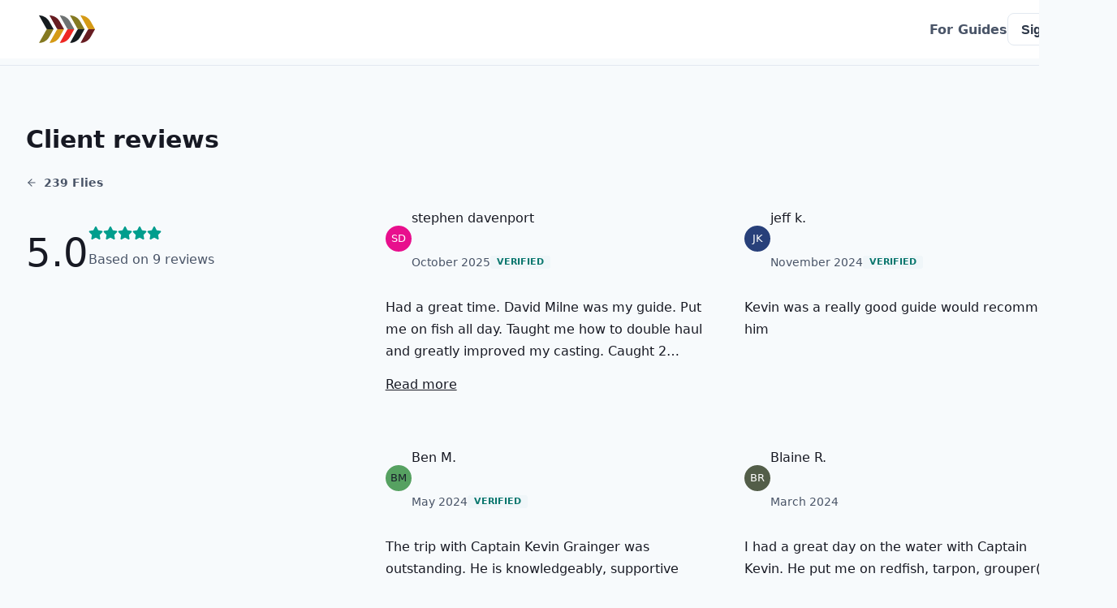

--- FILE ---
content_type: text/html; charset=utf-8
request_url: https://anycreek.com/239flies/reviews/pages/1
body_size: 25811
content:
<!DOCTYPE html><html><head><meta charSet="utf-8"/><link rel="icon" href="/favicon.svg"/><link rel="mask-icon" href="/favicon.svg"/><link rel="apple-touch-icon" href="/apple-touch-icon.png" sizes="180x180"/><link rel="manifest" href="/site.webmanifest" crossorigin="use-credentials"/><meta name="apple-mobile-web-app-title" content="AnyCreek"/><meta name="apple-mobile-web-app-capable" content="yes"/><meta name="viewport" content="width=device-width, initial-scale=1.0"/><title>Client reviews - 239 Flies - AnyCreek</title><meta name="robots" content="index,follow"/><meta property="og:title" content="Client reviews - 239 Flies"/><meta property="og:type" content="website"/><meta property="og:image" content="https://static.anycreek.com/assets/images/hero.jpg"/><meta property="og:locale" content="en_US"/><meta property="og:site_name" content="AnyCreek"/><meta name="next-head-count" content="15"/><link rel="preload" href="/_next/static/css/0b4b7b6d598f8cae.css" as="style"/><link rel="stylesheet" href="/_next/static/css/0b4b7b6d598f8cae.css" data-n-g=""/><noscript data-n-css=""></noscript><script defer="" nomodule="" src="/_next/static/chunks/polyfills-78c92fac7aa8fdd8.js"></script><script src="/_next/static/chunks/webpack-46c118c8fc7fc3a6.js" defer=""></script><script src="/_next/static/chunks/framework-2189b648256c2445.js" defer=""></script><script src="/_next/static/chunks/main-d9713b423a211d70.js" defer=""></script><script src="/_next/static/chunks/pages/_app-23bdeed0030f1473.js" defer=""></script><script src="/_next/static/chunks/5e2a4920-43c6cb93bf86ba5a.js" defer=""></script><script src="/_next/static/chunks/2962-7ee541f4c43e3cab.js" defer=""></script><script src="/_next/static/chunks/1866-69afe35489080bcd.js" defer=""></script><script src="/_next/static/chunks/7361-ab2a84a87cd8040b.js" defer=""></script><script src="/_next/static/chunks/6097-0cb8ebea16f5adb4.js" defer=""></script><script src="/_next/static/chunks/3123-b56a8f5fa71c4224.js" defer=""></script><script src="/_next/static/chunks/2312-cfd6bdf5df27b6d3.js" defer=""></script><script src="/_next/static/chunks/3544-5ff708d7d03126a7.js" defer=""></script><script src="/_next/static/chunks/5617-5c3c35b532f59043.js" defer=""></script><script src="/_next/static/chunks/pages/%5BoutfitterSlug%5D/reviews/pages/%5Bpage%5D-e5857477ea517936.js" defer=""></script><script src="/_next/static/cMSBHsmEJG9CKX2RjXyWm/_buildManifest.js" defer=""></script><script src="/_next/static/cMSBHsmEJG9CKX2RjXyWm/_ssgManifest.js" defer=""></script></head><body><div id="__next"><style data-emotion="css-global 51b5k5">:host,:root,[data-theme]{--chakra-ring-inset:var(--chakra-empty,/*!*/ /*!*/);--chakra-ring-offset-width:0px;--chakra-ring-offset-color:#fff;--chakra-ring-color:rgba(66, 153, 225, 0.6);--chakra-ring-offset-shadow:0 0 #0000;--chakra-ring-shadow:0 0 #0000;--chakra-space-x-reverse:0;--chakra-space-y-reverse:0;--chakra-colors-transparent:transparent;--chakra-colors-current:currentColor;--chakra-colors-black:#000000;--chakra-colors-white:#FFFFFF;--chakra-colors-whiteAlpha-50:rgba(255, 255, 255, 0.04);--chakra-colors-whiteAlpha-100:rgba(255, 255, 255, 0.06);--chakra-colors-whiteAlpha-200:rgba(255, 255, 255, 0.08);--chakra-colors-whiteAlpha-300:rgba(255, 255, 255, 0.16);--chakra-colors-whiteAlpha-400:rgba(255, 255, 255, 0.24);--chakra-colors-whiteAlpha-500:rgba(255, 255, 255, 0.36);--chakra-colors-whiteAlpha-600:rgba(255, 255, 255, 0.48);--chakra-colors-whiteAlpha-700:rgba(255, 255, 255, 0.64);--chakra-colors-whiteAlpha-800:rgba(255, 255, 255, 0.80);--chakra-colors-whiteAlpha-900:rgba(255, 255, 255, 0.92);--chakra-colors-blackAlpha-50:rgba(0, 0, 0, 0.04);--chakra-colors-blackAlpha-100:rgba(0, 0, 0, 0.06);--chakra-colors-blackAlpha-200:rgba(0, 0, 0, 0.08);--chakra-colors-blackAlpha-300:rgba(0, 0, 0, 0.16);--chakra-colors-blackAlpha-400:rgba(0, 0, 0, 0.24);--chakra-colors-blackAlpha-500:rgba(0, 0, 0, 0.36);--chakra-colors-blackAlpha-600:rgba(0, 0, 0, 0.48);--chakra-colors-blackAlpha-700:rgba(0, 0, 0, 0.64);--chakra-colors-blackAlpha-800:rgba(0, 0, 0, 0.80);--chakra-colors-blackAlpha-900:rgba(0, 0, 0, 0.92);--chakra-colors-gray-50:#F7FAFC;--chakra-colors-gray-100:#EDF2F7;--chakra-colors-gray-200:#E2E8F0;--chakra-colors-gray-300:#CBD5E0;--chakra-colors-gray-400:#A0AEC0;--chakra-colors-gray-500:#718096;--chakra-colors-gray-600:#4A5568;--chakra-colors-gray-700:#2D3748;--chakra-colors-gray-800:#1A202C;--chakra-colors-gray-900:#171923;--chakra-colors-red-50:#FFF5F5;--chakra-colors-red-100:#FED7D7;--chakra-colors-red-200:#FEB2B2;--chakra-colors-red-300:#FC8181;--chakra-colors-red-400:#F56565;--chakra-colors-red-500:#FF3B30;--chakra-colors-red-600:#ec0d00;--chakra-colors-red-700:#9B2C2C;--chakra-colors-red-800:#822727;--chakra-colors-red-900:#63171B;--chakra-colors-orange-50:#FFFAF0;--chakra-colors-orange-100:#FEEBC8;--chakra-colors-orange-200:#FBD38D;--chakra-colors-orange-300:#F6AD55;--chakra-colors-orange-400:#ED8936;--chakra-colors-orange-500:#DD6B20;--chakra-colors-orange-600:#C05621;--chakra-colors-orange-700:#9C4221;--chakra-colors-orange-800:#7B341E;--chakra-colors-orange-900:#652B19;--chakra-colors-yellow-50:#FFFFF0;--chakra-colors-yellow-100:#FEFCBF;--chakra-colors-yellow-200:#FAF089;--chakra-colors-yellow-300:#F6E05E;--chakra-colors-yellow-400:#D19501;--chakra-colors-yellow-500:#D69E2E;--chakra-colors-yellow-600:#B7791F;--chakra-colors-yellow-700:#975A16;--chakra-colors-yellow-800:#744210;--chakra-colors-yellow-900:#5F370E;--chakra-colors-green-50:#F0FFF4;--chakra-colors-green-100:#C6F6D5;--chakra-colors-green-200:#9AE6B4;--chakra-colors-green-300:#68D391;--chakra-colors-green-400:#48BB78;--chakra-colors-green-500:#2DB45E;--chakra-colors-green-600:#2F855A;--chakra-colors-green-700:#276749;--chakra-colors-green-800:#22543D;--chakra-colors-green-900:#1C4532;--chakra-colors-teal-50:#E6FFFA;--chakra-colors-teal-100:#B2F5EA;--chakra-colors-teal-200:#81E6D9;--chakra-colors-teal-300:#4FD1C5;--chakra-colors-teal-400:#38B2AC;--chakra-colors-teal-500:#319795;--chakra-colors-teal-600:#2C7A7B;--chakra-colors-teal-700:#285E61;--chakra-colors-teal-800:#234E52;--chakra-colors-teal-900:#1D4044;--chakra-colors-blue-50:#ebf8ff;--chakra-colors-blue-100:#E8F1FA;--chakra-colors-blue-200:#D1E3F5;--chakra-colors-blue-300:#63b3ed;--chakra-colors-blue-400:#4299e1;--chakra-colors-blue-500:#0C9EE8;--chakra-colors-blue-600:#0086ca;--chakra-colors-blue-700:#0073ae;--chakra-colors-blue-800:#2a4365;--chakra-colors-blue-900:#1A365D;--chakra-colors-cyan-50:#EDFDFD;--chakra-colors-cyan-100:#C4F1F9;--chakra-colors-cyan-200:#9DECF9;--chakra-colors-cyan-300:#76E4F7;--chakra-colors-cyan-400:#0BC5EA;--chakra-colors-cyan-500:#00B5D8;--chakra-colors-cyan-600:#00A3C4;--chakra-colors-cyan-700:#0987A0;--chakra-colors-cyan-800:#086F83;--chakra-colors-cyan-900:#065666;--chakra-colors-purple-50:#FAF5FF;--chakra-colors-purple-100:#E9D8FD;--chakra-colors-purple-200:#D6BCFA;--chakra-colors-purple-300:#B794F4;--chakra-colors-purple-400:#9F7AEA;--chakra-colors-purple-500:#805AD5;--chakra-colors-purple-600:#6B46C1;--chakra-colors-purple-700:#553C9A;--chakra-colors-purple-800:#44337A;--chakra-colors-purple-900:#322659;--chakra-colors-pink-50:#FFF5F7;--chakra-colors-pink-100:#FED7E2;--chakra-colors-pink-200:#FBB6CE;--chakra-colors-pink-300:#F687B3;--chakra-colors-pink-400:#ED64A6;--chakra-colors-pink-500:#D53F8C;--chakra-colors-pink-600:#B83280;--chakra-colors-pink-700:#97266D;--chakra-colors-pink-800:#702459;--chakra-colors-pink-900:#521B41;--chakra-colors-linkedin-50:#E8F4F9;--chakra-colors-linkedin-100:#CFEDFB;--chakra-colors-linkedin-200:#9BDAF3;--chakra-colors-linkedin-300:#68C7EC;--chakra-colors-linkedin-400:#34B3E4;--chakra-colors-linkedin-500:#00A0DC;--chakra-colors-linkedin-600:#008CC9;--chakra-colors-linkedin-700:#0077B5;--chakra-colors-linkedin-800:#005E93;--chakra-colors-linkedin-900:#004471;--chakra-colors-facebook-50:#E8F4F9;--chakra-colors-facebook-100:#D9DEE9;--chakra-colors-facebook-200:#B7C2DA;--chakra-colors-facebook-300:#6482C0;--chakra-colors-facebook-400:#4267B2;--chakra-colors-facebook-500:#385898;--chakra-colors-facebook-600:#314E89;--chakra-colors-facebook-700:#29487D;--chakra-colors-facebook-800:#223B67;--chakra-colors-facebook-900:#1E355B;--chakra-colors-messenger-50:#D0E6FF;--chakra-colors-messenger-100:#B9DAFF;--chakra-colors-messenger-200:#A2CDFF;--chakra-colors-messenger-300:#7AB8FF;--chakra-colors-messenger-400:#2E90FF;--chakra-colors-messenger-500:#0078FF;--chakra-colors-messenger-600:#0063D1;--chakra-colors-messenger-700:#0052AC;--chakra-colors-messenger-800:#003C7E;--chakra-colors-messenger-900:#002C5C;--chakra-colors-whatsapp-50:#dffeec;--chakra-colors-whatsapp-100:#b9f5d0;--chakra-colors-whatsapp-200:#90edb3;--chakra-colors-whatsapp-300:#65e495;--chakra-colors-whatsapp-400:#3cdd78;--chakra-colors-whatsapp-500:#22c35e;--chakra-colors-whatsapp-600:#179848;--chakra-colors-whatsapp-700:#0c6c33;--chakra-colors-whatsapp-800:#01421c;--chakra-colors-whatsapp-900:#001803;--chakra-colors-twitter-50:#E5F4FD;--chakra-colors-twitter-100:#C8E9FB;--chakra-colors-twitter-200:#A8DCFA;--chakra-colors-twitter-300:#83CDF7;--chakra-colors-twitter-400:#57BBF5;--chakra-colors-twitter-500:#1DA1F2;--chakra-colors-twitter-600:#1A94DA;--chakra-colors-twitter-700:#1681BF;--chakra-colors-twitter-800:#136B9E;--chakra-colors-twitter-900:#0D4D71;--chakra-colors-telegram-50:#E3F2F9;--chakra-colors-telegram-100:#C5E4F3;--chakra-colors-telegram-200:#A2D4EC;--chakra-colors-telegram-300:#7AC1E4;--chakra-colors-telegram-400:#47A9DA;--chakra-colors-telegram-500:#0088CC;--chakra-colors-telegram-600:#007AB8;--chakra-colors-telegram-700:#006BA1;--chakra-colors-telegram-800:#005885;--chakra-colors-telegram-900:#003F5E;--chakra-colors-brand-100:#E8F7F6;--chakra-colors-brand-200:#C7EAE6;--chakra-colors-brand-400:#66C5BA;--chakra-colors-brand-500:#009E8D;--chakra-colors-brand-600:#0A776E;--chakra-colors-brand-700:#01514B;--chakra-colors-neutral-100:#F8F7F6;--chakra-colors-neutral-200:#EDEBE9;--chakra-colors-neutral-300:#D7D6D5;--chakra-colors-neutral-400:#BFBFBF;--chakra-colors-neutral-500:#707070;--chakra-colors-neutral-700:#212121;--chakra-colors-neutral-900:#252424;--chakra-colors-secondary-200:#FFF9F8;--chakra-colors-secondary-300:#FFF4F3;--chakra-colors-secondary-500:#FC8252;--chakra-colors-rebrand-100:#582122;--chakra-colors-rebrand-200:#837632;--chakra-colors-rebrand-300:#D19501;--chakra-colors-rebrand-400:#C88514;--chakra-colors-rebrand-500:#DA322A;--chakra-colors-rebrand-600:#142433;--chakra-colors-rebrand-700:#0F2534;--chakra-colors-rebrand-800:#101010;--chakra-borders-none:0;--chakra-borders-1px:1px solid;--chakra-borders-2px:2px solid;--chakra-borders-4px:4px solid;--chakra-borders-8px:8px solid;--chakra-fonts-heading:Inter,-apple-system,system-ui,sans-serif;--chakra-fonts-body:Inter,-apple-system,system-ui,sans-serif;--chakra-fonts-mono:SFMono-Regular,Menlo,Monaco,Consolas,"Liberation Mono","Courier New",monospace;--chakra-fontSizes-3xs:0.45rem;--chakra-fontSizes-2xs:0.625rem;--chakra-fontSizes-xs:0.75rem;--chakra-fontSizes-sm:0.875rem;--chakra-fontSizes-md:1rem;--chakra-fontSizes-lg:1.125rem;--chakra-fontSizes-xl:1.25rem;--chakra-fontSizes-2xl:1.5rem;--chakra-fontSizes-3xl:1.875rem;--chakra-fontSizes-4xl:2.25rem;--chakra-fontSizes-5xl:3rem;--chakra-fontSizes-6xl:3.75rem;--chakra-fontSizes-7xl:4.5rem;--chakra-fontSizes-8xl:6rem;--chakra-fontSizes-9xl:8rem;--chakra-fontWeights-hairline:100;--chakra-fontWeights-thin:200;--chakra-fontWeights-light:300;--chakra-fontWeights-normal:400;--chakra-fontWeights-medium:500;--chakra-fontWeights-semibold:600;--chakra-fontWeights-bold:700;--chakra-fontWeights-extrabold:800;--chakra-fontWeights-black:900;--chakra-letterSpacings-tighter:-0.05em;--chakra-letterSpacings-tight:-0.025em;--chakra-letterSpacings-normal:0;--chakra-letterSpacings-wide:0.025em;--chakra-letterSpacings-wider:0.05em;--chakra-letterSpacings-widest:0.1em;--chakra-lineHeights-3:.75rem;--chakra-lineHeights-4:1rem;--chakra-lineHeights-5:1.25rem;--chakra-lineHeights-6:1.5rem;--chakra-lineHeights-7:1.75rem;--chakra-lineHeights-8:2rem;--chakra-lineHeights-9:2.25rem;--chakra-lineHeights-10:2.5rem;--chakra-lineHeights-normal:normal;--chakra-lineHeights-none:1;--chakra-lineHeights-shorter:1.25;--chakra-lineHeights-short:1.375;--chakra-lineHeights-base:1.5;--chakra-lineHeights-tall:1.625;--chakra-lineHeights-taller:2;--chakra-radii-none:0;--chakra-radii-sm:0.125rem;--chakra-radii-base:0.25rem;--chakra-radii-md:0.375rem;--chakra-radii-lg:0.5rem;--chakra-radii-xl:0.75rem;--chakra-radii-2xl:1rem;--chakra-radii-3xl:1.5rem;--chakra-radii-full:9999px;--chakra-space-1:0.25rem;--chakra-space-2:0.5rem;--chakra-space-3:0.75rem;--chakra-space-4:1rem;--chakra-space-5:1.25rem;--chakra-space-6:1.5rem;--chakra-space-7:1.75rem;--chakra-space-8:2rem;--chakra-space-9:2.25rem;--chakra-space-10:2.5rem;--chakra-space-12:3rem;--chakra-space-14:3.5rem;--chakra-space-16:4rem;--chakra-space-20:5rem;--chakra-space-24:6rem;--chakra-space-28:7rem;--chakra-space-32:8rem;--chakra-space-36:9rem;--chakra-space-40:10rem;--chakra-space-44:11rem;--chakra-space-48:12rem;--chakra-space-52:13rem;--chakra-space-56:14rem;--chakra-space-60:15rem;--chakra-space-64:16rem;--chakra-space-72:18rem;--chakra-space-80:20rem;--chakra-space-96:24rem;--chakra-space-px:1px;--chakra-space-0-5:0.125rem;--chakra-space-1-5:0.375rem;--chakra-space-2-5:0.625rem;--chakra-space-3-5:0.875rem;--chakra-space-4-5:1.125rem;--chakra-shadows-xs:0px 0px 1px rgba(45, 55, 72, 0.05),0px 1px 2px rgba(45, 55, 72,  0.1);--chakra-shadows-sm:0px 0px 1px rgba(45, 55, 72, 0.05),0px 2px 4px rgba(45, 55, 72,  0.1);--chakra-shadows-base:0 1px 3px 0 rgba(0, 0, 0, 0.1),0 1px 2px 0 rgba(0, 0, 0, 0.06);--chakra-shadows-md:0px 0px 1px rgba(45, 55, 72, 0.05),0px 4px 8px rgba(45, 55, 72,  0.1);--chakra-shadows-lg:0px 0px 1px rgba(45, 55, 72, 0.05),0px 8px 16px rgba(45, 55, 72,  0.1);--chakra-shadows-xl:0px 0px 1px rgba(45, 55, 72, 0.05),0px 16px 24px rgba(45, 55, 72,  0.1);--chakra-shadows-2xl:0 25px 50px -12px rgba(0, 0, 0, 0.25);--chakra-shadows-outline:0 0 0 3px rgba(66, 153, 225, 0.6);--chakra-shadows-inner:inset 0 2px 4px 0 rgba(0,0,0,0.06);--chakra-shadows-none:none;--chakra-shadows-dark-lg:rgba(0, 0, 0, 0.1) 0px 0px 0px 1px,rgba(0, 0, 0, 0.2) 0px 5px 10px,rgba(0, 0, 0, 0.4) 0px 15px 40px;--chakra-shadows-xs-dark:0px 1px 3px rgba(11, 12, 17, 0.9);--chakra-shadows-sm-dark:0px 2px 4px rgba(11, 12, 17, 0.9);--chakra-shadows-md-dark:0px 4px 8px rgba(11, 12, 17, 0.9);--chakra-shadows-lg-dark:0px 8px 16px rgba(11, 12, 17, 0.9);--chakra-shadows-xl-dark:0px 16px 24px rgba(11, 12, 17, 0.9);--chakra-sizes-1:0.25rem;--chakra-sizes-2:0.5rem;--chakra-sizes-3:0.75rem;--chakra-sizes-4:1rem;--chakra-sizes-5:1.25rem;--chakra-sizes-6:1.5rem;--chakra-sizes-7:1.75rem;--chakra-sizes-8:2rem;--chakra-sizes-9:2.25rem;--chakra-sizes-10:2.5rem;--chakra-sizes-12:3rem;--chakra-sizes-14:3.5rem;--chakra-sizes-16:4rem;--chakra-sizes-20:5rem;--chakra-sizes-24:6rem;--chakra-sizes-28:7rem;--chakra-sizes-32:8rem;--chakra-sizes-36:9rem;--chakra-sizes-40:10rem;--chakra-sizes-44:11rem;--chakra-sizes-48:12rem;--chakra-sizes-52:13rem;--chakra-sizes-56:14rem;--chakra-sizes-60:15rem;--chakra-sizes-64:16rem;--chakra-sizes-72:18rem;--chakra-sizes-80:20rem;--chakra-sizes-96:24rem;--chakra-sizes-px:1px;--chakra-sizes-0-5:0.125rem;--chakra-sizes-1-5:0.375rem;--chakra-sizes-2-5:0.625rem;--chakra-sizes-3-5:0.875rem;--chakra-sizes-max:max-content;--chakra-sizes-min:min-content;--chakra-sizes-full:100%;--chakra-sizes-3xs:14rem;--chakra-sizes-2xs:16rem;--chakra-sizes-xs:20rem;--chakra-sizes-sm:24rem;--chakra-sizes-md:28rem;--chakra-sizes-lg:32rem;--chakra-sizes-xl:36rem;--chakra-sizes-2xl:42rem;--chakra-sizes-3xl:48rem;--chakra-sizes-4xl:56rem;--chakra-sizes-5xl:64rem;--chakra-sizes-6xl:72rem;--chakra-sizes-7xl:80rem;--chakra-sizes-8xl:90rem;--chakra-sizes-prose:60ch;--chakra-sizes-container-sm:640px;--chakra-sizes-container-md:768px;--chakra-sizes-container-lg:1024px;--chakra-sizes-container-xl:1280px;--chakra-zIndices-hide:-1;--chakra-zIndices-auto:auto;--chakra-zIndices-base:0;--chakra-zIndices-docked:10;--chakra-zIndices-dropdown:1000;--chakra-zIndices-sticky:1100;--chakra-zIndices-banner:1200;--chakra-zIndices-overlay:1300;--chakra-zIndices-modal:1400;--chakra-zIndices-popover:1500;--chakra-zIndices-skipLink:1600;--chakra-zIndices-toast:1700;--chakra-zIndices-tooltip:1800;--chakra-transition-property-common:background-color,border-color,color,fill,stroke,opacity,box-shadow,transform;--chakra-transition-property-colors:background-color,border-color,color,fill,stroke;--chakra-transition-property-dimensions:width,height;--chakra-transition-property-position:left,right,top,bottom;--chakra-transition-property-background:background-color,background-image,background-position;--chakra-transition-easing-ease-in:cubic-bezier(0.4, 0, 1, 1);--chakra-transition-easing-ease-out:cubic-bezier(0, 0, 0.2, 1);--chakra-transition-easing-ease-in-out:cubic-bezier(0.4, 0, 0.2, 1);--chakra-transition-duration-ultra-fast:50ms;--chakra-transition-duration-faster:100ms;--chakra-transition-duration-fast:150ms;--chakra-transition-duration-normal:200ms;--chakra-transition-duration-slow:300ms;--chakra-transition-duration-slower:400ms;--chakra-transition-duration-ultra-slow:500ms;--chakra-blur-none:0;--chakra-blur-sm:4px;--chakra-blur-base:8px;--chakra-blur-md:12px;--chakra-blur-lg:16px;--chakra-blur-xl:24px;--chakra-blur-2xl:40px;--chakra-blur-3xl:64px;--chakra-breakpoints-base:0em;--chakra-breakpoints-sm:30em;--chakra-breakpoints-md:48em;--chakra-breakpoints-lg:62em;--chakra-breakpoints-xl:80em;--chakra-breakpoints-2xl:96em;--chakra-colors-bg-canvas:var(--chakra-colors-gray-50);--chakra-colors-bg-surface:var(--chakra-colors-white);--chakra-colors-bg-subtle:var(--chakra-colors-gray-50);--chakra-colors-bg-muted:var(--chakra-colors-gray-100);--chakra-colors-default:var(--chakra-colors-gray-900);--chakra-colors-inverted:var(--chakra-colors-white);--chakra-colors-emphasized:var(--chakra-colors-gray-700);--chakra-colors-muted:var(--chakra-colors-gray-600);--chakra-colors-subtle:var(--chakra-colors-gray-500);--chakra-colors-border:var(--chakra-colors-gray-200);--chakra-colors-accent:var(--chakra-colors-brand-500);--chakra-colors-success:var(--chakra-colors-green-600);--chakra-colors-error:var(--chakra-colors-red-600);--chakra-colors-bg-accent:var(--chakra-colors-brand-600);--chakra-colors-bg-accent-subtle:var(--chakra-colors-brand-500);--chakra-colors-bg-accent-muted:var(--chakra-colors-brand-400);--chakra-colors-on-accent:var(--chakra-colors-white);--chakra-colors-on-accent-muted:brand.50;--chakra-colors-on-accent-subtle:var(--chakra-colors-brand-100);}.chakra-ui-dark :host:not([data-theme]),.chakra-ui-dark :root:not([data-theme]),.chakra-ui-dark [data-theme]:not([data-theme]),[data-theme=dark] :host:not([data-theme]),[data-theme=dark] :root:not([data-theme]),[data-theme=dark] [data-theme]:not([data-theme]),:host[data-theme=dark],:root[data-theme=dark],[data-theme][data-theme=dark]{--chakra-shadows-xs:0px 0px 1px rgba(13, 14, 20, 1),0px 1px 2px rgba(13, 14, 20, 0.9);--chakra-shadows-sm:0px 0px 1px rgba(13, 14, 20, 1),0px 2px 4px rgba(13, 14, 20, 0.9);--chakra-shadows-md:0px 0px 1px rgba(13, 14, 20, 1),0px 4px 8px rgba(13, 14, 20, 0.9);--chakra-shadows-lg:0px 0px 1px rgba(13, 14, 20, 1),0px 8px 16px rgba(13, 14, 20, 0.9);--chakra-shadows-xl:0px 0px 1px rgba(13, 14, 20, 1),0px 16px 24px rgba(13, 14, 20, 0.9);--chakra-colors-chakra-body-text:var(--chakra-colors-whiteAlpha-900);--chakra-colors-chakra-body-bg:var(--chakra-colors-gray-800);--chakra-colors-chakra-border-color:var(--chakra-colors-whiteAlpha-300);--chakra-colors-chakra-inverse-text:var(--chakra-colors-gray-800);--chakra-colors-chakra-subtle-bg:var(--chakra-colors-gray-700);--chakra-colors-chakra-subtle-text:var(--chakra-colors-gray-400);--chakra-colors-chakra-placeholder-color:var(--chakra-colors-whiteAlpha-400);--chakra-colors-bg-canvas:var(--chakra-colors-gray-900);--chakra-colors-bg-surface:var(--chakra-colors-gray-800);--chakra-colors-bg-subtle:var(--chakra-colors-gray-700);--chakra-colors-bg-muted:var(--chakra-colors-gray-600);--chakra-colors-default:var(--chakra-colors-white);--chakra-colors-inverted:var(--chakra-colors-gray-900);--chakra-colors-emphasized:var(--chakra-colors-gray-100);--chakra-colors-muted:var(--chakra-colors-gray-300);--chakra-colors-subtle:var(--chakra-colors-gray-400);--chakra-colors-border:var(--chakra-colors-gray-700);--chakra-colors-accent:var(--chakra-colors-brand-200);--chakra-colors-success:var(--chakra-colors-green-200);--chakra-colors-error:var(--chakra-colors-red-200);}.chakra-ui-light :host:not([data-theme]),.chakra-ui-light :root:not([data-theme]),.chakra-ui-light [data-theme]:not([data-theme]),[data-theme=light] :host:not([data-theme]),[data-theme=light] :root:not([data-theme]),[data-theme=light] [data-theme]:not([data-theme]),:host[data-theme=light],:root[data-theme=light],[data-theme][data-theme=light]{--chakra-colors-chakra-body-text:var(--chakra-colors-gray-800);--chakra-colors-chakra-body-bg:var(--chakra-colors-white);--chakra-colors-chakra-border-color:var(--chakra-colors-gray-200);--chakra-colors-chakra-inverse-text:var(--chakra-colors-white);--chakra-colors-chakra-subtle-bg:var(--chakra-colors-gray-100);--chakra-colors-chakra-subtle-text:var(--chakra-colors-gray-600);--chakra-colors-chakra-placeholder-color:var(--chakra-colors-gray-500);}</style><style data-emotion="css-global fubdgu">html{line-height:1.5;-webkit-text-size-adjust:100%;font-family:system-ui,sans-serif;-webkit-font-smoothing:antialiased;text-rendering:optimizeLegibility;-moz-osx-font-smoothing:grayscale;touch-action:manipulation;}body{position:relative;min-height:100%;margin:0;font-feature-settings:"kern";}:where(*, *::before, *::after){border-width:0;border-style:solid;box-sizing:border-box;word-wrap:break-word;}main{display:block;}hr{border-top-width:1px;box-sizing:content-box;height:0;overflow:visible;}:where(pre, code, kbd,samp){font-family:SFMono-Regular,Menlo,Monaco,Consolas,monospace;font-size:1em;}a{background-color:transparent;color:inherit;-webkit-text-decoration:inherit;text-decoration:inherit;}abbr[title]{border-bottom:none;-webkit-text-decoration:underline;text-decoration:underline;-webkit-text-decoration:underline dotted;-webkit-text-decoration:underline dotted;text-decoration:underline dotted;}:where(b, strong){font-weight:bold;}small{font-size:80%;}:where(sub,sup){font-size:75%;line-height:0;position:relative;vertical-align:baseline;}sub{bottom:-0.25em;}sup{top:-0.5em;}img{border-style:none;}:where(button, input, optgroup, select, textarea){font-family:inherit;font-size:100%;line-height:1.15;margin:0;}:where(button, input){overflow:visible;}:where(button, select){text-transform:none;}:where(
          button::-moz-focus-inner,
          [type="button"]::-moz-focus-inner,
          [type="reset"]::-moz-focus-inner,
          [type="submit"]::-moz-focus-inner
        ){border-style:none;padding:0;}fieldset{padding:0.35em 0.75em 0.625em;}legend{box-sizing:border-box;color:inherit;display:table;max-width:100%;padding:0;white-space:normal;}progress{vertical-align:baseline;}textarea{overflow:auto;}:where([type="checkbox"], [type="radio"]){box-sizing:border-box;padding:0;}input[type="number"]::-webkit-inner-spin-button,input[type="number"]::-webkit-outer-spin-button{-webkit-appearance:none!important;}input[type="number"]{-moz-appearance:textfield;}input[type="search"]{-webkit-appearance:textfield;outline-offset:-2px;}input[type="search"]::-webkit-search-decoration{-webkit-appearance:none!important;}::-webkit-file-upload-button{-webkit-appearance:button;font:inherit;}details{display:block;}summary{display:-webkit-box;display:-webkit-list-item;display:-ms-list-itembox;display:list-item;}template{display:none;}[hidden]{display:none!important;}:where(
          blockquote,
          dl,
          dd,
          h1,
          h2,
          h3,
          h4,
          h5,
          h6,
          hr,
          figure,
          p,
          pre
        ){margin:0;}button{background:transparent;padding:0;}fieldset{margin:0;padding:0;}:where(ol, ul){margin:0;padding:0;}textarea{resize:vertical;}:where(button, [role="button"]){cursor:pointer;}button::-moz-focus-inner{border:0!important;}table{border-collapse:collapse;}:where(h1, h2, h3, h4, h5, h6){font-size:inherit;font-weight:inherit;}:where(button, input, optgroup, select, textarea){padding:0;line-height:inherit;color:inherit;}:where(img, svg, video, canvas, audio, iframe, embed, object){display:block;}:where(img, video){max-width:100%;height:auto;}[data-js-focus-visible] :focus:not([data-focus-visible-added]):not(
          [data-focus-visible-disabled]
        ){outline:none;box-shadow:none;}select::-ms-expand{display:none;}:root,:host{--chakra-vh:100vh;}@supports (height: -webkit-fill-available){:root,:host{--chakra-vh:-webkit-fill-available;}}@supports (height: -moz-fill-available){:root,:host{--chakra-vh:-moz-fill-available;}}@supports (height: 100dvh){:root,:host{--chakra-vh:100dvh;}}</style><style data-emotion="css-global 1jc0eob">body{font-family:var(--chakra-fonts-body);color:var(--chakra-colors-default);background:var(--chakra-colors-bg-canvas);transition-property:background-color;transition-duration:var(--chakra-transition-duration-normal);line-height:var(--chakra-lineHeights-base);}*::-webkit-input-placeholder{color:var(--chakra-colors-muted);opacity:1;}*::-moz-placeholder{color:var(--chakra-colors-muted);opacity:1;}*:-ms-input-placeholder{color:var(--chakra-colors-muted);opacity:1;}*::placeholder{color:var(--chakra-colors-muted);opacity:1;}*,*::before,::after{border-color:var(--chakra-colors-gray-200);}html,body{height:100%;}#__next,#root{display:-webkit-box;display:-webkit-flex;display:-ms-flexbox;display:flex;-webkit-flex-direction:column;-ms-flex-direction:column;flex-direction:column;min-height:100%;}.cms__component h3{font-size:var(--chakra-fontSizes-xl);font-weight:600;}.cms__component p{font-size:var(--chakra-fontSizes-md);color:#394047;margin-top:var(--chakra-space-4);margin-bottom:var(--chakra-space-4);}@media screen and (min-width: 48em){.cms__component p{font-size:var(--chakra-fontSizes-lg);margin-top:var(--chakra-space-6);margin-bottom:var(--chakra-space-6);}}.cms__component blockquote{font-size:var(--chakra-fontSizes-md);color:#394047;border-left-width:4px;border-left-color:var(--chakra-colors-brand-500);padding-left:1.2rem;}@media screen and (min-width: 48em){.cms__component blockquote{font-size:var(--chakra-fontSizes-lg);}}.cms__component blockquote.tiktok-embed{border-left:var(--chakra-borders-none);}.cms__component p:first-of-type{margin-top:0px;}.cms__component p:last-child{margin-bottom:0px;}.cms__component iframe{margin:0!important;}.cms__component figure{margin-top:var(--chakra-space-6);margin-bottom:var(--chakra-space-6);margin-left:auto;margin-right:auto;width:100%!important;}.cms__component figure.table{overflow-x:auto;}.cms__component figcaption{margin-top:var(--chakra-space-2);color:var(--chakra-colors-muted);text-align:center;}.cms__component img{border-radius:var(--chakra-radii-xl);width:var(--chakra-sizes-full);}.cms__component table{margin-top:var(--chakra-space-6);margin-bottom:var(--chakra-space-6);-webkit-margin-start:auto;margin-inline-start:auto;-webkit-margin-end:auto;margin-inline-end:auto;}.cms__component tr{border-bottom-width:1px;border-color:var(--chakra-colors-gray-200);border-radius:var(--chakra-radii-xl);}.cms__component th{text-align:left;padding-top:var(--chakra-space-2);padding-bottom:var(--chakra-space-2);-webkit-padding-start:var(--chakra-space-6);padding-inline-start:var(--chakra-space-6);-webkit-padding-end:var(--chakra-space-6);padding-inline-end:var(--chakra-space-6);}.cms__component td{padding-top:var(--chakra-space-2);padding-bottom:var(--chakra-space-2);-webkit-padding-start:var(--chakra-space-6);padding-inline-start:var(--chakra-space-6);-webkit-padding-end:var(--chakra-space-6);padding-inline-end:var(--chakra-space-6);}.cms__component ul{-webkit-padding-start:var(--chakra-space-8);padding-inline-start:var(--chakra-space-8);-webkit-padding-end:var(--chakra-space-8);padding-inline-end:var(--chakra-space-8);padding-top:var(--chakra-space-6);padding-bottom:var(--chakra-space-6);}.cms__component ol{-webkit-padding-start:var(--chakra-space-8);padding-inline-start:var(--chakra-space-8);-webkit-padding-end:var(--chakra-space-8);padding-inline-end:var(--chakra-space-8);margin-top:var(--chakra-space-6);margin-bottom:var(--chakra-space-6);}.cms__component a{color:var(--chakra-colors-brand-500);-webkit-text-decoration:underline;text-decoration:underline;}.cms__component a:hover,.cms__component a[data-hover]{color:var(--chakra-colors-brand-400);}</style><style data-emotion="css de5730">.css-de5730{-webkit-flex:1;-ms-flex:1;flex:1;min-height:80vh;}</style><div class="css-de5730"><div class="css-0"><style data-emotion="css 1csjir5">.css-1csjir5{display:-webkit-box;display:-webkit-flex;display:-ms-flexbox;display:flex;-webkit-align-items:center;-webkit-box-align:center;-ms-flex-align:center;align-items:center;width:100%;background:var(--chakra-colors-white);-webkit-box-pack:center;-ms-flex-pack:center;-webkit-justify-content:center;justify-content:center;height:72px;-webkit-padding-start:var(--chakra-space-4);padding-inline-start:var(--chakra-space-4);-webkit-padding-end:var(--chakra-space-4);padding-inline-end:var(--chakra-space-4);}@media screen and (min-width: 48em){.css-1csjir5{-webkit-padding-start:var(--chakra-space-8);padding-inline-start:var(--chakra-space-8);-webkit-padding-end:var(--chakra-space-8);padding-inline-end:var(--chakra-space-8);}}@media screen and (min-width: 62em){.css-1csjir5{-webkit-padding-start:var(--chakra-space-12);padding-inline-start:var(--chakra-space-12);-webkit-padding-end:var(--chakra-space-12);padding-inline-end:var(--chakra-space-12);}}</style><div class="css-1csjir5"><style data-emotion="css mqu8lz">.css-mqu8lz{-webkit-flex:1;-ms-flex:1;flex:1;display:-webkit-box;display:-webkit-flex;display:-ms-flexbox;display:flex;}@media screen and (min-width: 48em){.css-mqu8lz{-webkit-flex:auto;-ms-flex:auto;flex:auto;display:none;}}</style><div class="css-mqu8lz"></div><style data-emotion="css 1lpwoca">.css-1lpwoca{display:-webkit-box;display:-webkit-flex;display:-ms-flexbox;display:flex;-webkit-align-items:center;-webkit-box-align:center;-ms-flex-align:center;align-items:center;-webkit-box-pack:center;-ms-flex-pack:center;-webkit-justify-content:center;justify-content:center;-webkit-flex:1;-ms-flex:1;flex:1;}@media screen and (min-width: 48em){.css-1lpwoca{-webkit-box-pack:start;-ms-flex-pack:start;-webkit-justify-content:start;justify-content:start;}}</style><div class="css-1lpwoca"><style data-emotion="css x9dvyy">.css-x9dvyy{transition-property:var(--chakra-transition-property-common);transition-duration:var(--chakra-transition-duration-fast);transition-timing-function:var(--chakra-transition-easing-ease-out);cursor:pointer;-webkit-text-decoration:none;text-decoration:none;outline:2px solid transparent;outline-offset:2px;color:inherit;display:-webkit-box;display:-webkit-flex;display:-ms-flexbox;display:flex;}.css-x9dvyy:hover,.css-x9dvyy[data-hover]{-webkit-text-decoration:underline;text-decoration:underline;}.css-x9dvyy:focus-visible,.css-x9dvyy[data-focus-visible]{box-shadow:var(--chakra-shadows-outline);}</style><a class="chakra-link css-x9dvyy" href="/"><svg xmlns="http://www.w3.org/2000/svg" xml:space="preserve" viewBox="0 0 413.238 200.701" height="40" width="70" style="display:inline-block;fill-rule:nonzero;clip-rule:evenodd;stroke-linecap:round;stroke-linejoin:round;vertical-align:middle"><g id="g8"><g opacity="1"><path d="M301.836 0.0483456L301.836 0.0483456L355.397 95.2817C357.053 98.227 360.169 100.05 363.549 100.05L407.696 100.05L375.776 43.295C360.752 16.5817 332.485 0.0483441 301.836 0.0483441" fill="#d59a16" fill-rule="nonzero" opacity="1" stroke="none"></path><path d="M225.744 0.0483456L225.744 0.0483456L279.305 95.2817C280.961 98.227 284.078 100.05 287.457 100.05L331.605 100.05L299.685 43.295C284.66 16.5817 256.393 0.0483441 225.744 0.0483441" fill="#847921" fill-rule="nonzero" opacity="1" stroke="none"></path><path d="M151.217 0.0483456L151.217 0.0483456L204.778 95.2817C206.436 98.227 209.552 100.05 212.932 100.05L257.078 100.05L225.158 43.295C210.133 16.5817 181.868 0.0483441 151.217 0.0483441" fill="#6e7272" fill-rule="nonzero" opacity="1" stroke="none"></path><path d="M301.836 200.051L301.836 200.051L355.397 104.818C357.053 101.872 360.169 100.05 363.549 100.05L407.696 100.05L375.776 156.804C360.752 183.518 332.485 200.051 301.836 200.051" fill="#671c21" fill-rule="nonzero" opacity="1" stroke="none"></path><path d="M225.744 200.051L225.744 200.051L279.305 104.818C280.961 101.872 284.078 100.05 287.457 100.05L331.605 100.05L299.685 156.804C284.66 183.518 256.393 200.051 225.744 200.051" fill="#151b1f" fill-rule="nonzero" opacity="1" stroke="none"></path><path d="M151.217 200.051L151.217 200.051L204.778 104.818C206.436 101.872 209.552 100.05 212.932 100.05L257.078 100.05L225.158 156.804C210.133 183.518 181.868 200.051 151.217 200.051" fill="#ee2722" fill-rule="nonzero" opacity="1" stroke="none"></path><path d="M76.4184 0.0483456L76.4184 0.0483456L129.981 95.2817C131.637 98.227 134.753 100.05 138.133 100.05L182.28 100.05L150.36 43.295C135.334 16.5817 107.069 0.0483441 76.4184 0.0483441" fill="#671c21" fill-rule="nonzero" opacity="1" stroke="none"></path><path d="M0.327322 0.0483456L0.327322 0.0483456L53.8888 95.2817C55.5456 98.227 58.6617 100.05 62.0409 100.05L106.188 100.05L74.2677 43.295C59.2435 16.5817 30.9768 0.0483441 0.327327 0.0483441" fill="#151b1f" fill-rule="nonzero" opacity="1" stroke="none"></path><path d="M76.4184 200.051L76.4184 200.051L129.981 104.818C131.637 101.872 134.753 100.05 138.133 100.05L182.28 100.05L150.36 156.804C135.334 183.518 107.069 200.051 76.4184 200.051" fill="#d59a16" fill-rule="nonzero" opacity="1" stroke="none"></path><path d="M0.327322 200.051L0.327322 200.051L53.8888 104.818C55.5456 101.872 58.6617 100.05 62.0409 100.05L106.188 100.05L74.2677 156.804C59.2434 183.518 30.9768 200.051 0.327322 200.051" fill="#847921" fill-rule="nonzero" opacity="1" stroke="none"></path></g></g></svg></a><style data-emotion="css 14nshm6">.css-14nshm6{display:none;margin-left:var(--chakra-space-8);}@media screen and (min-width: 48em){.css-14nshm6{display:-webkit-box;display:-webkit-flex;display:-ms-flexbox;display:flex;}}</style><div class="css-14nshm6"><style data-emotion="css 17krrxs">.css-17krrxs{display:-webkit-box;display:-webkit-flex;display:-ms-flexbox;display:flex;-webkit-flex-direction:row;-ms-flex-direction:row;flex-direction:row;gap:var(--chakra-space-2);margin-bottom:-1px;}@media screen and (min-width: 62em){.css-17krrxs{gap:var(--chakra-space-4);}}</style><div class="chakra-stack css-17krrxs"></div></div></div><style data-emotion="css qwqkpm">.css-qwqkpm{display:-webkit-box;display:-webkit-flex;display:-ms-flexbox;display:flex;-webkit-flex-direction:row;-ms-flex-direction:row;flex-direction:row;-webkit-box-pack:end;-ms-flex-pack:end;-webkit-justify-content:flex-end;justify-content:flex-end;-webkit-flex:1;-ms-flex:1;flex:1;}@media screen and (min-width: 48em){.css-qwqkpm{-webkit-flex:0;-ms-flex:0;flex:0;}}</style><div class="css-qwqkpm"><style data-emotion="css 6dvt6s animation-14pkoxc">.css-6dvt6s{--skeleton-start-color:var(--chakra-colors-gray-100);--skeleton-end-color:var(--chakra-colors-gray-400);background:var(--skeleton-start-color);border-color:var(--skeleton-end-color);opacity:0.7;border-radius:var(--chakra-radii-sm);-webkit-animation:0.8s linear infinite alternate animation-14pkoxc;animation:0.8s linear infinite alternate animation-14pkoxc;box-shadow:var(--chakra-shadows-none);-webkit-background-clip:padding-box;background-clip:padding-box;cursor:default;color:var(--chakra-colors-transparent);pointer-events:none;-webkit-user-select:none;-moz-user-select:none;-ms-user-select:none;user-select:none;height:var(--chakra-sizes-6);width:var(--chakra-sizes-28);}.chakra-ui-dark .css-6dvt6s:not([data-theme]),[data-theme=dark] .css-6dvt6s:not([data-theme]),.css-6dvt6s[data-theme=dark]{--skeleton-start-color:var(--chakra-colors-gray-800);--skeleton-end-color:var(--chakra-colors-gray-600);}.css-6dvt6s::before,.css-6dvt6s::after,.css-6dvt6s *{visibility:hidden;}@-webkit-keyframes animation-14pkoxc{from{border-color:var(--skeleton-start-color);background:var(--skeleton-start-color);}to{border-color:var(--skeleton-end-color);background:var(--skeleton-end-color);}}@keyframes animation-14pkoxc{from{border-color:var(--skeleton-start-color);background:var(--skeleton-start-color);}to{border-color:var(--skeleton-end-color);background:var(--skeleton-end-color);}}</style><div class="chakra-skeleton css-6dvt6s"></div></div></div><div class="chakra-collapse" style="overflow:hidden;display:none;opacity:0;height:0px"><style data-emotion="css oco20r">.css-oco20r{-webkit-flex-direction:column;-ms-flex-direction:column;flex-direction:column;gap:0px;background:var(--chakra-colors-rebrand-600);padding:var(--chakra-space-4);}@media screen and (min-width: 48em){.css-oco20r{display:none;}}</style><div class="chakra-stack css-oco20r"></div></div><style data-emotion="css ip97q7">.css-ip97q7{opacity:1;border:0;border-color:inherit;border-style:solid;border-bottom-width:1px;width:100%;}</style><hr aria-orientation="horizontal" class="chakra-divider css-ip97q7"/></div><style data-emotion="css 1e4cgnz">.css-1e4cgnz{width:100%;-webkit-margin-start:auto;margin-inline-start:auto;-webkit-margin-end:auto;margin-inline-end:auto;padding-top:0px;padding-bottom:0px;max-width:unset;-webkit-padding-start:0px;padding-inline-start:0px;-webkit-padding-end:0px;padding-inline-end:0px;}</style><div class="chakra-container css-1e4cgnz"><style data-emotion="css r5tt9x">.css-r5tt9x{width:100%;-webkit-margin-start:auto;margin-inline-start:auto;-webkit-margin-end:auto;margin-inline-end:auto;-webkit-padding-start:var(--chakra-space-4);padding-inline-start:var(--chakra-space-4);-webkit-padding-end:var(--chakra-space-4);padding-inline-end:var(--chakra-space-4);padding-top:var(--chakra-space-10);max-width:var(--chakra-sizes-7xl);}@media screen and (min-width: 48em){.css-r5tt9x{-webkit-padding-start:var(--chakra-space-8);padding-inline-start:var(--chakra-space-8);-webkit-padding-end:var(--chakra-space-8);padding-inline-end:var(--chakra-space-8);}}</style><div class="chakra-container css-r5tt9x"><style data-emotion="css ahthbn">.css-ahthbn{display:-webkit-box;display:-webkit-flex;display:-ms-flexbox;display:flex;-webkit-flex-direction:column;-ms-flex-direction:column;flex-direction:column;gap:var(--chakra-space-6);}</style><div class="chakra-stack css-ahthbn"><style data-emotion="css x7i96">.css-x7i96{display:-webkit-box;display:-webkit-flex;display:-ms-flexbox;display:flex;-webkit-box-pack:start;-ms-flex-pack:start;-webkit-justify-content:flex-start;justify-content:flex-start;-webkit-flex-direction:column;-ms-flex-direction:column;flex-direction:column;gap:var(--chakra-space-1);}@media screen and (min-width: 48em){.css-x7i96{-webkit-box-pack:justify;-webkit-justify-content:space-between;justify-content:space-between;-webkit-flex-direction:row;-ms-flex-direction:row;flex-direction:row;}}</style><div class="chakra-stack css-x7i96"><style data-emotion="css 50ffnl">.css-50ffnl{display:-webkit-box;display:-webkit-flex;display:-ms-flexbox;display:flex;-webkit-align-items:flex-start;-webkit-box-align:flex-start;-ms-flex-align:flex-start;align-items:flex-start;-webkit-flex-direction:column;-ms-flex-direction:column;flex-direction:column;gap:var(--chakra-space-1);text-align:left;}</style><div class="chakra-stack css-50ffnl"><style data-emotion="css 3egg39">.css-3egg39{font-family:var(--chakra-fonts-heading);line-height:1.33;letter-spacing:var(--chakra-letterSpacings-normal);font-size:26px;font-weight:600;}@media screen and (min-width: 48em){.css-3egg39{line-height:1.2;font-size:30px;}}</style><h2 class="chakra-heading css-3egg39">Client reviews</h2><style data-emotion="css chfit7">.css-chfit7{color:var(--chakra-colors-muted);}</style><div class="css-chfit7"><style data-emotion="css q0x26">.css-q0x26{display:-webkit-inline-box;display:-webkit-inline-flex;display:-ms-inline-flexbox;display:inline-flex;-webkit-appearance:none;-moz-appearance:none;-ms-appearance:none;appearance:none;-webkit-align-items:center;-webkit-box-align:center;-ms-flex-align:center;align-items:center;-webkit-box-pack:center;-ms-flex-pack:center;-webkit-justify-content:center;justify-content:center;-webkit-user-select:none;-moz-user-select:none;-ms-user-select:none;user-select:none;position:relative;white-space:nowrap;vertical-align:baseline;outline:2px solid transparent;outline-offset:2px;line-height:var(--chakra-lineHeights-normal);border-radius:var(--chakra-radii-lg);font-weight:var(--chakra-fontWeights-semibold);transition-property:var(--chakra-transition-property-common);transition-duration:var(--chakra-transition-duration-normal);-webkit-flex-shrink:0;-ms-flex-negative:0;flex-shrink:0;height:auto;min-width:var(--chakra-sizes-10);-webkit-padding-start:var(--chakra-space-4);padding-inline-start:var(--chakra-space-4);-webkit-padding-end:var(--chakra-space-4);padding-inline-end:var(--chakra-space-4);padding:0px;color:var(--chakra-colors-muted);font-size:var(--chakra-fontSizes-sm);}.css-q0x26:focus-visible,.css-q0x26[data-focus-visible]{box-shadow:var(--chakra-shadows-outline);}.css-q0x26:disabled,.css-q0x26[disabled],.css-q0x26[aria-disabled=true],.css-q0x26[data-disabled]{opacity:0.4;cursor:not-allowed;box-shadow:var(--chakra-shadows-none);}.css-q0x26:hover,.css-q0x26[data-hover]{-webkit-text-decoration:none;text-decoration:none;color:var(--chakra-colors-default);}.css-q0x26:hover:disabled,.css-q0x26[data-hover]:disabled,.css-q0x26:hover[disabled],.css-q0x26[data-hover][disabled],.css-q0x26:hover[aria-disabled=true],.css-q0x26[data-hover][aria-disabled=true],.css-q0x26:hover[data-disabled],.css-q0x26[data-hover][data-disabled]{background:initial;-webkit-text-decoration:none;text-decoration:none;}.css-q0x26:focus:not(:focus-visible){box-shadow:var(--chakra-shadows-none);}.css-q0x26:active,.css-q0x26[data-active]{color:var(--chakra-colors-default);}</style><a class="chakra-button css-q0x26" href="/239flies"><style data-emotion="css 1wh2kri">.css-1wh2kri{display:-webkit-inline-box;display:-webkit-inline-flex;display:-ms-inline-flexbox;display:inline-flex;-webkit-align-self:center;-ms-flex-item-align:center;align-self:center;-webkit-flex-shrink:0;-ms-flex-negative:0;flex-shrink:0;-webkit-margin-end:0.5rem;margin-inline-end:0.5rem;}</style><span class="chakra-button__icon css-1wh2kri"><svg stroke="currentColor" fill="none" stroke-width="2" viewBox="0 0 24 24" stroke-linecap="round" stroke-linejoin="round" aria-hidden="true" focusable="false" height="1em" width="1em" xmlns="http://www.w3.org/2000/svg"><line x1="19" y1="12" x2="5" y2="12"></line><polyline points="12 19 5 12 12 5"></polyline></svg></span>239 Flies</a></div></div><style data-emotion="css 1igwmid">.css-1igwmid{display:-webkit-box;display:-webkit-flex;display:-ms-flexbox;display:flex;-webkit-align-items:center;-webkit-box-align:center;-ms-flex-align:center;align-items:center;-webkit-flex-direction:row;-ms-flex-direction:row;flex-direction:row;gap:0.5rem;}</style><div class="chakra-stack css-1igwmid"></div></div><style data-emotion="css py9h1o">.css-py9h1o{display:grid;grid-gap:var(--chakra-space-12);grid-template-columns:100%;height:100%;margin:auto;position:relative;}@media screen and (min-width: 62em){.css-py9h1o{grid-template-columns:repeat(3, 1fr);}}</style><div class="css-py9h1o"><style data-emotion="css zd4of5">.css-zd4of5{grid-column:span 1/span 1;}</style><div class="css-zd4of5"><style data-emotion="css zg985e">.css-zg985e{display:-webkit-box;display:-webkit-flex;display:-ms-flexbox;display:flex;-webkit-align-items:center;-webkit-box-align:center;-ms-flex-align:center;align-items:center;-webkit-flex-direction:row;-ms-flex-direction:row;flex-direction:row;gap:var(--chakra-space-6);}</style><div class="chakra-stack css-zg985e"><style data-emotion="css 1qy82gu">.css-1qy82gu{display:inline-block;-webkit-flex:0 0 auto;-ms-flex:0 0 auto;flex:0 0 auto;min-width:0px;}</style><div class="chakra-stack__item css-1qy82gu"><style data-emotion="css 1ehdir5">.css-1ehdir5{font-size:var(--chakra-fontSizes-5xl);font-weight:var(--chakra-fontWeights-medium);line-height:1;}</style><p class="chakra-text css-1ehdir5">5.0</p></div><div class="chakra-stack__item css-1qy82gu"><style data-emotion="css 2xph3x">.css-2xph3x{display:-webkit-box;display:-webkit-flex;display:-ms-flexbox;display:flex;-webkit-flex-direction:column;-ms-flex-direction:column;flex-direction:column;gap:var(--chakra-space-2);}</style><div class="chakra-stack css-2xph3x"><style data-emotion="css 79elbk">.css-79elbk{position:relative;}</style><div class="css-79elbk"><style data-emotion="css 7zp8no">.css-7zp8no{display:-webkit-box;display:-webkit-flex;display:-ms-flexbox;display:flex;-webkit-align-items:center;-webkit-box-align:center;-ms-flex-align:center;align-items:center;-webkit-flex-direction:row;-ms-flex-direction:row;flex-direction:row;gap:var(--chakra-space-0-5);}</style><div class="chakra-stack css-7zp8no"><style data-emotion="css e95zur">.css-e95zur{width:1em;height:1em;display:inline-block;line-height:1em;-webkit-flex-shrink:0;-ms-flex-negative:0;flex-shrink:0;color:var(--chakra-colors-gray-200);font-size:var(--chakra-fontSizes-lg);cursor:default;}</style><svg stroke="currentColor" fill="currentColor" stroke-width="0" viewBox="0 0 576 512" focusable="false" class="chakra-icon css-e95zur" height="1em" width="1em" xmlns="http://www.w3.org/2000/svg"><path d="M259.3 17.8L194 150.2 47.9 171.5c-26.2 3.8-36.7 36.1-17.7 54.6l105.7 103-25 145.5c-4.5 26.3 23.2 46 46.4 33.7L288 439.6l130.7 68.7c23.2 12.2 50.9-7.4 46.4-33.7l-25-145.5 105.7-103c19-18.5 8.5-50.8-17.7-54.6L382 150.2 316.7 17.8c-11.7-23.6-45.6-23.9-57.4 0z"></path></svg><svg stroke="currentColor" fill="currentColor" stroke-width="0" viewBox="0 0 576 512" focusable="false" class="chakra-icon css-e95zur" height="1em" width="1em" xmlns="http://www.w3.org/2000/svg"><path d="M259.3 17.8L194 150.2 47.9 171.5c-26.2 3.8-36.7 36.1-17.7 54.6l105.7 103-25 145.5c-4.5 26.3 23.2 46 46.4 33.7L288 439.6l130.7 68.7c23.2 12.2 50.9-7.4 46.4-33.7l-25-145.5 105.7-103c19-18.5 8.5-50.8-17.7-54.6L382 150.2 316.7 17.8c-11.7-23.6-45.6-23.9-57.4 0z"></path></svg><svg stroke="currentColor" fill="currentColor" stroke-width="0" viewBox="0 0 576 512" focusable="false" class="chakra-icon css-e95zur" height="1em" width="1em" xmlns="http://www.w3.org/2000/svg"><path d="M259.3 17.8L194 150.2 47.9 171.5c-26.2 3.8-36.7 36.1-17.7 54.6l105.7 103-25 145.5c-4.5 26.3 23.2 46 46.4 33.7L288 439.6l130.7 68.7c23.2 12.2 50.9-7.4 46.4-33.7l-25-145.5 105.7-103c19-18.5 8.5-50.8-17.7-54.6L382 150.2 316.7 17.8c-11.7-23.6-45.6-23.9-57.4 0z"></path></svg><svg stroke="currentColor" fill="currentColor" stroke-width="0" viewBox="0 0 576 512" focusable="false" class="chakra-icon css-e95zur" height="1em" width="1em" xmlns="http://www.w3.org/2000/svg"><path d="M259.3 17.8L194 150.2 47.9 171.5c-26.2 3.8-36.7 36.1-17.7 54.6l105.7 103-25 145.5c-4.5 26.3 23.2 46 46.4 33.7L288 439.6l130.7 68.7c23.2 12.2 50.9-7.4 46.4-33.7l-25-145.5 105.7-103c19-18.5 8.5-50.8-17.7-54.6L382 150.2 316.7 17.8c-11.7-23.6-45.6-23.9-57.4 0z"></path></svg><svg stroke="currentColor" fill="currentColor" stroke-width="0" viewBox="0 0 576 512" focusable="false" class="chakra-icon css-e95zur" height="1em" width="1em" xmlns="http://www.w3.org/2000/svg"><path d="M259.3 17.8L194 150.2 47.9 171.5c-26.2 3.8-36.7 36.1-17.7 54.6l105.7 103-25 145.5c-4.5 26.3 23.2 46 46.4 33.7L288 439.6l130.7 68.7c23.2 12.2 50.9-7.4 46.4-33.7l-25-145.5 105.7-103c19-18.5 8.5-50.8-17.7-54.6L382 150.2 316.7 17.8c-11.7-23.6-45.6-23.9-57.4 0z"></path></svg></div><style data-emotion="css 1lr743d">.css-1lr743d{display:-webkit-box;display:-webkit-flex;display:-ms-flexbox;display:flex;-webkit-align-items:center;-webkit-box-align:center;-ms-flex-align:center;align-items:center;-webkit-flex-direction:row;-ms-flex-direction:row;flex-direction:row;gap:var(--chakra-space-0-5);position:absolute;top:0px;bottom:0px;left:0px;}</style><div class="chakra-stack css-1lr743d"><style data-emotion="css 1k3nrpb">.css-1k3nrpb{width:1em;height:1em;display:inline-block;line-height:1em;-webkit-flex-shrink:0;-ms-flex-negative:0;flex-shrink:0;color:var(--chakra-colors-brand-500);font-size:var(--chakra-fontSizes-lg);cursor:default;}</style><svg stroke="currentColor" fill="currentColor" stroke-width="0" viewBox="0 0 576 512" focusable="false" class="chakra-icon css-1k3nrpb" height="1em" width="1em" xmlns="http://www.w3.org/2000/svg"><path d="M259.3 17.8L194 150.2 47.9 171.5c-26.2 3.8-36.7 36.1-17.7 54.6l105.7 103-25 145.5c-4.5 26.3 23.2 46 46.4 33.7L288 439.6l130.7 68.7c23.2 12.2 50.9-7.4 46.4-33.7l-25-145.5 105.7-103c19-18.5 8.5-50.8-17.7-54.6L382 150.2 316.7 17.8c-11.7-23.6-45.6-23.9-57.4 0z"></path></svg><svg stroke="currentColor" fill="currentColor" stroke-width="0" viewBox="0 0 576 512" focusable="false" class="chakra-icon css-1k3nrpb" height="1em" width="1em" xmlns="http://www.w3.org/2000/svg"><path d="M259.3 17.8L194 150.2 47.9 171.5c-26.2 3.8-36.7 36.1-17.7 54.6l105.7 103-25 145.5c-4.5 26.3 23.2 46 46.4 33.7L288 439.6l130.7 68.7c23.2 12.2 50.9-7.4 46.4-33.7l-25-145.5 105.7-103c19-18.5 8.5-50.8-17.7-54.6L382 150.2 316.7 17.8c-11.7-23.6-45.6-23.9-57.4 0z"></path></svg><svg stroke="currentColor" fill="currentColor" stroke-width="0" viewBox="0 0 576 512" focusable="false" class="chakra-icon css-1k3nrpb" height="1em" width="1em" xmlns="http://www.w3.org/2000/svg"><path d="M259.3 17.8L194 150.2 47.9 171.5c-26.2 3.8-36.7 36.1-17.7 54.6l105.7 103-25 145.5c-4.5 26.3 23.2 46 46.4 33.7L288 439.6l130.7 68.7c23.2 12.2 50.9-7.4 46.4-33.7l-25-145.5 105.7-103c19-18.5 8.5-50.8-17.7-54.6L382 150.2 316.7 17.8c-11.7-23.6-45.6-23.9-57.4 0z"></path></svg><svg stroke="currentColor" fill="currentColor" stroke-width="0" viewBox="0 0 576 512" focusable="false" class="chakra-icon css-1k3nrpb" height="1em" width="1em" xmlns="http://www.w3.org/2000/svg"><path d="M259.3 17.8L194 150.2 47.9 171.5c-26.2 3.8-36.7 36.1-17.7 54.6l105.7 103-25 145.5c-4.5 26.3 23.2 46 46.4 33.7L288 439.6l130.7 68.7c23.2 12.2 50.9-7.4 46.4-33.7l-25-145.5 105.7-103c19-18.5 8.5-50.8-17.7-54.6L382 150.2 316.7 17.8c-11.7-23.6-45.6-23.9-57.4 0z"></path></svg><svg stroke="currentColor" fill="currentColor" stroke-width="0" viewBox="0 0 576 512" focusable="false" class="chakra-icon css-1k3nrpb" height="1em" width="1em" xmlns="http://www.w3.org/2000/svg"><path d="M259.3 17.8L194 150.2 47.9 171.5c-26.2 3.8-36.7 36.1-17.7 54.6l105.7 103-25 145.5c-4.5 26.3 23.2 46 46.4 33.7L288 439.6l130.7 68.7c23.2 12.2 50.9-7.4 46.4-33.7l-25-145.5 105.7-103c19-18.5 8.5-50.8-17.7-54.6L382 150.2 316.7 17.8c-11.7-23.6-45.6-23.9-57.4 0z"></path></svg></div></div><style data-emotion="css 11as5to">.css-11as5to{line-height:1;color:var(--chakra-colors-gray-600);}</style><p class="chakra-text css-11as5to">Based on <!-- -->9<!-- --> reviews</p></div></div></div></div><style data-emotion="css k562g4">.css-k562g4{grid-column:span 1/span 1;}@media screen and (min-width: 62em){.css-k562g4{grid-column:span 2/span 2;}}</style><div class="css-k562g4"><style data-emotion="css 1yghfag">.css-1yghfag{display:-webkit-box;display:-webkit-flex;display:-ms-flexbox;display:flex;-webkit-align-items:center;-webkit-box-align:center;-ms-flex-align:center;align-items:center;-webkit-flex-direction:column;-ms-flex-direction:column;flex-direction:column;gap:var(--chakra-space-10);}</style><div class="chakra-stack css-1yghfag"><style data-emotion="css y5kp5d">.css-y5kp5d{display:grid;grid-row-gap:var(--chakra-space-10);grid-column-gap:var(--chakra-space-12);grid-template-columns:repeat(1, minmax(0, 1fr));}@media screen and (min-width: 48em){.css-y5kp5d{grid-row-gap:var(--chakra-space-12);grid-template-columns:repeat(2, minmax(0, 1fr));}}</style><div class="css-y5kp5d"><style data-emotion="css 1rv62ph">.css-1rv62ph{display:-webkit-box;display:-webkit-flex;display:-ms-flexbox;display:flex;-webkit-flex-direction:column;-ms-flex-direction:column;flex-direction:column;gap:var(--chakra-space-2-5);}</style><div class="chakra-stack css-1rv62ph"><style data-emotion="css 8pmr8q">.css-8pmr8q{display:-webkit-box;display:-webkit-flex;display:-ms-flexbox;display:flex;-webkit-align-items:center;-webkit-box-align:center;-ms-flex-align:center;align-items:center;-webkit-flex-direction:row;-ms-flex-direction:row;flex-direction:row;gap:var(--chakra-space-3);}</style><div class="chakra-stack css-8pmr8q"><style data-emotion="css rrfm8q">.css-rrfm8q{border-radius:var(--chakra-radii-full);display:-webkit-inline-box;display:-webkit-inline-flex;display:-ms-inline-flexbox;display:inline-flex;-webkit-align-items:center;-webkit-box-align:center;-ms-flex-align:center;align-items:center;-webkit-box-pack:center;-ms-flex-pack:center;-webkit-justify-content:center;justify-content:center;text-align:center;text-transform:uppercase;font-weight:var(--chakra-fontWeights-medium);position:relative;-webkit-flex-shrink:0;-ms-flex-negative:0;flex-shrink:0;background:var(--avatar-bg);font-size:var(--avatar-font-size);color:var(--chakra-colors-white);border-color:var(--avatar-border-color);vertical-align:top;width:var(--avatar-size);height:var(--avatar-size);--avatar-border-color:var(--chakra-colors-white);--avatar-size:2rem;--avatar-font-size:calc(2rem / 2.5);}.css-rrfm8q:not([data-loaded]){--avatar-bg:#e80f8d;}.chakra-ui-dark .css-rrfm8q:not([data-theme]),[data-theme=dark] .css-rrfm8q:not([data-theme]),.css-rrfm8q[data-theme=dark]{--avatar-border-color:var(--chakra-colors-gray-800);}</style><span class="chakra-avatar css-rrfm8q"><style data-emotion="css 1ebyn6">.css-1ebyn6{font-size:var(--avatar-font-size);line-height:1;}</style><div role="img" aria-label="stephen davenport" class="chakra-avatar__initials css-1ebyn6">sd</div></span><style data-emotion="css 165casq">.css-165casq{display:-webkit-box;display:-webkit-flex;display:-ms-flexbox;display:flex;-webkit-flex-direction:column;-ms-flex-direction:column;flex-direction:column;gap:0px;}</style><div class="chakra-stack css-165casq"><style data-emotion="css 196zrz5">.css-196zrz5{line-height:1.7em;font-weight:500;}</style><p class="chakra-text css-196zrz5">stephen davenport</p><div class="chakra-stack css-1igwmid"><style data-emotion="css o9sx62">.css-o9sx62{line-height:1.7em;color:var(--chakra-colors-muted);font-size:var(--chakra-fontSizes-sm);}</style><p class="chakra-text css-o9sx62">October 2025</p><style data-emotion="css 6y6d1t">.css-6y6d1t{display:inline-block;white-space:nowrap;vertical-align:middle;-webkit-padding-start:var(--chakra-space-2);padding-inline-start:var(--chakra-space-2);-webkit-padding-end:var(--chakra-space-2);padding-inline-end:var(--chakra-space-2);text-transform:uppercase;font-size:11px;border-radius:3px;font-weight:700;background:#f0f6f9;box-shadow:var(--badge-shadow);--badge-bg:var(--chakra-colors-gray-100);--badge-color:var(--chakra-colors-gray-800);color:var(--chakra-colors-brand-600);}.chakra-ui-dark .css-6y6d1t:not([data-theme]),[data-theme=dark] .css-6y6d1t:not([data-theme]),.css-6y6d1t[data-theme=dark]{--badge-bg:rgba(226, 232, 240, 0.16);--badge-color:var(--chakra-colors-gray-200);}</style><span class="chakra-badge css-6y6d1t">Verified</span></div></div></div><style data-emotion="css khsybe">.css-khsybe{line-height:1.7em;overflow:hidden;text-overflow:ellipsis;display:-webkit-box;-webkit-box-orient:vertical;-webkit-line-clamp:var(--chakra-line-clamp);--chakra-line-clamp:3;}</style><p class="chakra-text css-khsybe">Had a great time.
David Milne was my guide. Put me on fish all day.  Taught me how to double haul and greatly improved my casting.
Caught 2 tarpon which were my first salt water fish caught on a fly.
Can’t recommend enough</p><style data-emotion="css 1volysc">.css-1volysc{transition-property:var(--chakra-transition-property-common);transition-duration:var(--chakra-transition-duration-fast);transition-timing-function:var(--chakra-transition-easing-ease-out);cursor:pointer;outline:2px solid transparent;outline-offset:2px;color:inherit;-webkit-text-decoration:underline;text-decoration:underline;font-weight:500;}.css-1volysc:hover,.css-1volysc[data-hover]{-webkit-text-decoration:underline;text-decoration:underline;}.css-1volysc:focus-visible,.css-1volysc[data-focus-visible]{box-shadow:var(--chakra-shadows-outline);}</style><a class="chakra-link css-1volysc">Read more</a></div><div class="chakra-stack css-1rv62ph"><div class="chakra-stack css-8pmr8q"><style data-emotion="css 4ofdjv">.css-4ofdjv{border-radius:var(--chakra-radii-full);display:-webkit-inline-box;display:-webkit-inline-flex;display:-ms-inline-flexbox;display:inline-flex;-webkit-align-items:center;-webkit-box-align:center;-ms-flex-align:center;align-items:center;-webkit-box-pack:center;-ms-flex-pack:center;-webkit-justify-content:center;justify-content:center;text-align:center;text-transform:uppercase;font-weight:var(--chakra-fontWeights-medium);position:relative;-webkit-flex-shrink:0;-ms-flex-negative:0;flex-shrink:0;background:var(--avatar-bg);font-size:var(--avatar-font-size);color:var(--chakra-colors-white);border-color:var(--avatar-border-color);vertical-align:top;width:var(--avatar-size);height:var(--avatar-size);--avatar-border-color:var(--chakra-colors-white);--avatar-size:2rem;--avatar-font-size:calc(2rem / 2.5);}.css-4ofdjv:not([data-loaded]){--avatar-bg:#28407a;}.chakra-ui-dark .css-4ofdjv:not([data-theme]),[data-theme=dark] .css-4ofdjv:not([data-theme]),.css-4ofdjv[data-theme=dark]{--avatar-border-color:var(--chakra-colors-gray-800);}</style><span class="chakra-avatar css-4ofdjv"><div role="img" aria-label="jeff k." class="chakra-avatar__initials css-1ebyn6">jk</div></span><div class="chakra-stack css-165casq"><p class="chakra-text css-196zrz5">jeff k.</p><div class="chakra-stack css-1igwmid"><p class="chakra-text css-o9sx62">November 2024</p><span class="chakra-badge css-6y6d1t">Verified</span></div></div></div><p class="chakra-text css-khsybe">Kevin was a really good guide would recommend him</p><a class="chakra-link css-1volysc">Read more</a></div><div class="chakra-stack css-1rv62ph"><div class="chakra-stack css-8pmr8q"><style data-emotion="css 107ccpu">.css-107ccpu{border-radius:var(--chakra-radii-full);display:-webkit-inline-box;display:-webkit-inline-flex;display:-ms-inline-flexbox;display:inline-flex;-webkit-align-items:center;-webkit-box-align:center;-ms-flex-align:center;align-items:center;-webkit-box-pack:center;-ms-flex-pack:center;-webkit-justify-content:center;justify-content:center;text-align:center;text-transform:uppercase;font-weight:var(--chakra-fontWeights-medium);position:relative;-webkit-flex-shrink:0;-ms-flex-negative:0;flex-shrink:0;background:var(--avatar-bg);font-size:var(--avatar-font-size);color:var(--chakra-colors-gray-800);border-color:var(--avatar-border-color);vertical-align:top;width:var(--avatar-size);height:var(--avatar-size);--avatar-border-color:var(--chakra-colors-white);--avatar-size:2rem;--avatar-font-size:calc(2rem / 2.5);}.css-107ccpu:not([data-loaded]){--avatar-bg:#56a161;}.chakra-ui-dark .css-107ccpu:not([data-theme]),[data-theme=dark] .css-107ccpu:not([data-theme]),.css-107ccpu[data-theme=dark]{--avatar-border-color:var(--chakra-colors-gray-800);}</style><span class="chakra-avatar css-107ccpu"><div role="img" aria-label="Ben M." class="chakra-avatar__initials css-1ebyn6">BM</div></span><div class="chakra-stack css-165casq"><p class="chakra-text css-196zrz5">Ben M.</p><div class="chakra-stack css-1igwmid"><p class="chakra-text css-o9sx62">May 2024</p><span class="chakra-badge css-6y6d1t">Verified</span></div></div></div><p class="chakra-text css-khsybe">The trip with Captain Kevin Grainger was outstanding. He is knowledgeably, supportive and a  very pleasant person to spend the day with. This is a guide I can recommend to anyone!</p><a class="chakra-link css-1volysc">Read more</a></div><div class="chakra-stack css-1rv62ph"><div class="chakra-stack css-8pmr8q"><style data-emotion="css h9nl2x">.css-h9nl2x{border-radius:var(--chakra-radii-full);display:-webkit-inline-box;display:-webkit-inline-flex;display:-ms-inline-flexbox;display:inline-flex;-webkit-align-items:center;-webkit-box-align:center;-ms-flex-align:center;align-items:center;-webkit-box-pack:center;-ms-flex-pack:center;-webkit-justify-content:center;justify-content:center;text-align:center;text-transform:uppercase;font-weight:var(--chakra-fontWeights-medium);position:relative;-webkit-flex-shrink:0;-ms-flex-negative:0;flex-shrink:0;background:var(--avatar-bg);font-size:var(--avatar-font-size);color:var(--chakra-colors-white);border-color:var(--avatar-border-color);vertical-align:top;width:var(--avatar-size);height:var(--avatar-size);--avatar-border-color:var(--chakra-colors-white);--avatar-size:2rem;--avatar-font-size:calc(2rem / 2.5);}.css-h9nl2x:not([data-loaded]){--avatar-bg:#535e49;}.chakra-ui-dark .css-h9nl2x:not([data-theme]),[data-theme=dark] .css-h9nl2x:not([data-theme]),.css-h9nl2x[data-theme=dark]{--avatar-border-color:var(--chakra-colors-gray-800);}</style><span class="chakra-avatar css-h9nl2x"><div role="img" aria-label="Blaine R." class="chakra-avatar__initials css-1ebyn6">BR</div></span><div class="chakra-stack css-165casq"><p class="chakra-text css-196zrz5">Blaine R.</p><div class="chakra-stack css-1igwmid"><p class="chakra-text css-o9sx62">March 2024</p></div></div></div><p class="chakra-text css-khsybe">I had a great day on the water with Captain Kevin. He put me on redfish, tarpon, grouper(!), sheepshead and tripletail. He&#x27;s very knowledgeable of the Ten Thousand Island fishery and worked hard to put us where we needed to be. I&#x27;m already looking forward to the next time I can get back on his boat!</p><a class="chakra-link css-1volysc">Read more</a></div><div class="chakra-stack css-1rv62ph"><div class="chakra-stack css-8pmr8q"><style data-emotion="css 1bie0zw">.css-1bie0zw{border-radius:var(--chakra-radii-full);display:-webkit-inline-box;display:-webkit-inline-flex;display:-ms-inline-flexbox;display:inline-flex;-webkit-align-items:center;-webkit-box-align:center;-ms-flex-align:center;align-items:center;-webkit-box-pack:center;-ms-flex-pack:center;-webkit-justify-content:center;justify-content:center;text-align:center;text-transform:uppercase;font-weight:var(--chakra-fontWeights-medium);position:relative;-webkit-flex-shrink:0;-ms-flex-negative:0;flex-shrink:0;background:var(--avatar-bg);font-size:var(--avatar-font-size);color:var(--chakra-colors-white);border-color:var(--avatar-border-color);vertical-align:top;width:var(--avatar-size);height:var(--avatar-size);--avatar-border-color:var(--chakra-colors-white);--avatar-size:2rem;--avatar-font-size:calc(2rem / 2.5);}.css-1bie0zw:not([data-loaded]){--avatar-bg:#8c53a5;}.chakra-ui-dark .css-1bie0zw:not([data-theme]),[data-theme=dark] .css-1bie0zw:not([data-theme]),.css-1bie0zw[data-theme=dark]{--avatar-border-color:var(--chakra-colors-gray-800);}</style><span class="chakra-avatar css-1bie0zw"><div role="img" aria-label="Tom P." class="chakra-avatar__initials css-1ebyn6">TP</div></span><div class="chakra-stack css-165casq"><p class="chakra-text css-196zrz5">Tom P.</p><div class="chakra-stack css-1igwmid"><p class="chakra-text css-o9sx62">March 2024</p><span class="chakra-badge css-6y6d1t">Verified</span></div></div></div><p class="chakra-text css-khsybe">How Kevin knows his way through the 10,000 Islands - I’ll never know! He put us on lots of Tarpon in the early part of their season. He certainly knows their hangouts. We finally hit the mother load in the last 30 minutes of our day. He’s on his game &amp; knows his stuff. He graciously worked through my inexperience with these monster fish. It was a great day &amp; I look forward to a second day next week! 
Thanks Kevin for your expertise!</p><a class="chakra-link css-1volysc">Read more</a></div><div class="chakra-stack css-1rv62ph"><div class="chakra-stack css-8pmr8q"><style data-emotion="css t5w9a3">.css-t5w9a3{border-radius:var(--chakra-radii-full);display:-webkit-inline-box;display:-webkit-inline-flex;display:-ms-inline-flexbox;display:inline-flex;-webkit-align-items:center;-webkit-box-align:center;-ms-flex-align:center;align-items:center;-webkit-box-pack:center;-ms-flex-pack:center;-webkit-justify-content:center;justify-content:center;text-align:center;text-transform:uppercase;font-weight:var(--chakra-fontWeights-medium);position:relative;-webkit-flex-shrink:0;-ms-flex-negative:0;flex-shrink:0;background:var(--avatar-bg);font-size:var(--avatar-font-size);color:var(--chakra-colors-gray-800);border-color:var(--avatar-border-color);vertical-align:top;width:var(--avatar-size);height:var(--avatar-size);--avatar-border-color:var(--chakra-colors-white);--avatar-size:2rem;--avatar-font-size:calc(2rem / 2.5);}.css-t5w9a3:not([data-loaded]){--avatar-bg:#80ed0b;}.chakra-ui-dark .css-t5w9a3:not([data-theme]),[data-theme=dark] .css-t5w9a3:not([data-theme]),.css-t5w9a3[data-theme=dark]{--avatar-border-color:var(--chakra-colors-gray-800);}</style><span class="chakra-avatar css-t5w9a3"><div role="img" aria-label="Michael G." class="chakra-avatar__initials css-1ebyn6">MG</div></span><div class="chakra-stack css-165casq"><p class="chakra-text css-196zrz5">Michael G.</p><div class="chakra-stack css-1igwmid"><p class="chakra-text css-o9sx62">March 2024</p><span class="chakra-badge css-6y6d1t">Verified</span></div></div></div><p class="chakra-text css-khsybe">Very pleasant day in the water. Saw quite a few fish. Kevin did a great job.</p><a class="chakra-link css-1volysc">Read more</a></div><div class="chakra-stack css-1rv62ph"><div class="chakra-stack css-8pmr8q"><style data-emotion="css etnqb0">.css-etnqb0{border-radius:var(--chakra-radii-full);display:-webkit-inline-box;display:-webkit-inline-flex;display:-ms-inline-flexbox;display:inline-flex;-webkit-align-items:center;-webkit-box-align:center;-ms-flex-align:center;align-items:center;-webkit-box-pack:center;-ms-flex-pack:center;-webkit-justify-content:center;justify-content:center;text-align:center;text-transform:uppercase;font-weight:var(--chakra-fontWeights-medium);position:relative;-webkit-flex-shrink:0;-ms-flex-negative:0;flex-shrink:0;background:var(--avatar-bg);font-size:var(--avatar-font-size);color:var(--chakra-colors-white);border-color:var(--avatar-border-color);vertical-align:top;width:var(--avatar-size);height:var(--avatar-size);--avatar-border-color:var(--chakra-colors-white);--avatar-size:2rem;--avatar-font-size:calc(2rem / 2.5);}.css-etnqb0:not([data-loaded]){--avatar-bg:#ec1588;}.chakra-ui-dark .css-etnqb0:not([data-theme]),[data-theme=dark] .css-etnqb0:not([data-theme]),.css-etnqb0[data-theme=dark]{--avatar-border-color:var(--chakra-colors-gray-800);}</style><span class="chakra-avatar css-etnqb0"><div role="img" aria-label="Sean C." class="chakra-avatar__initials css-1ebyn6">SC</div></span><div class="chakra-stack css-165casq"><p class="chakra-text css-196zrz5">Sean C.</p><div class="chakra-stack css-1igwmid"><p class="chakra-text css-o9sx62">February 2024</p><span class="chakra-badge css-6y6d1t">Verified</span></div></div></div><p class="chakra-text css-khsybe">I had a great time fishing with Capt Evan Noponen on Saturday 10th, 2024. The booking process was very easy and went seamless. Pretrip communication with Evan was easy as well and the fishing itself was great. Evan is very easy going, patient, knowledgeable and insightful. He was fun to fish with and would highly recommend. Will repeat the trip in the near future.</p><a class="chakra-link css-1volysc">Read more</a></div><div class="chakra-stack css-1rv62ph"><div class="chakra-stack css-8pmr8q"><style data-emotion="css 1cg45ld">.css-1cg45ld{border-radius:var(--chakra-radii-full);display:-webkit-inline-box;display:-webkit-inline-flex;display:-ms-inline-flexbox;display:inline-flex;-webkit-align-items:center;-webkit-box-align:center;-ms-flex-align:center;align-items:center;-webkit-box-pack:center;-ms-flex-pack:center;-webkit-justify-content:center;justify-content:center;text-align:center;text-transform:uppercase;font-weight:var(--chakra-fontWeights-medium);position:relative;-webkit-flex-shrink:0;-ms-flex-negative:0;flex-shrink:0;background:var(--avatar-bg);font-size:var(--avatar-font-size);color:var(--chakra-colors-gray-800);border-color:var(--avatar-border-color);vertical-align:top;width:var(--avatar-size);height:var(--avatar-size);--avatar-border-color:var(--chakra-colors-white);--avatar-size:2rem;--avatar-font-size:calc(2rem / 2.5);}.css-1cg45ld:not([data-loaded]){--avatar-bg:#976dec;}.chakra-ui-dark .css-1cg45ld:not([data-theme]),[data-theme=dark] .css-1cg45ld:not([data-theme]),.css-1cg45ld[data-theme=dark]{--avatar-border-color:var(--chakra-colors-gray-800);}</style><span class="chakra-avatar css-1cg45ld"><div role="img" aria-label="Danny Snyder" class="chakra-avatar__initials css-1ebyn6">DS</div></span><div class="chakra-stack css-165casq"><p class="chakra-text css-196zrz5">Danny Snyder</p><div class="chakra-stack css-1igwmid"><p class="chakra-text css-o9sx62">January 2024</p><span class="chakra-badge css-6y6d1t">Verified</span></div></div></div><p class="chakra-text css-khsybe">It was a tough outing… cold, rainy and a challenge to find a bunch of fish, but Capt. David was patient and determined. 

He found ‘em in spite of the challenge. 

It was my first time fly fishing the Everglades. Capt. David was coach and encourager and heck of navigator.

I caught two of my bucket list species - tarpon and snook on a fly rod. More importantly, I learned a ton. Didn’t I mentioned Capt. David is a great teacher as well. 

We celebrated our catch… and planned our next trip!

Thanks Capt. Dave</p><a class="chakra-link css-1volysc">Read more</a></div><div class="chakra-stack css-1rv62ph"><div class="chakra-stack css-8pmr8q"><style data-emotion="css 7mtn7a">.css-7mtn7a{border-radius:var(--chakra-radii-full);display:-webkit-inline-box;display:-webkit-inline-flex;display:-ms-inline-flexbox;display:inline-flex;-webkit-align-items:center;-webkit-box-align:center;-ms-flex-align:center;align-items:center;-webkit-box-pack:center;-ms-flex-pack:center;-webkit-justify-content:center;justify-content:center;text-align:center;text-transform:uppercase;font-weight:var(--chakra-fontWeights-medium);position:relative;-webkit-flex-shrink:0;-ms-flex-negative:0;flex-shrink:0;background:var(--avatar-bg);font-size:var(--avatar-font-size);color:var(--chakra-colors-gray-800);border-color:var(--avatar-border-color);vertical-align:top;width:var(--avatar-size);height:var(--avatar-size);--avatar-border-color:var(--chakra-colors-white);--avatar-size:2rem;--avatar-font-size:calc(2rem / 2.5);}.css-7mtn7a:not([data-loaded]){--avatar-bg:#56b2fb;}.chakra-ui-dark .css-7mtn7a:not([data-theme]),[data-theme=dark] .css-7mtn7a:not([data-theme]),.css-7mtn7a[data-theme=dark]{--avatar-border-color:var(--chakra-colors-gray-800);}</style><span class="chakra-avatar css-7mtn7a"><div role="img" aria-label="Chris A." class="chakra-avatar__initials css-1ebyn6">CA</div></span><div class="chakra-stack css-165casq"><p class="chakra-text css-196zrz5">Chris A.</p><div class="chakra-stack css-1igwmid"><p class="chakra-text css-o9sx62">November 2023</p><span class="chakra-badge css-6y6d1t">Verified</span></div></div></div><p class="chakra-text css-khsybe">1st time fly fishing w/ a guide. 
Capt. Kevin was very knowledgeable and patient. Great experience. Learned alot. 
</p><a class="chakra-link css-1volysc">Read more</a></div></div><style data-emotion="css sm6pat">.css-sm6pat{display:-webkit-box;display:-webkit-flex;display:-ms-flexbox;display:flex;-webkit-align-items:center;-webkit-box-align:center;-ms-flex-align:center;align-items:center;-webkit-flex-direction:row;-ms-flex-direction:row;flex-direction:row;gap:var(--chakra-space-4);padding-bottom:var(--chakra-space-10);}</style><div class="chakra-stack css-sm6pat"><style data-emotion="css i116uk">.css-i116uk{line-height:1.7em;}</style><p class="chakra-text css-i116uk">Page <!-- -->1<!-- --> of <!-- -->1</p></div></div></div></div></div></div></div></div><style data-emotion="css 4lidz5">.css-4lidz5{background:var(--chakra-colors-bg-surface);min-height:20vh;}</style><div class="css-4lidz5"><style data-emotion="css ip97q7">.css-ip97q7{opacity:1;border:0;border-color:inherit;border-style:solid;border-bottom-width:1px;width:100%;}</style><hr aria-orientation="horizontal" class="chakra-divider css-ip97q7"/><style data-emotion="css 1tlr4nd">.css-1tlr4nd{width:100%;-webkit-margin-start:auto;margin-inline-start:auto;-webkit-margin-end:auto;margin-inline-end:auto;max-width:var(--chakra-sizes-8xl);-webkit-padding-start:var(--chakra-space-4);padding-inline-start:var(--chakra-space-4);-webkit-padding-end:var(--chakra-space-4);padding-inline-end:var(--chakra-space-4);}@media screen and (min-width: 48em){.css-1tlr4nd{-webkit-padding-start:var(--chakra-space-8);padding-inline-start:var(--chakra-space-8);-webkit-padding-end:var(--chakra-space-8);padding-inline-end:var(--chakra-space-8);}}</style><footer class="chakra-container css-1tlr4nd" role="contentinfo"><style data-emotion="css 1xm0u9q">.css-1xm0u9q{display:-webkit-box;display:-webkit-flex;display:-ms-flexbox;display:flex;-webkit-box-pack:justify;-webkit-justify-content:space-between;justify-content:space-between;-webkit-flex-direction:column;-ms-flex-direction:column;flex-direction:column;gap:var(--chakra-space-8);text-align:center;padding-top:var(--chakra-space-12);padding-bottom:var(--chakra-space-12);}@media screen and (min-width: 48em){.css-1xm0u9q{padding-top:var(--chakra-space-16);padding-bottom:var(--chakra-space-16);}}@media screen and (min-width: 62em){.css-1xm0u9q{-webkit-flex-direction:row;-ms-flex-direction:row;flex-direction:row;text-align:left;}}</style><div class="chakra-stack css-1xm0u9q"><style data-emotion="css cjkgfw">.css-cjkgfw{display:-webkit-box;display:-webkit-flex;display:-ms-flexbox;display:flex;-webkit-align-items:center;-webkit-box-align:center;-ms-flex-align:center;align-items:center;-webkit-flex-direction:column;-ms-flex-direction:column;flex-direction:column;gap:var(--chakra-space-6);}@media screen and (min-width: 48em){.css-cjkgfw{gap:var(--chakra-space-8);}}@media screen and (min-width: 62em){.css-cjkgfw{-webkit-align-items:flex-start;-webkit-box-align:flex-start;-ms-flex-align:flex-start;align-items:flex-start;}}</style><div class="chakra-stack css-cjkgfw"><style data-emotion="css spn4bz">.css-spn4bz{transition-property:var(--chakra-transition-property-common);transition-duration:var(--chakra-transition-duration-fast);transition-timing-function:var(--chakra-transition-easing-ease-out);cursor:pointer;-webkit-text-decoration:none;text-decoration:none;outline:2px solid transparent;outline-offset:2px;color:inherit;}.css-spn4bz:hover,.css-spn4bz[data-hover]{-webkit-text-decoration:underline;text-decoration:underline;}.css-spn4bz:focus-visible,.css-spn4bz[data-focus-visible]{box-shadow:var(--chakra-shadows-outline);}</style><a class="chakra-link css-spn4bz" href="/"><svg xmlns="http://www.w3.org/2000/svg" xml:space="preserve" viewBox="0 0 848.947 121.544" height="25" width="160" style="display:inline-block;fill-rule:nonzero;clip-rule:evenodd;stroke-linecap:round;stroke-linejoin:round"><g clip-path="url(#ArtboardFrame)" id="g8"><g opacity="1"><path d="M471.263 6.46915C471.263 24.2865 471.263 41.8185 471.263 59.1331C479.855 59.1331 488.322 59.7558 496.657 58.9718C506.581 58.0385 513.201 52.2011 515.734 42.3785C517.367 36.0398 517.325 29.6158 515.626 23.2758C512.862 12.9531 505.233 6.79581 494.517 6.46115C487.157 6.23181 479.786 6.36648 472.421 6.34648C472.059 6.34515 471.698 6.42115 471.263 6.46915ZM448.958 0.575812C449.933 0.575812 450.53 0.575812 451.129 0.575812C466.558 0.577145 481.989 0.550479 497.418 0.589145C505.641 0.609145 513.653 1.81581 520.978 5.78915C532.559 12.0731 537.639 22.0465 536.711 34.9705C535.806 47.5878 528.903 56.0198 517.283 60.6278C514.138 61.8758 510.73 62.4678 507.443 63.3625C507.039 63.4731 506.638 63.5918 505.919 63.7958C508.098 64.7758 509.987 65.5171 511.775 66.4505C518.425 69.9198 523.063 75.3171 526.323 81.9478C530.171 89.7731 533.654 97.7918 537.846 105.425C540.594 110.432 544.318 114.908 547.603 119.621C547.849 119.973 548.085 120.332 548.529 120.99C547.526 121.052 546.814 121.132 546.103 121.133C540.098 121.142 534.093 121.076 528.089 121.181C526.515 121.208 525.469 120.72 524.734 119.427C522.337 115.216 519.763 111.09 517.605 106.76C513.449 98.4211 509.851 89.7878 505.374 81.6305C503.165 77.6051 499.817 74.0478 496.431 70.8611C492.475 67.1371 487.57 65.1638 481.873 65.5438C478.403 65.7745 474.906 65.5865 471.014 65.5865C471.719 84.1411 469.033 102.705 474.985 120.965C466.166 120.965 457.711 120.965 449.073 120.965C449.802 117.317 450.726 113.737 451.197 110.098C451.827 105.225 452.449 100.309 452.478 95.4091C452.611 73.0425 452.457 50.6758 452.578 28.3091C452.623 19.9065 451.517 11.6958 449.614 3.55181C449.41 2.67715 449.227 1.79848 448.958 0.575814" fill="#161514" fill-rule="nonzero" opacity="1" stroke="none"></path><path d="M118.909 0.579806C126.493 0.579806 133.631 0.530473 140.767 0.655806C141.493 0.66914 142.389 1.60914 142.886 2.33447C157.466 23.6145 172.002 44.9225 186.55 66.2238C192.669 75.1811 198.795 84.1318 204.925 93.0825C205.333 93.6798 205.793 94.2411 206.546 95.2411C206.613 94.0025 206.685 93.2891 206.685 92.5758C206.69 73.3931 206.651 54.2118 206.703 35.0305C206.733 24.4238 204.211 14.3211 200.943 4.34514C200.637 3.41048 200.359 2.46514 200.098 1.51581C200.043 1.31448 200.118 1.07714 200.143 0.715809C206.814 0.715809 213.465 0.715809 220.441 0.715809C220.255 1.57581 220.175 2.36381 219.917 3.08914C215.282 16.0985 213.507 29.4625 213.701 43.2918C214.05 68.2305 213.799 93.1771 213.799 118.121C213.799 119.017 213.799 119.914 213.799 121.128C209.843 121.128 206.073 121.213 202.314 121.048C201.662 121.018 200.929 120.018 200.45 119.32C181.67 91.9051 162.917 64.4718 144.158 37.0425C140.357 31.4838 136.549 25.9305 132.417 19.8958C132.311 21.0665 132.206 21.6878 132.206 22.3105C132.199 44.0691 132.199 65.8291 132.202 87.5878C132.205 97.9545 134.803 107.824 137.995 117.578C138.278 118.441 138.525 119.316 138.755 120.193C138.81 120.397 138.734 120.635 138.707 120.997C131.97 120.997 125.25 120.997 118.242 120.997C118.765 119.268 119.202 117.681 119.722 116.124C123.369 105.181 125.323 94.0211 125.131 82.4171C124.87 66.7278 124.846 51.0265 125.141 35.3385C125.347 24.3291 123.539 13.7811 119.805 3.48914C119.502 2.65447 119.279 1.79047 118.909 0.579807" fill="#161514" fill-rule="nonzero" opacity="1" stroke="none"></path><path d="M733.505 121.057C706.293 121.057 679.246 121.057 651.99 121.057C652.749 117.265 653.677 113.614 654.171 109.906C654.793 105.26 655.398 100.569 655.423 95.8931C655.547 72.5411 655.455 49.1865 655.494 25.8331C655.507 18.2731 654.217 10.9051 652.551 3.57714C652.353 2.69848 652.173 1.81581 651.945 0.746478C679.022 0.746478 705.946 0.746478 733.021 0.746478C733.021 7.45448 733.021 14.1105 733.021 21.2651C731.805 20.4065 730.95 19.8358 730.13 19.2198C724.843 15.2411 719.519 11.2585 713.229 9.01981C710.126 7.91581 706.774 7.04648 703.509 6.94914C694.167 6.67181 684.813 6.84248 675.462 6.84248C675.093 6.84248 674.722 6.89448 674.13 6.93981C674.077 7.71048 673.985 8.43181 673.983 9.15448C673.975 24.0918 674.007 39.0291 673.938 53.9665C673.93 55.8358 674.437 56.4451 676.354 56.3985C685.682 56.1745 695.081 57.0518 704.27 54.7491C708.682 53.6438 713.023 52.2558 717.397 50.9945C718.177 50.7691 718.955 50.5345 719.97 50.2358C719.97 56.2465 719.97 62.0171 719.97 68.4971C705.178 61.8611 689.834 61.1331 674.125 62.1531C674.125 79.6158 674.125 97.0878 674.125 114.905C674.979 114.905 675.785 114.905 676.589 114.905C684.418 114.905 692.258 114.652 700.074 114.975C708.282 115.313 715.481 112.784 722.185 108.428C725.238 106.444 728.153 104.248 731.131 102.149C731.799 101.678 732.473 101.214 733.505 100.496C733.505 107.56 733.505 114.217 733.505 121.057" fill="#161514" fill-rule="nonzero" opacity="1" stroke="none"></path><path d="M556.914 120.951C557.754 116.557 558.726 112.272 559.358 107.937C559.882 104.346 560.251 100.698 560.263 97.0745C560.342 72.9625 560.525 48.8478 560.171 24.7411C560.066 17.6091 558.349 10.4998 557.355 3.38248C557.242 2.57181 557.035 1.77315 556.829 0.757145C583.959 0.757145 610.882 0.757145 637.957 0.757145C637.957 7.42781 637.957 14.0585 637.957 21.1411C637.071 20.5985 636.407 20.2171 635.77 19.7958C631.279 16.8238 626.906 13.6545 622.275 10.9171C617.431 8.05448 612.097 6.71448 606.378 6.80248C598.094 6.93048 589.807 6.83581 581.522 6.83581C580.707 6.83581 579.894 6.83581 578.962 6.83581C578.962 23.4185 578.962 39.7518 578.962 56.1371C594.642 57.0798 609.999 56.3931 624.854 49.9065C624.854 56.2691 624.854 61.9998 624.854 68.4785C610.054 61.8891 594.713 61.1131 578.998 62.1571C578.998 79.5505 578.998 97.0251 578.998 114.778C579.747 114.818 580.542 114.899 581.338 114.899C589.243 114.908 597.158 114.661 605.051 114.973C613.177 115.293 620.313 112.802 626.955 108.493C630.074 106.47 633.05 104.228 636.091 102.086C636.75 101.622 637.415 101.168 638.406 100.48C638.406 107.53 638.406 114.145 638.406 120.951C611.331 120.951 584.179 120.951 556.914 120.951" fill="#161514" fill-rule="nonzero" opacity="1" stroke="none"></path><path d="M69.0872 73.3091C62.0206 54.6825 55.0352 36.2705 48.0486 17.8585C47.8752 17.8745 47.7019 17.8905 47.5286 17.9078C40.8966 36.3011 34.2646 54.6945 27.5523 73.3091C41.5872 73.3091 55.1579 73.3091 69.0872 73.3091ZM39.6886 0.578472C46.7246 0.578472 53.4859 0.530472 60.2432 0.658472C60.8712 0.670472 61.7659 1.6958 62.0526 2.43714C67.2712 15.9345 72.3979 29.4678 77.5806 42.9785C85.8099 64.4305 93.9886 85.9011 102.374 107.29C104.023 111.498 106.51 115.378 108.61 119.411C108.843 119.858 109.07 120.312 109.413 120.984C99.5752 120.984 89.9806 120.984 80.1792 120.984C82.9819 107.629 77.8072 95.8411 73.2486 83.9505C71.4619 79.2931 72.8326 80.1745 67.7379 80.1558C54.2819 80.1038 40.8259 80.1625 27.3706 80.1038C25.7722 80.0971 24.9419 80.5131 24.4055 82.1065C22.1586 88.7758 19.2424 95.2305 18.5352 102.36C17.9612 108.145 18.0159 113.858 19.5096 119.511C19.6227 119.939 19.6247 120.393 19.6971 120.993C13.3519 120.993 7.10963 120.993 0.566968 120.993C1.2747 119.66 1.9659 118.584 2.44403 117.421C7.28523 105.656 12.3659 93.9785 16.8462 82.0771C24.7014 61.2118 32.1166 40.1825 39.8619 19.2758C42.0512 13.3651 42.3046 7.62246 39.9619 1.77313C39.8539 1.50513 39.8286 1.20513 39.6886 0.578465" fill="#161514" fill-rule="nonzero" opacity="1" stroke="none"></path><path d="M433.749 91.4345C433.794 92.0198 433.878 92.6038 433.878 93.1891C433.887 99.8598 433.923 106.532 433.833 113.201C433.822 113.984 433.285 115.246 432.69 115.463C420.21 120.002 407.454 123.42 394.037 123.065C374.749 122.554 359.803 113.937 349.289 97.9491C334.118 74.8838 335.578 40.2571 352.561 19.2838C364.145 4.97715 379.451-1.50285 397.774-0.96952C409.747-0.620187 421.162 2.47981 432.359 6.47848C432.977 6.69848 433.807 7.51981 433.814 8.06781C433.889 15.4171 433.835 22.7691 433.802 30.1198C433.802 30.2411 433.659 30.3611 433.353 30.8425C432.69 30.0931 432.026 29.4718 431.513 28.7451C426.795 22.0705 421.487 15.9651 414.618 11.3865C399.749 1.47448 383.11 4.35981 372.357 18.6398C364.962 28.4625 361.438 39.6998 360.217 51.7411C358.667 67.0038 360.465 81.7931 367.974 95.3865C370.503 99.9651 373.801 104.337 377.545 107.989C387.777 117.965 400.381 119.051 412.561 111.57C419.786 107.133 425.593 101.189 430.577 94.3985C431.395 93.2825 432.25 92.1945 433.089 91.0931C433.309 91.2078 433.529 91.3211 433.749 91.4345" fill="#161514" fill-rule="nonzero" opacity="1" stroke="none"></path><path d="M229.859 0.718478C239.934 0.718478 249.607 0.718478 259.361 0.718478C258.077 10.0238 260.685 18.3838 264.747 26.4305C271.482 39.7651 278.226 53.0958 284.969 66.4265C285.334 67.1478 285.733 67.8518 286.262 68.8358C286.777 67.9825 287.15 67.4331 287.457 66.8478C294.109 54.1478 300.793 41.4625 307.389 28.7331C311.375 21.0398 313.445 12.9025 312.522 4.17048C312.405 3.05981 312.181 1.96115 311.981 0.703813C318.599 0.703813 325.029 0.703813 331.641 0.703813C331.478 1.19448 331.433 1.64915 331.203 1.97981C318.657 20.0611 309.645 40.1158 299.069 59.2971C296.395 64.1465 293.823 69.0531 291.311 73.9878C290.751 75.0865 290.382 76.4065 290.363 77.6318C290.27 83.8491 290.339 90.0665 290.318 96.2851C290.293 104.08 291.722 111.669 293.491 119.214C293.611 119.724 293.671 120.246 293.793 120.958C285.223 120.958 276.769 120.958 268.002 120.958C268.373 119.312 268.693 117.711 269.094 116.13C271.411 107.014 271.51 97.7171 271.881 88.3825C272.206 80.2118 270.342 73.1051 266.345 65.9825C257.777 50.7131 249.953 35.0305 241.586 19.6451C238.475 13.9278 234.694 8.57315 231.226 3.04781C230.803 2.37581 230.421 1.67981 229.859 0.718481" fill="#161514" fill-rule="nonzero" opacity="1" stroke="none"></path><path d="M747.051 0.691802C755.785 0.691802 764.186 0.691802 772.647 0.691802C771.714 5.48513 770.641 10.1291 769.947 14.8305C769.407 18.4891 769.111 22.2171 769.099 25.9171C769.026 49.1891 769.102 72.4625 769.039 95.7358C769.018 103.769 770.557 111.545 772.389 119.297C772.509 119.804 772.598 120.317 772.735 120.993C764.161 120.993 755.709 120.993 747.062 120.993C747.653 118.187 748.373 115.548 748.735 112.861C749.445 107.613 750.426 102.341 750.466 97.0731C750.649 72.8918 750.762 48.7038 750.41 24.5265C750.307 17.4718 748.587 10.4385 747.594 3.39714C747.479 2.58514 747.273 1.78514 747.051 0.691806" fill="#161514" fill-rule="nonzero" opacity="1" stroke="none"></path><path d="M788.878 51.8238C808.759 74.7611 826.563 99.0531 847.498 121.057C846.789 121.089 846.218 121.135 845.646 121.136C837.362 121.14 829.078 121.089 820.795 121.181C819.159 121.2 818.211 120.636 817.614 119.23C817.585 119.161 817.534 119.1 817.509 119.029C813.742 108.758 806.643 100.722 799.746 92.5291C791.097 82.2531 782.561 71.8838 773.979 61.5518C773.449 60.9145 772.943 60.2545 771.813 58.8545C772.607 58.3985 773.534 58.0812 774.175 57.4665C784.809 47.2785 795.491 37.1398 805.959 26.7852C809.225 23.5558 812.222 19.9385 814.741 16.1065C817.862 11.3598 819.846 6.09049 818.205-0.0508464C826.991-0.0508464 835.553-0.0508464 843.902-0.0508464C825.671 17.1358 807.386 34.3745 788.878 51.8238" fill="#161514" fill-rule="nonzero" opacity="1" stroke="none"></path></g></g></svg></a><style data-emotion="css 1wnfr3e">.css-1wnfr3e{line-height:1.7em;font-size:var(--chakra-fontSizes-sm);color:var(--chakra-colors-subtle);}</style><p class="chakra-text css-1wnfr3e">© <!-- -->2025<!-- --> AnyCreek. Made in USA. 🇺🇸</p></div><style data-emotion="css 1d5j6z0">.css-1d5j6z0{display:-webkit-box;display:-webkit-flex;display:-ms-flexbox;display:flex;-webkit-flex-direction:column;-ms-flex-direction:column;flex-direction:column;gap:var(--chakra-space-8);}@media screen and (min-width: 62em){.css-1d5j6z0{-webkit-flex-direction:row;-ms-flex-direction:row;flex-direction:row;gap:var(--chakra-space-24);}}</style><div class="chakra-stack css-1d5j6z0"><style data-emotion="css 1811skr">.css-1811skr{display:-webkit-box;display:-webkit-flex;display:-ms-flexbox;display:flex;-webkit-flex-direction:column;-ms-flex-direction:column;flex-direction:column;gap:var(--chakra-space-4);}</style><div class="chakra-stack css-1811skr"><style data-emotion="css 11nrrcx">.css-11nrrcx{display:-webkit-box;display:-webkit-flex;display:-ms-flexbox;display:flex;-webkit-flex-direction:column;-ms-flex-direction:column;flex-direction:column;gap:var(--chakra-space-3);}</style><div class="chakra-stack css-11nrrcx"><style data-emotion="css 1qy82gu">.css-1qy82gu{display:inline-block;-webkit-flex:0 0 auto;-ms-flex:0 0 auto;flex:0 0 auto;min-width:0px;}</style><div class="chakra-stack__item css-1qy82gu"><style data-emotion="css qasje2">.css-qasje2{display:-webkit-inline-box;display:-webkit-inline-flex;display:-ms-inline-flexbox;display:inline-flex;-webkit-appearance:none;-moz-appearance:none;-ms-appearance:none;appearance:none;-webkit-align-items:center;-webkit-box-align:center;-ms-flex-align:center;align-items:center;-webkit-box-pack:center;-ms-flex-pack:center;-webkit-justify-content:center;justify-content:center;-webkit-user-select:none;-moz-user-select:none;-ms-user-select:none;user-select:none;position:relative;white-space:nowrap;vertical-align:baseline;outline:2px solid transparent;outline-offset:2px;line-height:var(--chakra-lineHeights-normal);border-radius:var(--chakra-radii-lg);font-weight:var(--chakra-fontWeights-semibold);transition-property:var(--chakra-transition-property-common);transition-duration:var(--chakra-transition-duration-normal);-webkit-flex-shrink:0;-ms-flex-negative:0;flex-shrink:0;height:auto;min-width:var(--chakra-sizes-10);font-size:var(--chakra-fontSizes-md);-webkit-padding-start:var(--chakra-space-4);padding-inline-start:var(--chakra-space-4);-webkit-padding-end:var(--chakra-space-4);padding-inline-end:var(--chakra-space-4);padding:0px;color:var(--chakra-colors-muted);}.css-qasje2:focus-visible,.css-qasje2[data-focus-visible]{box-shadow:var(--chakra-shadows-outline);}.css-qasje2:disabled,.css-qasje2[disabled],.css-qasje2[aria-disabled=true],.css-qasje2[data-disabled]{opacity:0.4;cursor:not-allowed;box-shadow:var(--chakra-shadows-none);}.css-qasje2:hover,.css-qasje2[data-hover]{-webkit-text-decoration:none;text-decoration:none;color:var(--chakra-colors-default);}.css-qasje2:hover:disabled,.css-qasje2[data-hover]:disabled,.css-qasje2:hover[disabled],.css-qasje2[data-hover][disabled],.css-qasje2:hover[aria-disabled=true],.css-qasje2[data-hover][aria-disabled=true],.css-qasje2:hover[data-disabled],.css-qasje2[data-hover][data-disabled]{background:initial;-webkit-text-decoration:none;text-decoration:none;}.css-qasje2:focus:not(:focus-visible){box-shadow:var(--chakra-shadows-none);}.css-qasje2:active,.css-qasje2[data-active]{color:var(--chakra-colors-default);}</style><a class="chakra-button css-qasje2" href="/">Home</a></div><div class="chakra-stack__item css-1qy82gu"><a class="chakra-button css-qasje2" href="/about">Who We Are</a></div><div class="chakra-stack__item css-1qy82gu"><a class="chakra-button css-qasje2" href="/find-a-guide">Find A Guide</a></div></div></div><div class="chakra-stack css-1811skr"><div class="chakra-stack css-11nrrcx"><div class="chakra-stack__item css-1qy82gu"><style data-emotion="css 1m69pfr">.css-1m69pfr{display:-webkit-inline-box;display:-webkit-inline-flex;display:-ms-inline-flexbox;display:inline-flex;-webkit-appearance:none;-moz-appearance:none;-ms-appearance:none;appearance:none;-webkit-align-items:center;-webkit-box-align:center;-ms-flex-align:center;align-items:center;-webkit-box-pack:center;-ms-flex-pack:center;-webkit-justify-content:center;justify-content:center;-webkit-user-select:none;-moz-user-select:none;-ms-user-select:none;user-select:none;position:relative;white-space:nowrap;vertical-align:baseline;outline:2px solid transparent;outline-offset:2px;line-height:var(--chakra-lineHeights-normal);border-radius:var(--chakra-radii-lg);font-weight:var(--chakra-fontWeights-semibold);transition-property:var(--chakra-transition-property-common);transition-duration:var(--chakra-transition-duration-normal);-webkit-flex-shrink:0;-ms-flex-negative:0;flex-shrink:0;height:auto;font-size:var(--chakra-fontSizes-md);-webkit-padding-start:var(--chakra-space-4);padding-inline-start:var(--chakra-space-4);-webkit-padding-end:var(--chakra-space-4);padding-inline-end:var(--chakra-space-4);padding:0px;color:var(--chakra-colors-muted);min-width:0px;}.css-1m69pfr:focus-visible,.css-1m69pfr[data-focus-visible]{box-shadow:var(--chakra-shadows-outline);}.css-1m69pfr:disabled,.css-1m69pfr[disabled],.css-1m69pfr[aria-disabled=true],.css-1m69pfr[data-disabled]{opacity:0.4;cursor:not-allowed;box-shadow:var(--chakra-shadows-none);}.css-1m69pfr:hover,.css-1m69pfr[data-hover]{-webkit-text-decoration:none;text-decoration:none;color:var(--chakra-colors-default);}.css-1m69pfr:hover:disabled,.css-1m69pfr[data-hover]:disabled,.css-1m69pfr:hover[disabled],.css-1m69pfr[data-hover][disabled],.css-1m69pfr:hover[aria-disabled=true],.css-1m69pfr[data-hover][aria-disabled=true],.css-1m69pfr:hover[data-disabled],.css-1m69pfr[data-hover][data-disabled]{background:initial;-webkit-text-decoration:none;text-decoration:none;}.css-1m69pfr:focus:not(:focus-visible){box-shadow:var(--chakra-shadows-none);}.css-1m69pfr:active,.css-1m69pfr[data-active]{color:var(--chakra-colors-default);}</style><a class="chakra-button css-1m69pfr" href="/auth/sign-in">My Account</a></div><div class="chakra-stack__item css-1qy82gu"><a class="chakra-button css-1m69pfr" href="/academy">Outdoor Academy</a></div><div class="chakra-stack__item css-1qy82gu"><a class="chakra-button css-qasje2" target="_blank" href="https://explore.anycreek.com/store">Merch</a></div></div></div><div class="chakra-stack css-1811skr"><style data-emotion="css 1agbgxy">.css-1agbgxy{display:-webkit-box;display:-webkit-flex;display:-ms-flexbox;display:flex;-webkit-align-items:center;-webkit-box-align:center;-ms-flex-align:center;align-items:center;-webkit-flex-direction:column;-ms-flex-direction:column;flex-direction:column;gap:var(--chakra-space-3);}@media screen and (min-width: 62em){.css-1agbgxy{-webkit-align-items:flex-start;-webkit-box-align:flex-start;-ms-flex-align:flex-start;align-items:flex-start;}}</style><div class="chakra-stack css-1agbgxy"><div class="chakra-stack__item css-1qy82gu"><a class="chakra-button css-qasje2" href="/contact">Contact Us</a></div><div class="chakra-stack__item css-1qy82gu"><a class="chakra-button css-qasje2" target="_blank" href="https://anycreek.notion.site/AnyCreek-Media-Kit-4a40dd6ef28b473c95faff4b1e0e3789?pvs=4">Media Kit</a></div><div class="chakra-stack__item css-1qy82gu"><style data-emotion="css fqllj7">.css-fqllj7{display:-webkit-box;display:-webkit-flex;display:-ms-flexbox;display:flex;-webkit-align-items:center;-webkit-box-align:center;-ms-flex-align:center;align-items:center;-webkit-flex-direction:row;-ms-flex-direction:row;flex-direction:row;gap:var(--chakra-space-1);}</style><div class="chakra-stack css-fqllj7"><a class="chakra-button css-qasje2" href="/privacy">Privacy,</a><a class="chakra-button termly-display-preferences css-qasje2" href="#">Consent,</a><style data-emotion="css 10zbfh">.css-10zbfh{line-height:1.7em;color:var(--chakra-colors-muted);}</style><p class="chakra-text css-10zbfh">&amp;</p><a class="chakra-button css-qasje2" href="/terms">Terms</a></div></div></div></div><style data-emotion="css 3o2pet">.css-3o2pet{display:-webkit-box;display:-webkit-flex;display:-ms-flexbox;display:flex;-webkit-align-items:center;-webkit-box-align:center;-ms-flex-align:center;align-items:center;-webkit-flex-direction:column;-ms-flex-direction:column;flex-direction:column;gap:var(--chakra-space-4);}@media screen and (min-width: 62em){.css-3o2pet{-webkit-align-items:flex-start;-webkit-box-align:flex-start;-ms-flex-align:flex-start;align-items:flex-start;}}</style><div class="chakra-stack css-3o2pet"><style data-emotion="css 1ind3v2">.css-1ind3v2{display:-webkit-inline-box;display:-webkit-inline-flex;display:-ms-inline-flexbox;display:inline-flex;}.css-1ind3v2>*:not(style)~*:not(style){-webkit-margin-start:0.5rem;margin-inline-start:0.5rem;}</style><div role="group" class="chakra-button__group css-1ind3v2" data-orientation="horizontal"><style data-emotion="css 18scvwc">.css-18scvwc{display:-webkit-inline-box;display:-webkit-inline-flex;display:-ms-inline-flexbox;display:inline-flex;-webkit-appearance:none;-moz-appearance:none;-ms-appearance:none;appearance:none;-webkit-align-items:center;-webkit-box-align:center;-ms-flex-align:center;align-items:center;-webkit-box-pack:center;-ms-flex-pack:center;-webkit-justify-content:center;justify-content:center;-webkit-user-select:none;-moz-user-select:none;-ms-user-select:none;user-select:none;position:relative;white-space:nowrap;vertical-align:middle;outline:2px solid transparent;outline-offset:2px;line-height:1.2;border-radius:var(--chakra-radii-lg);font-weight:var(--chakra-fontWeights-semibold);transition-property:var(--chakra-transition-property-common);transition-duration:var(--chakra-transition-duration-normal);-webkit-flex-shrink:0;-ms-flex-negative:0;flex-shrink:0;height:var(--chakra-sizes-10);min-width:var(--chakra-sizes-10);font-size:var(--chakra-fontSizes-md);-webkit-padding-start:var(--chakra-space-4);padding-inline-start:var(--chakra-space-4);-webkit-padding-end:var(--chakra-space-4);padding-inline-end:var(--chakra-space-4);color:var(--chakra-colors-emphasized);padding:0px;}.css-18scvwc:focus-visible,.css-18scvwc[data-focus-visible]{box-shadow:var(--chakra-shadows-outline);}.css-18scvwc:disabled,.css-18scvwc[disabled],.css-18scvwc[aria-disabled=true],.css-18scvwc[data-disabled]{opacity:0.4;cursor:not-allowed;box-shadow:var(--chakra-shadows-none);}.css-18scvwc:hover,.css-18scvwc[data-hover]{background:#f4f8fb;}.css-18scvwc:hover:disabled,.css-18scvwc[data-hover]:disabled,.css-18scvwc:hover[disabled],.css-18scvwc[data-hover][disabled],.css-18scvwc:hover[aria-disabled=true],.css-18scvwc[data-hover][aria-disabled=true],.css-18scvwc:hover[data-disabled],.css-18scvwc[data-hover][data-disabled]{background:initial;}.css-18scvwc:focus:not(:focus-visible){box-shadow:var(--chakra-shadows-none);}.css-18scvwc:active,.css-18scvwc[data-active]{background:#f4f8fb;}.css-18scvwc[aria-current=page]{background:var(--chakra-colors-gray-100);}.css-18scvwc:focus,.css-18scvwc[data-focus]{z-index:1;}</style><a class="chakra-button css-18scvwc" aria-label="Instagram" href="https://www.instagram.com/AnyCreek/" target="_blank" rel="noopener"><svg stroke="currentColor" fill="currentColor" stroke-width="0" viewBox="0 0 448 512" font-size="1.25rem" aria-hidden="true" focusable="false" height="1em" width="1em" xmlns="http://www.w3.org/2000/svg"><path d="M224.1 141c-63.6 0-114.9 51.3-114.9 114.9s51.3 114.9 114.9 114.9S339 319.5 339 255.9 287.7 141 224.1 141zm0 189.6c-41.1 0-74.7-33.5-74.7-74.7s33.5-74.7 74.7-74.7 74.7 33.5 74.7 74.7-33.6 74.7-74.7 74.7zm146.4-194.3c0 14.9-12 26.8-26.8 26.8-14.9 0-26.8-12-26.8-26.8s12-26.8 26.8-26.8 26.8 12 26.8 26.8zm76.1 27.2c-1.7-35.9-9.9-67.7-36.2-93.9-26.2-26.2-58-34.4-93.9-36.2-37-2.1-147.9-2.1-184.9 0-35.8 1.7-67.6 9.9-93.9 36.1s-34.4 58-36.2 93.9c-2.1 37-2.1 147.9 0 184.9 1.7 35.9 9.9 67.7 36.2 93.9s58 34.4 93.9 36.2c37 2.1 147.9 2.1 184.9 0 35.9-1.7 67.7-9.9 93.9-36.2 26.2-26.2 34.4-58 36.2-93.9 2.1-37 2.1-147.8 0-184.8zM398.8 388c-7.8 19.6-22.9 34.7-42.6 42.6-29.5 11.7-99.5 9-132.1 9s-102.7 2.6-132.1-9c-19.6-7.8-34.7-22.9-42.6-42.6-11.7-29.5-9-99.5-9-132.1s-2.6-102.7 9-132.1c7.8-19.6 22.9-34.7 42.6-42.6 29.5-11.7 99.5-9 132.1-9s102.7-2.6 132.1 9c19.6 7.8 34.7 22.9 42.6 42.6 11.7 29.5 9 99.5 9 132.1s2.7 102.7-9 132.1z"></path></svg></a><a class="chakra-button css-18scvwc" aria-label="YouTube" href="https://www.youtube.com/@anycreek" target="_blank" rel="noopener"><svg stroke="currentColor" fill="currentColor" stroke-width="0" viewBox="0 0 576 512" font-size="1.25rem" aria-hidden="true" focusable="false" height="1em" width="1em" xmlns="http://www.w3.org/2000/svg"><path d="M549.655 124.083c-6.281-23.65-24.787-42.276-48.284-48.597C458.781 64 288 64 288 64S117.22 64 74.629 75.486c-23.497 6.322-42.003 24.947-48.284 48.597-11.412 42.867-11.412 132.305-11.412 132.305s0 89.438 11.412 132.305c6.281 23.65 24.787 41.5 48.284 47.821C117.22 448 288 448 288 448s170.78 0 213.371-11.486c23.497-6.321 42.003-24.171 48.284-47.821 11.412-42.867 11.412-132.305 11.412-132.305s0-89.438-11.412-132.305zm-317.51 213.508V175.185l142.739 81.205-142.739 81.201z"></path></svg></a><a class="chakra-button css-18scvwc" aria-label="Tiktok" href="https://www.tiktok.com/@AnyCreek" target="_blank" rel="noopener"><svg stroke="currentColor" fill="currentColor" stroke-width="0" viewBox="0 0 448 512" font-size="1.25rem" aria-hidden="true" focusable="false" height="1em" width="1em" xmlns="http://www.w3.org/2000/svg"><path d="M448,209.91a210.06,210.06,0,0,1-122.77-39.25V349.38A162.55,162.55,0,1,1,185,188.31V278.2a74.62,74.62,0,1,0,52.23,71.18V0l88,0a121.18,121.18,0,0,0,1.86,22.17h0A122.18,122.18,0,0,0,381,102.39a121.43,121.43,0,0,0,67,20.14Z"></path></svg></a><a class="chakra-button css-18scvwc" aria-label="Facebook" href="https://www.facebook.com/profile.php?id=100082984616078" target="_blank" rel="noopener"><svg stroke="currentColor" fill="currentColor" stroke-width="0" viewBox="0 0 512 512" font-size="1.25rem" aria-hidden="true" focusable="false" height="1em" width="1em" xmlns="http://www.w3.org/2000/svg"><path d="M504 256C504 119 393 8 256 8S8 119 8 256c0 123.78 90.69 226.38 209.25 245V327.69h-63V256h63v-54.64c0-62.15 37-96.48 93.67-96.48 27.14 0 55.52 4.84 55.52 4.84v61h-31.28c-30.8 0-40.41 19.12-40.41 38.73V256h68.78l-11 71.69h-57.78V501C413.31 482.38 504 379.78 504 256z"></path></svg></a><a class="chakra-button css-18scvwc" aria-label="LinkedIn" href="https://www.linkedin.com/company/anycreek" target="_blank" rel="noopener"><svg stroke="currentColor" fill="currentColor" stroke-width="0" viewBox="0 0 448 512" font-size="1.25rem" aria-hidden="true" focusable="false" height="1em" width="1em" xmlns="http://www.w3.org/2000/svg"><path d="M416 32H31.9C14.3 32 0 46.5 0 64.3v383.4C0 465.5 14.3 480 31.9 480H416c17.6 0 32-14.5 32-32.3V64.3c0-17.8-14.4-32.3-32-32.3zM135.4 416H69V202.2h66.5V416zm-33.2-243c-21.3 0-38.5-17.3-38.5-38.5S80.9 96 102.2 96c21.2 0 38.5 17.3 38.5 38.5 0 21.3-17.2 38.5-38.5 38.5zm282.1 243h-66.4V312c0-24.8-.5-56.7-34.5-56.7-34.6 0-39.9 27-39.9 54.9V416h-66.4V202.2h63.7v29.2h.9c8.9-16.8 30.6-34.5 62.9-34.5 67.2 0 79.7 44.3 79.7 101.9V416z"></path></svg></a><a class="chakra-button css-18scvwc" aria-label="Spotify" href="https://open.spotify.com/show/1tXu5oV7MeL0HnoN3cNhaz?si=4fa733c2db844244" target="_blank" rel="noopener"><svg stroke="currentColor" fill="currentColor" stroke-width="0" viewBox="0 0 496 512" font-size="1.25rem" aria-hidden="true" focusable="false" height="1em" width="1em" xmlns="http://www.w3.org/2000/svg"><path d="M248 8C111.1 8 0 119.1 0 256s111.1 248 248 248 248-111.1 248-248S384.9 8 248 8zm100.7 364.9c-4.2 0-6.8-1.3-10.7-3.6-62.4-37.6-135-39.2-206.7-24.5-3.9 1-9 2.6-11.9 2.6-9.7 0-15.8-7.7-15.8-15.8 0-10.3 6.1-15.2 13.6-16.8 81.9-18.1 165.6-16.5 237 26.2 6.1 3.9 9.7 7.4 9.7 16.5s-7.1 15.4-15.2 15.4zm26.9-65.6c-5.2 0-8.7-2.3-12.3-4.2-62.5-37-155.7-51.9-238.6-29.4-4.8 1.3-7.4 2.6-11.9 2.6-10.7 0-19.4-8.7-19.4-19.4s5.2-17.8 15.5-20.7c27.8-7.8 56.2-13.6 97.8-13.6 64.9 0 127.6 16.1 177 45.5 8.1 4.8 11.3 11 11.3 19.7-.1 10.8-8.5 19.5-19.4 19.5zm31-76.2c-5.2 0-8.4-1.3-12.9-3.9-71.2-42.5-198.5-52.7-280.9-29.7-3.6 1-8.1 2.6-12.9 2.6-13.2 0-23.3-10.3-23.3-23.6 0-13.6 8.4-21.3 17.4-23.9 35.2-10.3 74.6-15.2 117.5-15.2 73 0 149.5 15.2 205.4 47.8 7.8 4.5 12.9 10.7 12.9 22.6 0 13.6-11 23.3-23.2 23.3z"></path></svg></a></div></div></div></div></footer></div><span></span><span id="__chakra_env" hidden=""></span></div><script id="__NEXT_DATA__" type="application/json">{"props":{"pageProps":{"outfitter":{"id":"cliop3b6e0000mp0em1komrm3","status":"active","slug":"239flies","name":"239 Flies","about":"239 Flies is a renowned fly shop nestled in the vibrant community of Bonita Springs, Florida. With an extensive collection of rods, reels, and flies, 239 Flies offers enthusiasts an unparalleled selection, ensuring they have everything they need for a successful and enjoyable fishing experience.\n\nFor our guided charters, we have a highly curated roster of guides with whom we partner closely.  Dependent on what you're trying accomplish on the water, we'll pair you with the perfect guide.","role":"business","yoe":"20-29","image":"https://static.anycreek.com/users/clioop2x30008l30elhcoms4l/avatars/8e6ae08014f04fbd8782bb9e0e1df2b7.jpg","featuredMediaUrl":"https://static.anycreek.com/users/clioop2x30008l30elhcoms4l/profiles/4ab80b105d5b49e4a3cb1a9c98b28d6f.jpg","featuredVideoUrl":"","tripsPerYear":300,"discipline":["Flats fishing","In-shore fishing","Off-shore fishing","Backcountry fishing","Fly fishing","Conventional fishing","Saltwater fishing","Freshwater fishing"],"website":"https://239flies.com/","instagram":"https://www.instagram.com/239flies/?hl=en","tripadvisor":"","googleReviewUrl":"","imageUrls":[],"referredBy":"Created by AnyCreek","isFoundingGuide":false,"timezone":"America/New_York","serviceFeeType":"percentage","serviceFeeAmount":5,"guideFeeType":"percentage","guideFeeAmount":3,"leadFeeType":"percentage","leadFeeAmount":15,"stripeAccountStatus":"active","address":{"id":"nbhg4o636m5fkvgbkhkfe03g","latitude":26,"location":"Bonita Springs, Florida, United States","longitude":-81},"createdAt":"2023-06-09T15:01:01.142Z","updatedAt":"2024-04-11T22:09:12.801Z","showNewDashboard":false,"instantBookings":false,"User":{"id":"clioop2x30008l30elhcoms4l","status":"active","role":"guide","image":"https://static.anycreek.com/users/clioop2x30008l30elhcoms4l/avatars/8e6ae08014f04fbd8782bb9e0e1df2b7.jpg","firstName":"Nick","lastName":"Davis","phone":"+12399083513","email":"sales@239flies.com","notifications":"both","agreedTerms":"2023-06-09T14:51:21.747Z","isAdmin":false},"Listings":[{"id":"clioqa8md000gl30ef7if1dj0","listingType":"day","status":"active","name":"Private Fishing Charter","about":"Operating out of Bonita Springs, our guides will optimize for the conditions, the current fishing, and exceeding your expectations when devising a game plan as to where to fish. \n\nExpect a memorable day at the bow of a modern skiff as you're stealthily poled around Southwest Florida's crystalline waters chasing monsters.  \n\nOur guides, while exceptionally seasoned personally, cater to customers of all ages and experience levels.   ","headline":"Charter Fishing","boat":"","targetSpecies":["Tarpon","Snook","Redfish","Crevalle Jack","Black Drum","Spotted Sea Trout","Tripletail"],"whatsIncluded":["Tackle / Flies","Cold Storage","Water","Rod / Reel","Dry Storage"],"whatToBring":["Bring your own lunch / snacks","Polarized Sunglasses","Quick-Dry / Sun-protective Clothing","Sunscreen","Rod/Reel"],"meetingLocations":[{"id":"b106cblmgp6w2mo8alaszde5","route":{"types":["route"],"long_name":"Bonita Beach Road","short_name":"Bonita Bch Rd"},"country":{"types":["country","political"],"long_name":"United States","short_name":"US"},"latitude":26.3299883,"locality":{"types":["locality","political"],"long_name":"Bonita Springs","short_name":"Bonita Springs"},"location":"3431 Bonita Beach Road #205, Bonita Springs, FL 34134, USA","longitude":-81.8098815,"postalCode":{"types":["postal_code"],"long_name":"34134","short_name":"34134"},"streetNumber":{"types":["street_number"],"long_name":"3431","short_name":"3431"},"administrativeAreaLevel1":{"types":["administrative_area_level_1","political"],"long_name":"Florida","short_name":"FL"},"administrativeAreaLevel2":{"types":["administrative_area_level_2","political"],"long_name":"Lee County","short_name":"Lee County"}}],"imageUrls":["https://static.anycreek.com/users/clioop2x30008l30elhcoms4l/listings/5f50f9f66c064ba893924e35a9878463.jpg","https://static.anycreek.com/users/clioop2x30008l30elhcoms4l/listings/da2d77ac511944e4b71069da8c931386.jpg","https://static.anycreek.com/users/clioop2x30008l30elhcoms4l/listings/995d77bda1704583ab65eb11d8f223e8.jpg","https://static.anycreek.com/users/clioop2x30008l30elhcoms4l/listings/b633d9a6fadd4e7f9a6064175883a2f9.jpg","https://static.anycreek.com/users/clioop2x30008l30elhcoms4l/listings/ecd2b315cc2741b1a4d9edf115da0089.jpg","https://static.anycreek.com/users/clioop2x30008l30elhcoms4l/listings/a789ddeefce64d5b9aee34a5ba14f0f4.jpg","https://static.anycreek.com/users/clioop2x30008l30elhcoms4l/listings/af38e0b3e1ca47b7b91127b7299237c0.jpg","https://static.anycreek.com/users/clioop2x30008l30elhcoms4l/listings/484e36ac0e9549be819d7240c41f6ee6.jpg","https://static.anycreek.com/users/clioop2x30008l30elhcoms4l/listings/b8cd0cd4d64d47808c3a209b4b984bda.jpg","https://static.anycreek.com/users/clioop2x30008l30elhcoms4l/listings/861b745044a64e65b35efc4ad81d0d9b.jpg","https://static.anycreek.com/users/clioop2x30008l30elhcoms4l/listings/0ee4957bab074022820e7132ccfaea63.jpg","https://static.anycreek.com/users/clioop2x30008l30elhcoms4l/listings/cb66dc7e292748c4a421594fca7216bc.jpg"],"rank":0,"options":[{"id":"t1g9kgd1cfwxhnvikdl1y68i","name":"1/2 Day Fishing","duration":240,"basePrice":52500,"startTime":""},{"id":"h827h6xdybncky9153xe9i65","name":"3/4 Day Fishing","duration":360,"basePrice":67500,"startTime":""},{"id":"p44e7egmecdl4h37wl451uzt","name":"Full Day Fishing","duration":480,"basePrice":82500,"startTime":""}],"additionalChargePrice":0,"additionalChargeCount":1,"pricingModel":"day","pricingModelMultiple":1,"basePrice":0,"depositType":"fixed","outfitterId":"cliop3b6e0000mp0em1komrm3","depositAmount":7500,"requireGroupMembers":false,"balanceDaysBefore":0,"minGroupSize":1,"maxGroupSize":2,"customCancellation":false,"customCancellationPolicy":"","customCancellationDetails":"","addOnIds":[],"availabilityType":"openByDefault","requestType":"open","clientQuestions":[{"id":"ylc4q1t51owkr3gboyuamowj","scope":"both","question":"What is your experience level?","required":true,"fieldType":"text"}],"priceVisibility":"public","links":[],"itinerary":[],"typeform":null,"featuredVideoUrl":null,"inclusivePricing":false,"instantBooking":false,"createdAt":"2023-06-09T15:34:24.038Z","updatedAt":"2024-11-26T18:30:32.047Z"}]},"reviews":{"results":[{"id":"cmgwzoq5q08fk11nzma0nw5x4","author":"stephen davenport","title":null,"details":"Had a great time.\nDavid Milne was my guide. Put me on fish all day.  Taught me how to double haul and greatly improved my casting.\nCaught 2 tarpon which were my first salt water fish caught on a fly.\nCan’t recommend enough","rating":5,"createdAt":"2025-10-19T00:49:45.326Z","bookingId":"cmeu74c4g000v8yi88h6evzu1","User":{"image":null}},{"id":"cm43dapok00zd2x31q1rfu5wv","author":"jeff k.","title":null,"details":"Kevin was a really good guide would recommend him","rating":5,"createdAt":"2024-11-29T23:21:12.836Z","bookingId":"cm2z1d77w04ndv77ihmi0hrpe","User":{"image":null}},{"id":"clw7teifq01k1omquq5r54sg3","author":"Ben M.","title":null,"details":"The trip with Captain Kevin Grainger was outstanding. He is knowledgeably, supportive and a  very pleasant person to spend the day with. This is a guide I can recommend to anyone!","rating":5,"createdAt":"2024-05-15T12:45:29.942Z","bookingId":"clsz17ua202yd3ggq6pvxzfug","User":{"image":null}},{"id":"clud8h1e700c7g9fitj12e72h","author":"Blaine R.","title":null,"details":"I had a great day on the water with Captain Kevin. He put me on redfish, tarpon, grouper(!), sheepshead and tripletail. He's very knowledgeable of the Ten Thousand Island fishery and worked hard to put us where we needed to be. I'm already looking forward to the next time I can get back on his boat!","rating":5,"createdAt":"2024-03-29T22:26:48.271Z","bookingId":null,"User":{"image":null}},{"id":"cltkaq2us02fmydk65ungno91","author":"Tom P.","title":null,"details":"How Kevin knows his way through the 10,000 Islands - I’ll never know! He put us on lots of Tarpon in the early part of their season. He certainly knows their hangouts. We finally hit the mother load in the last 30 minutes of our day. He’s on his game \u0026 knows his stuff. He graciously worked through my inexperience with these monster fish. It was a great day \u0026 I look forward to a second day next week! \nThanks Kevin for your expertise!","rating":5,"createdAt":"2024-03-09T16:24:30.196Z","bookingId":"clrkwwczj002hfejz4h4qp26z","User":{"image":null}},{"id":"cltbhjzhv012wydk6tu2xss3k","author":"Michael G.","title":null,"details":"Very pleasant day in the water. Saw quite a few fish. Kevin did a great job.","rating":5,"createdAt":"2024-03-03T12:25:47.635Z","bookingId":"clt66hevd002bydk61krvbm4i","User":{"image":null}},{"id":"clsl0lfbf011q3ggqiulrzyzu","author":"Sean C.","title":null,"details":"I had a great time fishing with Capt Evan Noponen on Saturday 10th, 2024. The booking process was very easy and went seamless. Pretrip communication with Evan was easy as well and the fishing itself was great. Evan is very easy going, patient, knowledgeable and insightful. He was fun to fish with and would highly recommend. Will repeat the trip in the near future.","rating":5,"createdAt":"2024-02-13T23:49:00.747Z","bookingId":"cls6vfcae00gch6wefvv5ce3a","User":{"image":""}},{"id":"clricpf4t0052mzr5viq1791n","author":"Danny Snyder","title":null,"details":"It was a tough outing… cold, rainy and a challenge to find a bunch of fish, but Capt. David was patient and determined. \n\nHe found ‘em in spite of the challenge. \n\nIt was my first time fly fishing the Everglades. Capt. David was coach and encourager and heck of navigator.\n\nI caught two of my bucket list species - tarpon and snook on a fly rod. More importantly, I learned a ton. Didn’t I mentioned Capt. David is a great teacher as well. \n\nWe celebrated our catch… and planned our next trip!\n\nThanks Capt. Dave","rating":5,"createdAt":"2024-01-17T22:25:01.662Z","bookingId":"clr2q1zj400ece9zedsibfkmr","User":{"image":null}},{"id":"closru3sb0000l40okfnx1wdi","author":"Chris A.","title":null,"details":"1st time fly fishing w/ a guide. \nCapt. Kevin was very knowledgeable and patient. Great experience. Learned alot. \n","rating":5,"createdAt":"2023-11-10T15:27:09.227Z","bookingId":"clokg0rdk0003l40qk2wp7srq","User":{"image":null}}],"average":5,"pagination":{"totalEntries":9,"currentPage":1,"totalPages":1}},"_superjson":{"values":{"outfitter.createdAt":["Date"],"outfitter.updatedAt":["Date"],"outfitter.User.agreedTerms":["Date"],"outfitter.Listings.0.createdAt":["Date"],"outfitter.Listings.0.updatedAt":["Date"],"reviews.results.0.createdAt":["Date"],"reviews.results.1.createdAt":["Date"],"reviews.results.2.createdAt":["Date"],"reviews.results.3.createdAt":["Date"],"reviews.results.4.createdAt":["Date"],"reviews.results.5.createdAt":["Date"],"reviews.results.6.createdAt":["Date"],"reviews.results.7.createdAt":["Date"],"reviews.results.8.createdAt":["Date"]}}},"__N_SSG":true},"page":"/[outfitterSlug]/reviews/pages/[page]","query":{"outfitterSlug":"239flies","page":"1"},"buildId":"cMSBHsmEJG9CKX2RjXyWm","isFallback":false,"isExperimentalCompile":false,"gsp":true,"scriptLoader":[]}</script></body></html>

--- FILE ---
content_type: application/javascript; charset=utf-8
request_url: https://anycreek.com/_next/static/chunks/3123-b56a8f5fa71c4224.js
body_size: 5093
content:
!function(){try{var e="undefined"!=typeof window?window:"undefined"!=typeof global?global:"undefined"!=typeof self?self:{},n=(new e.Error).stack;n&&(e._sentryDebugIds=e._sentryDebugIds||{},e._sentryDebugIds[n]="2cf3665f-f5b3-4b74-94fd-cfa34ccebb7f",e._sentryDebugIdIdentifier="sentry-dbid-2cf3665f-f5b3-4b74-94fd-cfa34ccebb7f")}catch(e){}}();"use strict";(self.webpackChunk_N_E=self.webpackChunk_N_E||[]).push([[3123],{80972:function(e,n,t){t.d(n,{s:function(){return m}});var r=t(66712),u=t(16554),o=t(54731),l=t(85893),i=(0,u.G)((e,n)=>{let t=(0,r.x)();return(0,l.jsx)(o.m.span,{ref:n,...e,__css:t.command,className:"chakra-menu__command"})});i.displayName="MenuCommand";var a=t(67294),s=(0,u.G)((e,n)=>{let{type:t,...u}=e,i=(0,r.x)(),s=u.as||t?null!=t?t:void 0:"button",c=(0,a.useMemo)(()=>({textDecoration:"none",color:"inherit",userSelect:"none",display:"flex",width:"100%",alignItems:"center",textAlign:"start",flex:"0 0 auto",outline:0,...i.item}),[i.item]);return(0,l.jsx)(o.m.button,{ref:n,type:s,...u,__css:c})}),c=t(17148),d=t(73162),f=t(25432),m=(0,u.G)((e,n)=>{let{icon:t,iconSpacing:r="0.75rem",command:u,commandSpacing:o="0.75rem",children:a,...m}=e,p=(0,d.iX)(m,n),v=t||u?(0,l.jsx)("span",{style:{pointerEvents:"none",flex:1},children:a}):a;return(0,l.jsxs)(s,{...p,className:(0,f.cx)("chakra-menu__menuitem",p.className),children:[t&&(0,l.jsx)(c.O,{fontSize:"0.8em",marginEnd:r,children:t}),v,u&&(0,l.jsx)(i,{marginStart:o,children:u})]})});m.displayName="MenuItem"},4040:function(e,n,t){t.d(n,{q:function(){return f}});var r=t(66712),u=t(73162),o=t(25432),l=t(54731),i=t(16554),a=t(93051),s=t(85893),c={enter:{visibility:"visible",opacity:1,scale:1,transition:{duration:.2,ease:[.4,0,.2,1]}},exit:{transitionEnd:{visibility:"hidden"},opacity:0,scale:.8,transition:{duration:.1,easings:"easeOut"}}},d=(0,l.m)(a.E.div),f=(0,i.G)(function(e,n){var t,i;let{rootProps:a,motionProps:f,...m}=e,{isOpen:p,onTransitionEnd:v,unstable__animationState:b}=(0,u.Xh)(),x=(0,u._l)(m,n),h=(0,u.Qh)(a),y=(0,r.x)();return(0,s.jsx)(l.m.div,{...h,__css:{zIndex:null!=(i=e.zIndex)?i:null==(t=y.list)?void 0:t.zIndex},children:(0,s.jsx)(d,{variants:c,initial:!1,animate:p?"enter":"exit",__css:{outline:0,...y.list},...f,className:(0,o.cx)("chakra-menu__menu-list",x.className),...x,onUpdate:v,onAnimationComplete:(0,o.PP)(b.onComplete,x.onAnimationComplete)})})});f.displayName="MenuList"},62658:function(e,n,t){t.d(n,{R:function(){return i}});var r=t(66712),u=t(54731),o=t(25432),l=t(85893),i=e=>{let{className:n,...t}=e,i=(0,r.x)();return(0,l.jsx)(u.m.hr,{"aria-orientation":"horizontal",className:(0,o.cx)("chakra-menu__divider",n),...t,__css:i.divider})};i.displayName="MenuDivider"},17148:function(e,n,t){t.d(n,{O:function(){return a}});var r=t(66712),u=t(54731),o=t(25432),l=t(67294),i=t(85893),a=e=>{let{className:n,children:t,...a}=e,s=(0,r.x)(),c=l.Children.only(t),d=(0,l.isValidElement)(c)?(0,l.cloneElement)(c,{focusable:"false","aria-hidden":!0,className:(0,o.cx)("chakra-menu__icon",c.props.className)}):null,f=(0,o.cx)("chakra-menu__icon-wrapper",n);return(0,i.jsx)(u.m.span,{className:f,...a,__css:s.icon,children:d})};a.displayName="MenuIcon"},73162:function(e,n,t){t.d(n,{wN:function(){return h},Kb:function(){return E},H9:function(){return D},zZ:function(){return M},Xh:function(){return w},iX:function(){return I},_l:function(){return S},Qh:function(){return j}});var r=t(67294),u=t(2678),o=t(65225),l=t(32654),i=t(98188),a=t(85075),s=t(35155);function c(e,n){var t;let r=e.target;return(!r||!!d(r).contains(r))&&!(null==(t=n.current)?void 0:t.contains(r))}function d(e){var n;return null!=(n=null==e?void 0:e.ownerDocument)?n:document}var f=t(93694),m=t(55227),p=t(52366),v=t(81103),b=t(25432),x=t(92625),[h,y,_,k]=(0,o.n)(),[E,w]=(0,m.k)({strict:!1,name:"MenuContext"});function g(e){var n;return null!=(n=null==e?void 0:e.ownerDocument)?n:document}function C(e){return g(e).activeElement===e}function D(e={}){let{id:n,closeOnSelect:t=!0,closeOnBlur:u=!0,initialFocusRef:o,autoSelect:m=!0,isLazy:v,isOpen:b,defaultIsOpen:x,onClose:h,onOpen:y,placement:k="bottom-start",lazyBehavior:E="unmount",direction:w,computePositionOnMount:C=!1,...D}=e,M=(0,r.useRef)(null),N=(0,r.useRef)(null),S=_(),j=(0,r.useCallback)(()=>{requestAnimationFrame(()=>{var e;null==(e=M.current)||e.focus({preventScroll:!1})})},[]),I=(0,r.useCallback)(()=>{let e=setTimeout(()=>{var e;if(o)null==(e=o.current)||e.focus();else{let e=S.firstEnabled();e&&z(e.index)}});W.current.add(e)},[S,o]),L=(0,r.useCallback)(()=>{let e=setTimeout(()=>{let e=S.lastEnabled();e&&z(e.index)});W.current.add(e)},[S]),O=(0,r.useCallback)(()=>{null==y||y(),m?I():j()},[m,I,j,y]),{isOpen:P,onOpen:R,onClose:A,onToggle:T}=(0,a.q)({isOpen:b,defaultIsOpen:x,onClose:h,onOpen:O});!function(e){let{ref:n,handler:t,enabled:u=!0}=e,o=(0,s.W)(t),l=(0,r.useRef)({isPointerDown:!1,ignoreEmulatedMouseEvents:!1}).current;(0,r.useEffect)(()=>{if(!u)return;let e=e=>{c(e,n)&&(l.isPointerDown=!0)},r=e=>{if(l.ignoreEmulatedMouseEvents){l.ignoreEmulatedMouseEvents=!1;return}l.isPointerDown&&t&&c(e,n)&&(l.isPointerDown=!1,o(e))},i=e=>{l.ignoreEmulatedMouseEvents=!0,t&&l.isPointerDown&&c(e,n)&&(l.isPointerDown=!1,o(e))},a=d(n.current);return a.addEventListener("mousedown",e,!0),a.addEventListener("mouseup",r,!0),a.addEventListener("touchstart",e,!0),a.addEventListener("touchend",i,!0),()=>{a.removeEventListener("mousedown",e,!0),a.removeEventListener("mouseup",r,!0),a.removeEventListener("touchstart",e,!0),a.removeEventListener("touchend",i,!0)}},[t,n,o,l,u])}({enabled:P&&u,ref:M,handler:e=>{var n;(null==(n=N.current)?void 0:n.contains(e.target))||A()}});let F=(0,i.D)({...D,enabled:P||C,placement:k,direction:w}),[q,z]=(0,r.useState)(-1);(0,p.r)(()=>{P||z(-1)},[P]),(0,l.C)(M,{focusRef:N,visible:P,shouldFocus:!0});let $=(0,f.h)({isOpen:P,ref:M}),[G,K]=function(e,...n){let t=(0,r.useId)(),u=e||t;return(0,r.useMemo)(()=>n.map(e=>`${e}-${u}`),[u,n])}(n,"menu-button","menu-list"),U=(0,r.useCallback)(()=>{R(),j()},[R,j]),W=(0,r.useRef)(new Set([]));(0,r.useEffect)(()=>{let e=W.current;return()=>{e.forEach(e=>clearTimeout(e)),e.clear()}},[]);let X=(0,r.useCallback)(()=>{R(),I()},[I,R]),B=(0,r.useCallback)(()=>{R(),L()},[R,L]),H=(0,r.useCallback)(()=>{var e,n;let t=g(M.current),r=null==(e=M.current)?void 0:e.contains(t.activeElement);if(!(P&&!r))return;let u=null==(n=S.item(q))?void 0:n.node;null==u||u.focus({preventScroll:!0})},[P,q,S]),Q=(0,r.useRef)(null);return{openAndFocusMenu:U,openAndFocusFirstItem:X,openAndFocusLastItem:B,onTransitionEnd:H,unstable__animationState:$,descendants:S,popper:F,buttonId:G,menuId:K,forceUpdate:F.forceUpdate,orientation:"vertical",isOpen:P,onToggle:T,onOpen:R,onClose:A,menuRef:M,buttonRef:N,focusedIndex:q,closeOnSelect:t,closeOnBlur:u,autoSelect:m,setFocusedIndex:z,isLazy:v,lazyBehavior:E,initialFocusRef:o,rafId:Q}}function M(e={},n=null){let t=w(),{onToggle:u,popper:o,openAndFocusFirstItem:l,openAndFocusLastItem:i}=t,a=(0,r.useCallback)(e=>{let n={Enter:l,ArrowDown:l,ArrowUp:i}[e.key];n&&(e.preventDefault(),e.stopPropagation(),n(e))},[l,i]);return{...e,ref:(0,v.lq)(t.buttonRef,n,o.referenceRef),id:t.buttonId,"data-active":(0,b.PB)(t.isOpen),"aria-expanded":t.isOpen,"aria-haspopup":"menu","aria-controls":t.menuId,onClick:(0,b.v0)(e.onClick,u),onKeyDown:(0,b.v0)(e.onKeyDown,a)}}function N(e){var n;return function(e){var n;if(!(null!=e&&"object"==typeof e&&"nodeType"in e&&e.nodeType===Node.ELEMENT_NODE))return!1;let t=null!=(n=e.ownerDocument.defaultView)?n:window;return e instanceof t.HTMLElement}(e)&&!!(null==(n=null==e?void 0:e.getAttribute("role"))?void 0:n.startsWith("menuitem"))}function S(e={},n=null){let t=w();if(!t)throw Error("useMenuContext: context is undefined. Seems you forgot to wrap component within <Menu>");let{focusedIndex:u,setFocusedIndex:o,menuRef:l,isOpen:i,onClose:a,menuId:s,isLazy:c,lazyBehavior:d,unstable__animationState:f}=t,m=y(),p=function(e={}){let{timeout:n=300,preventDefault:t=()=>!0}=e,[u,o]=(0,r.useState)([]),l=(0,r.useRef)(),i=()=>{l.current&&(clearTimeout(l.current),l.current=null)},a=()=>{i(),l.current=setTimeout(()=>{o([]),l.current=null},n)};return(0,r.useEffect)(()=>i,[]),function(e){return n=>{if("Backspace"===n.key){let e=[...u];e.pop(),o(e);return}if(function(e){let{key:n}=e;return 1===n.length||n.length>1&&/[^a-zA-Z0-9]/.test(n)}(n)){let r=u.concat(n.key);t(n)&&(n.preventDefault(),n.stopPropagation()),o(r),e(r.join("")),a()}}}}({preventDefault:e=>" "!==e.key&&N(e.target)}),h=(0,r.useCallback)(e=>{if(!e.currentTarget.contains(e.target))return;let n={Tab:e=>e.preventDefault(),Escape:a,ArrowDown:()=>{let e=m.nextEnabled(u);e&&o(e.index)},ArrowUp:()=>{let e=m.prevEnabled(u);e&&o(e.index)}}[e.key];if(n){e.preventDefault(),n(e);return}let t=p(e=>{let n=function(e,n,t,r){if(null==n)return r;if(!r)return e.find(e=>t(e).toLowerCase().startsWith(n.toLowerCase()));let u=e.filter(e=>t(e).toLowerCase().startsWith(n.toLowerCase()));if(u.length>0){let n;return u.includes(r)?((n=u.indexOf(r)+1)===u.length&&(n=0),u[n]):(n=e.indexOf(u[0]),e[n])}return r}(m.values(),e,e=>{var n,t;return null!=(t=null==(n=null==e?void 0:e.node)?void 0:n.textContent)?t:""},m.item(u));n&&o(m.indexOf(n.node))});N(e.target)&&t(e)},[m,u,p,a,o]),_=(0,r.useRef)(!1);i&&(_.current=!0);let k=(0,x.k)({wasSelected:_.current,enabled:c,mode:d,isSelected:f.present});return{...e,ref:(0,v.lq)(l,n),children:k?e.children:null,tabIndex:-1,role:"menu",id:s,style:{...e.style,transformOrigin:"var(--popper-transform-origin)"},"aria-orientation":"vertical",onKeyDown:(0,b.v0)(e.onKeyDown,h)}}function j(e={}){let{popper:n,isOpen:t}=w();return n.getPopperProps({...e,style:{visibility:t?"visible":"hidden",...e.style}})}function I(e={},n=null){let{onMouseEnter:t,onMouseMove:o,onMouseLeave:l,onClick:i,onFocus:a,isDisabled:s,isFocusable:c,closeOnSelect:d,type:f,...m}=e,{setFocusedIndex:b,focusedIndex:x,closeOnSelect:h,onClose:y,menuRef:_,isOpen:E,menuId:g,rafId:D}=w(),M=(0,r.useRef)(null),S=`${g}-menuitem-${(0,r.useId)()}`,{index:j,register:I}=k({disabled:s&&!c}),L=(0,r.useCallback)(e=>{null==t||t(e),s||b(j)},[b,j,s,t]),O=(0,r.useCallback)(e=>{null==o||o(e),M.current&&!C(M.current)&&L(e)},[L,o]),P=(0,r.useCallback)(e=>{null==l||l(e),s||b(-1)},[b,s,l]),R=(0,r.useCallback)(e=>{null==i||i(e),N(e.currentTarget)&&(null!=d?d:h)&&y()},[y,i,h,d]),A=(0,r.useCallback)(e=>{null==a||a(e),b(j)},[b,a,j]),T=j===x,F=s&&!c;(0,p.r)(()=>{if(E)return T&&!F&&M.current?(D.current&&cancelAnimationFrame(D.current),D.current=requestAnimationFrame(()=>{var e;null==(e=M.current)||e.focus({preventScroll:!0}),D.current=null})):_.current&&!C(_.current)&&_.current.focus({preventScroll:!0}),()=>{D.current&&cancelAnimationFrame(D.current)}},[T,F,_,E]);let q=(0,u.h)({onClick:R,onFocus:A,onMouseEnter:L,onMouseMove:O,onMouseLeave:P,ref:(0,v.lq)(I,M,n),isDisabled:s,isFocusable:c});return{...m,...q,type:null!=f?f:q.type,id:S,role:"menuitem",tabIndex:T?0:-1}}},66712:function(e,n,t){t.d(n,{v:function(){return m},x:function(){return f}});var r=t(73162),u=t(55227),o=t(77030),l=t(67798),i=t(48940),a=t(25432),s=t(67294),c=t(85893),[d,f]=(0,u.k)({name:"MenuStylesContext",errorMessage:"useMenuStyles returned is 'undefined'. Seems you forgot to wrap the components in \"<Menu />\" "}),m=e=>{let{children:n}=e,t=(0,o.jC)("Menu",e),u=(0,l.Lr)(e),{direction:f}=(0,i.F)(),{descendants:m,...p}=(0,r.H9)({...u,direction:f}),v=(0,s.useMemo)(()=>p,[p]),{isOpen:b,onClose:x,forceUpdate:h}=v;return(0,c.jsx)(r.wN,{value:m,children:(0,c.jsx)(r.Kb,{value:v,children:(0,c.jsx)(d,{value:t,children:(0,a.Pu)(n,{isOpen:b,onClose:x,forceUpdate:h})})})})};m.displayName="Menu"},91170:function(e,n,t){t.d(n,{j:function(){return c}});var r=t(66712),u=t(73162),o=t(16554),l=t(54731),i=t(25432),a=t(85893),s=(0,o.G)((e,n)=>{let t=(0,r.x)();return(0,a.jsx)(l.m.button,{ref:n,...e,__css:{display:"inline-flex",appearance:"none",alignItems:"center",outline:0,...t.button}})}),c=(0,o.G)((e,n)=>{let{children:t,as:r,...o}=e,c=(0,u.zZ)(o,n),d=r||s;return(0,a.jsx)(d,{...c,className:(0,i.cx)("chakra-menu__menu-button",e.className),children:(0,a.jsx)(l.m.span,{__css:{pointerEvents:"none",flex:"1 1 auto",minW:0},children:e.children})})});c.displayName="MenuButton"},96854:function(e,n,t){t.d(n,{O:function(){return x}});var r=t(67294),u=t(25432),o=t(54731),l=t(67798),i=t(70917),a=t(16554),s=t(77030),c=t(7634),d=t(85893),f=(0,o.m)("div",{baseStyle:{boxShadow:"none",backgroundClip:"padding-box",cursor:"default",color:"transparent",pointerEvents:"none",userSelect:"none","&::before, &::after, *":{visibility:"hidden"}}}),m=(0,l.gJ)("skeleton-start-color"),p=(0,l.gJ)("skeleton-end-color"),v=(0,i.F4)({from:{opacity:0},to:{opacity:1}}),b=(0,i.F4)({from:{borderColor:m.reference,background:m.reference},to:{borderColor:p.reference,background:p.reference}}),x=(0,a.G)((e,n)=>{let t={...e,fadeDuration:"number"==typeof e.fadeDuration?e.fadeDuration:.4,speed:"number"==typeof e.speed?e.speed:.8},i=(0,s.mq)("Skeleton",t),a=function(){let e=(0,r.useRef)(!0);return(0,r.useEffect)(()=>{e.current=!1},[]),e.current}(),{startColor:x="",endColor:h="",isLoaded:y,fadeDuration:_,speed:k,className:E,fitContent:w,...g}=(0,l.Lr)(t),[C,D]=(0,c.dQ)("colors",[x,h]),M=function(e){let n=(0,r.useRef)();return(0,r.useEffect)(()=>{n.current=e},[e]),n.current}(y),N=(0,u.cx)("chakra-skeleton",E),S={...C&&{[m.variable]:C},...D&&{[p.variable]:D}};if(y){let e=a||M?"none":`${v} ${_}s`;return(0,d.jsx)(o.m.div,{ref:n,className:N,__css:{animation:e},...g})}return(0,d.jsx)(f,{ref:n,className:N,...g,__css:{width:w?"fit-content":void 0,...i,...S,_dark:{...i._dark,...S},animation:`${k}s linear infinite alternate ${b}`}})});x.displayName="Skeleton"}}]);

--- FILE ---
content_type: application/javascript; charset=utf-8
request_url: https://anycreek.com/_next/static/chunks/7595-9754e96376f78c5e.js
body_size: 3729
content:
!function(){try{var e="undefined"!=typeof window?window:"undefined"!=typeof global?global:"undefined"!=typeof self?self:{},i=(new e.Error).stack;i&&(e._sentryDebugIds=e._sentryDebugIds||{},e._sentryDebugIds[i]="2df95678-2143-4e04-a0c8-dd05b35cacf6",e._sentryDebugIdIdentifier="sentry-dbid-2df95678-2143-4e04-a0c8-dd05b35cacf6")}catch(e){}}();"use strict";(self.webpackChunk_N_E=self.webpackChunk_N_E||[]).push([[7595],{3744:function(e,i,n){n.d(i,{O:function(){return o},Z:function(){return d}});var r=n(67294),t=n(37126),s=n(95591),l=n(82526),a=n(59558);let o=(e,i)=>{let n=e?(0,a.Q6)({route:"/api/outfitters/[outfitterId]/reviews",params:{outfitterId:e}},i):void 0;return(0,s.ZP)(n,l.h)},d=()=>r.useCallback(async(e,i)=>{await l.L.post((0,t.getRoute)({route:"/api/outfitters/[outfitterId]/reviews",params:{outfitterId:e}}),i)},[])},27856:function(e,i,n){n.d(i,{fe:function(){return d.f},mz:function(){return c.m},u_:function(){return u}});var r=n(85893),t=n(35541),s=n(19778),l=n(14581),a=n(64859),o=n(66205),d=n(54346),c=n(14253);let u=e=>{let{header:i,children:n,footer:d,...c}=e;return(0,r.jsxs)(t.u_,{...c,children:[(0,r.jsx)(s.Z,{}),(0,r.jsxs)(l.h,{children:[(0,r.jsx)(a.x,{children:i}),(0,r.jsx)(o.o,{mt:"6px"}),n]})]})}},40377:function(e,i,n){n.d(i,{Y:function(){return l}});var r=n(85893);n(67294);var t=n(75141),s=n(76815);let l=e=>{let{user:i,...n}=e;return(0,r.jsx)(t.q,{name:s.Xc(i)||i.email||void 0,src:i.image||void 0,...n},i.id)}},37587:function(e,i,n){n.d(i,{O:function(){return c}});var r=n(85893),t=n(34292),s=n(55281),l=n(71293),a=n(32883),o=n(40377),d=n(76815);let c=e=>{let{user:i,size:n="xs",showEmail:c=!1,showPhone:u=!1,abbreviateName:x=!1,isRedesign:h}=e;return(0,r.jsxs)(t.U,{fontSize:"sm",spacing:"xs"===n?2:3,textAlign:"left",color:h?"neutral.500":void 0,children:[(0,r.jsx)(o.Y,{user:i,size:n}),(0,r.jsxs)(s.K,{spacing:"0",children:[(0,r.jsxs)(t.U,{spacing:"1",children:[h&&(0,r.jsx)(l.x,{children:"Booked by "}),(0,r.jsx)(l.x,{textDecoration:h?"underline":"none",textUnderlineOffset:3,children:x?d.Tg(i):d.Xc(i)})]}),c&&(0,r.jsx)(a.r,{href:"mailto:".concat(i.email),color:"muted",children:i.email}),u&&(0,r.jsx)(a.r,{href:"tel:".concat(i.phone),color:"muted",children:d.CN(i)})]})]})}},72942:function(e,i,n){n.d(i,{Te:function(){return t},jV:function(){return s},zR:function(){return r}});let r=e=>"pending"===e.status,t=e=>(Math.round(10*e.average)/10).toFixed(1),s=e=>1===e.pagination.totalEntries?"1 review":"".concat(e.pagination.totalEntries," reviews")},77906:function(e,i,n){n.d(i,{d:function(){return g}});var r=n(85893);n(67294);var t=n(41664),s=n.n(t),l=n(56725),a=n(13990),o=n(40607),d=n(55281),c=n(79970),u=n(71293),x=n(57747),h=n(93108),f=n(82211);let g=e=>{let{outfitter:i,listing:n,buttonText:t,href:g,target:j,isLoading:m,onClick:p}=e;return(0,r.jsx)(l.f,{children:(0,r.jsx)(a.Z,{boxShadow:"lg",borderColor:"neutral.200",borderWidth:"1px",children:(0,r.jsx)(o.e,{children:(0,r.jsxs)(d.K,{spacing:"6",alignItems:"stretch",direction:{base:"column",md:"row"},children:[(0,r.jsx)(c.E,{src:n.imageUrls[0],alt:"Listing photo",borderRadius:"12px",objectFit:"cover",flex:{base:"0 0 225px",md:"0 0 300px"},width:{base:"full",md:"300px"},maxHeight:"225px"}),(0,r.jsxs)(d.K,{spacing:"5",justifyContent:"space-between",direction:"column",flex:"1",children:[(0,r.jsxs)(d.K,{spacing:"3",justifyContent:"space-between",children:[(0,r.jsx)(s(),{href:g||f.lD(n,i),target:j,passHref:!0,legacyBehavior:!0,children:(0,r.jsx)(l.A,{fontSize:"24px",fontWeight:"700",target:j,children:n.name})}),(0,r.jsx)(u.x,{style:{maxWidth:"100%",display:"-webkit-box",WebkitBoxOrient:"vertical",WebkitLineClamp:3,overflow:"hidden",textOverflow:"ellipsis",wordBreak:"break-word"},children:n.about})]}),(0,r.jsxs)(d.K,{flexDirection:"row",justifyContent:"space-between",alignItems:"flex-end",children:[(0,r.jsxs)(u.x,{fontSize:"sm",color:"muted",fontWeight:"600",children:["From ",f.pY(n,i)]}),(0,r.jsx)(x.xu,{textAlign:"right",children:(0,r.jsx)(s(),{href:g||f.lD(n,i),passHref:!0,legacyBehavior:!0,children:(0,r.jsx)(h.z,{as:"a",variant:"primary",fontWeight:"600",target:j,isLoading:m,onClick:p,children:t||"Check availability"})})})]})]})]})})})},n.id)}},63996:function(e,i,n){n.d(i,{r:function(){return h}});var r=n(85893),t=n(67294),s=n(55281),l=n(34292),a=n(75141),o=n(71293),d=n(24880),c=n(22757),u=n(32883),x=n(67195);let h=e=>{var i;let{review:n}=e,h=t.useRef(null),[f,g]=t.useState(!1);return t.useEffect(()=>{h.current&&h.current.scrollHeight<=h.current.clientHeight&&g(!0)},[]),(0,r.jsxs)(s.K,{spacing:"2.5",children:[(0,r.jsxs)(l.U,{spacing:"3",children:[(0,r.jsx)(a.q,{src:null!==(i=n.User.image)&&void 0!==i?i:void 0,name:n.author,size:"sm"}),(0,r.jsxs)(s.K,{spacing:"0",children:[(0,r.jsx)(o.x,{fontWeight:"500",children:n.author}),(0,r.jsxs)(l.U,{children:[(0,r.jsx)(o.x,{color:"muted",fontSize:"sm",children:(0,x.n4)(n.createdAt).format("MMMM YYYY")}),!!n.bookingId&&(0,r.jsx)(d.C,{color:"brand.600",size:"xs",children:"Verified"})]})]})]}),n.title&&(0,r.jsx)(c.X,{size:"sm",fontWeight:"medium",children:n.title}),(0,r.jsx)(o.x,{ref:h,noOfLines:f?void 0:3,children:n.details}),!f&&(0,r.jsx)(u.r,{onClick:()=>g(!0),textDecoration:"underline",fontWeight:"500",children:"Read more"})]})}},3778:function(e,i,n){n.d(i,{Z:function(){return N}});var r=n(85893),t=n(67294),s=n(55281),l=n(71293),a=n(57747),o=n(93108),d=n(5674),c=n(60839),u=n(41664),x=n.n(u),h=n(43255),f=n(63996),g=n(85970),j=n(5418),m=n(33090),p=n(26105),v=n(57169),b=n(87536),w=n(56312),y=n(17786),k=n(37587),I=n(27856),z=n(50100),C=n(50549),S=n(3744),W=n(76815),_=n(1604),K=n(76187);let Y=_.z.object({author:(0,K.YO)("Name is required"),email:_.z.string().email("Please enter a valid email address"),details:(0,K.YO)("Please let us know how your experience went!"),rating:_.z.number().int("Please select a rating"),bookingId:(0,K.tJ)()}),O=e=>{let{outfitter:i,bookingId:n,isOpen:t,onClose:s}=e,{user:l,isLoading:a}=(0,z.xJ)(),o=S.Z(),d=async e=>{try{await o(i.id,{...e,bookingId:n}),s(),C.Vp("Thanks for your feedback! Your review has been submitted and is now under review.")}catch(e){C.qF(e)}},c=()=>{s()};return(0,r.jsx)(I.u_,{header:i.name,isOpen:t,onClose:c,size:"lg",children:a?(0,r.jsx)(y.BR,{}):(0,r.jsx)(D,{onSubmit:d,onClose:c,user:l})})},D=e=>{var i,n,t,l;let{onSubmit:a,onClose:d,user:c}=e,u=c?W.Tg(c):void 0,x=(null==c?void 0:c.email)?c.email:void 0,{control:f,register:y,handleSubmit:z,formState:{errors:C,isSubmitting:S}}=(0,b.cI)({resolver:(0,w.F)(Y),defaultValues:{author:u,email:x}});return(0,r.jsxs)("form",{onSubmit:z(a),children:[(0,r.jsx)(I.fe,{children:(0,r.jsxs)(s.K,{spacing:"6",children:[c&&(0,r.jsx)(k.O,{user:c}),(0,r.jsxs)(g.NI,{isInvalid:!!C.email,display:x&&"none",children:[(0,r.jsx)(j.l,{children:"Email"}),(0,r.jsx)(m.I,{...y("email")}),(0,r.jsx)(p.J1,{children:null===(i=C.email)||void 0===i?void 0:i.message})]}),(0,r.jsxs)(g.NI,{isInvalid:!!C.author,display:u&&"none",children:[(0,r.jsx)(j.l,{children:"Your name"}),(0,r.jsx)(m.I,{...y("author")}),(0,r.jsx)(p.J1,{children:null===(n=C.author)||void 0===n?void 0:n.message}),(0,r.jsx)(g.Q6,{children:"This will be displayed publicly along with your review."})]}),(0,r.jsxs)(g.NI,{id:"rating",isInvalid:!!C.rating,children:[(0,r.jsx)(j.l,{children:"Rating"}),(0,r.jsx)(b.Qr,{name:"rating",control:f,render:e=>{let{field:{onChange:i,value:n}}=e;return(0,r.jsx)(h.i,{value:n,onClick:i,size:"xl"})}}),(0,r.jsx)(p.J1,{children:null===(t=C.rating)||void 0===t?void 0:t.message})]}),(0,r.jsxs)(g.NI,{isInvalid:!!C.details,children:[(0,r.jsx)(j.l,{children:"Describe your experience"}),(0,r.jsx)(v.g,{...y("details")}),(0,r.jsx)(p.J1,{children:null===(l=C.details)||void 0===l?void 0:l.message})]})]})}),(0,r.jsxs)(I.mz,{children:[(0,r.jsx)(o.z,{variant:"ghost",mr:3,onClick:d,disabled:S,children:"Cancel"}),(0,r.jsx)(o.z,{type:"submit",variant:"primary",isLoading:S,children:"Submit review"})]})]})};var J=n(59558),R=n(11236),B=n(72942),E=n(37126);let N=e=>{let{outfitter:i,reviews:n,showReviewButton:u=!0}=e,g=(0,J.tv)(),[j,m]=t.useState(),[p,v]=t.useState(!1),{results:b,average:w,pagination:{totalEntries:y}}=n;return t.useEffect(()=>{g.isReady&&"review"===g.query.open&&(v(!0),m(g.query.bookingId))},[g.isReady,g.query.bookingId,g.query.open]),(0,r.jsxs)(r.Fragment,{children:[(0,r.jsxs)(s.K,{spacing:"12",children:[(0,r.jsxs)(s.K,{spacing:"6",children:[y>0?(0,r.jsxs)(s.K,{spacing:"4",direction:"row",alignItems:"center",shouldWrapChildren:!0,children:[(0,r.jsx)(l.x,{fontSize:"5xl",fontWeight:"medium",lineHeight:"1",children:B.Te(n)}),(0,r.jsxs)(s.K,{spacing:"2",children:[(0,r.jsx)(h.i,{value:w,size:"lg"}),(0,r.jsxs)(l.x,{lineHeight:"1",color:"gray.600",children:["Based on ",y," ",1===y?"review":"reviews"]})]})]}):(0,r.jsx)(l.x,{children:"No reviews yet."}),u&&(0,r.jsx)(a.xu,{children:(0,r.jsx)(o.z,{onClick:()=>{v(!0),(0,R.o)(g,"write-a-review")},variant:"outline",leftIcon:(0,r.jsx)(c.IYd,{}),children:y<=0?"Be the first to review":"Write a review"})})]}),(0,r.jsx)(d.M,{columns:{base:1,md:2},columnGap:"12",rowGap:{base:"10",md:"12"},children:b.map(e=>(0,r.jsx)(f.r,{review:e},e.id))}),y>6&&(0,r.jsx)(x(),{href:(0,E.getRoute)({route:"/[outfitterSlug]/reviews/pages/[page]",params:{outfitterSlug:i.slug,page:"1"}}),passHref:!0,legacyBehavior:!0,children:(0,r.jsxs)(o.z,{variant:"outline",as:"a",target:"_blank",alignSelf:{base:"center",md:"start"},children:["View all ","".concat(y)," reviews"]})})]}),(0,r.jsx)(O,{outfitter:i,bookingId:j,isOpen:p,onClose:()=>v(!1)})]})}},43255:function(e,i,n){n.d(i,{i:function(){return o}});var r=n(85893),t=n(57747),s=n(34292),l=n(36948),a=n(26963);let o=e=>{let{value:i=0,max:n=5,size:o="md",onClick:d,...c}=e;return(0,r.jsxs)(t.xu,{position:"relative",...c,children:[(0,r.jsx)(s.U,{spacing:"0.5",children:Array.from({length:n}).map((e,i)=>i+1).map(e=>(0,r.jsx)(l.J,{as:a.QJe,fontSize:o,color:"gray.200",cursor:d?"pointer":"default",onClick:()=>d&&d(e)},e))}),(0,r.jsx)(s.U,{spacing:"0.5",position:"absolute",top:"0",bottom:"0",left:"0",children:Array.from({length:Math.ceil(i)}).map((e,i)=>i+1).map((e,n)=>(0,r.jsx)(l.J,{as:i-n>=1?a.QJe:a._on,fontSize:o,color:"brand.500",cursor:d?"pointer":"default",onClick:()=>d&&d(e)},e))})]})}}}]);

--- FILE ---
content_type: application/javascript; charset=utf-8
request_url: https://anycreek.com/_next/static/chunks/pages/index-2a265d8ddf82ff21.js
body_size: 21333
content:
!function(){try{var e="undefined"!=typeof window?window:"undefined"!=typeof global?global:"undefined"!=typeof self?self:{},t=(new e.Error).stack;t&&(e._sentryDebugIds=e._sentryDebugIds||{},e._sentryDebugIds[t]="1381eeeb-7d1e-40bc-94b3-68c8874d1c60",e._sentryDebugIdIdentifier="sentry-dbid-1381eeeb-7d1e-40bc-94b3-68c8874d1c60")}catch(e){}}(),(self.webpackChunk_N_E=self.webpackChunk_N_E||[]).push([[5405],{48312:function(e,t,i){(window.__NEXT_P=window.__NEXT_P||[]).push(["/",function(){return i(23402)}])},30608:function(e,t,i){"use strict";i.d(t,{w:function(){return E}});var a=i(85893),n=i(41664),s=i.n(n),r=i(37126),o=i(13498),A=i(57747),l=i(93717),c=i(22338),d=i(89993),h=i(79689),g=i(10429),u=i(55281),m=i(17191),x=i(50151),b=i(93108),p=i(32883),f=i(71293),w=i(20845),y=i(30434),j=i(32035),k=i(50100),v=i(60839),C=i(76815);let E=e=>{let{items:t=w.e,variant:i,userMenuVariant:n,container:u,children:m}=e,{user:x}=(0,k.xJ)(),b=x&&C.er(x)?(0,r.getRoute)("/dashboard"):(0,r.getRoute)("/"),p=x&&C.er(x)?"Dashboard":"Home",{isOpen:f,onToggle:E}=(0,o.q)();return(0,a.jsxs)(A.xu,{position:"absolute",zIndex:"10",left:"50%",transform:"translateX(-50%)",w:"full",children:[(0,a.jsx)(l.k,{justifyContent:"center",children:(0,a.jsx)(c.W,{...u,children:(0,a.jsxs)(l.k,{width:"100%",height:"72px",align:"center",children:[(0,a.jsx)(l.k,{flex:{base:1,md:"auto"},display:{base:"flex",md:"none"},children:t.length>0&&(0,a.jsx)(d.h,{onClick:E,variant:i,icon:f?(0,a.jsx)(v.q5L,{size:"24"}):(0,a.jsx)(v.cur,{size:"24"}),colorScheme:"white","aria-label":"Toggle Navigation"})}),(0,a.jsxs)(l.k,{flex:{base:1},justify:{base:"center",md:"start"},align:"center",children:[(0,a.jsxs)(s(),{href:b,title:p,children:[(0,a.jsx)(y.K,{}),(0,a.jsx)(h.TX,{children:p})]}),(0,a.jsx)(l.k,{display:{base:"none",md:"flex"},ml:8,children:(0,a.jsx)(B,{...e,items:t})})]}),m,(0,a.jsx)(l.k,{flex:{base:1,md:0},justify:"flex-end",direction:"row",children:(0,a.jsx)(j.I,{variant:n,showGuideCTA:!1})})]})})}),(0,a.jsx)(g.U,{in:f,animateOpacity:!0,children:(0,a.jsx)(S,{...e,items:t})})]})},B=e=>{let t;switch(e.variant){case"light":default:t={color:"white",_hover:{borderBottomColor:"rgba(255,255,255,.6)"},_active:{borderBottomColor:"rgba(255,255,255,.6)"}};break;case"darkGhost":t={color:"default",_hover:{borderBottomColor:"default"},_active:{borderBottomColor:"default"}}}return(0,a.jsx)(u.K,{direction:"row",spacing:"4",marginBottom:"-1px",children:(e.items||[]).map(i=>(0,a.jsx)(A.xu,{children:(0,a.jsx)(m.J,{trigger:"hover",placement:"bottom-start",children:(0,a.jsx)(x.x,{children:(0,a.jsx)(A.xu,{children:(0,a.jsx)(s(),{href:i.href,passHref:!0,legacyBehavior:!0,children:(0,a.jsx)(b.z,{as:"a",cursor:"pointer",fontWeight:500,variant:"underline",isActive:!!i.id&&i.id===e.activeNavItem,textDecoration:"none",paddingBottom:"1px",height:"72px",...t,children:i.label})})})})})},i.label))})},S=e=>(0,a.jsx)(u.K,{bg:"gray.800",p:4,display:{md:"none"},children:(e.items||[]).map(e=>(0,a.jsx)(U,{...e},e.label))}),U=e=>{let{label:t,href:i}=e;return(0,a.jsx)(u.K,{spacing:4,children:(0,a.jsx)(s(),{href:i,passHref:!0,legacyBehavior:!0,children:(0,a.jsx)(l.k,{py:2,as:p.r,justify:"space-between",align:"center",_hover:{textDecoration:"none"},children:(0,a.jsx)(f.x,{fontWeight:600,color:"gray.200",children:t})})})})}},66889:function(e,t,i){"use strict";i.d(t,{Y:function(){return l},v:function(){return c}});var a=i(85893),n=i(67294),s=i(55281),r=i(27239),o=i(57747),A=i(95711);let l=e=>{let{url:t,className:i="",height:o="unset",aspectRatio:l="auto",isDisabled:c=!1,loop:d=!0,playsInline:h=!0,muted:g=!1,objectFit:u="fill",buttonSize:m="2rem"}=e,[x,b]=n.useState(""),[p,f]=n.useState(!1),[w,y]=n.useState(!1),j=n.useRef(null),k=()=>{j.current&&(p?(f(!1),j.current.pause()):(f(!0),j.current.play()),y(!1))};return n.useEffect(()=>b(t),[t]),(0,a.jsxs)(s.K,{className:i,position:"relative",display:"flex",height:o,bg:"black",overflow:"hidden",justifyContent:"center",borderRadius:"12px",cursor:"pointer",onMouseEnter:()=>y(!0),onMouseLeave:()=>y(!1),onClick:()=>c?{}:k(),children:[p?(0,a.jsx)(r.M,{bg:w?"brand.500":"rgba(33, 33, 33, 0.8)",display:w?"block":"none",px:"16px",py:"8px",position:"absolute",left:"50%",transform:"translateX(-50%)",transition:"all .3s ease",zIndex:"1",borderRadius:"12px",children:(0,a.jsx)(A.obJ,{fontSize:m,color:"white"})}):(0,a.jsx)(r.M,{bg:w&&!c?"brand.500":"rgba(33, 33, 33, 0.8)",px:"16px",py:"8px",position:"absolute",left:"50%",transform:"translateX(-50%)",transition:"all .3s ease",zIndex:"1",borderRadius:"12px",children:(0,a.jsx)(A.mz0,{color:"white",fontSize:m})}),(0,a.jsx)("video",{ref:j,loop:d,muted:g,playsInline:h,style:{margin:"0",aspectRatio:l,objectFit:u},src:x,preload:"auto"})]})},c=e=>{let{url:t,className:i,height:n="unset",aspectRatio:s="auto",isDisabled:r,boxShadow:A}=e;return(0,a.jsx)(o.xu,{position:"relative",paddingBottom:"56.25%",height:n,width:"100%",borderRadius:"12px",bg:"black",style:{aspectRatio:s},className:i,overflow:"hidden",boxShadow:A?"0px 10px 15px -10px grey":"none",children:(0,a.jsx)("iframe",{style:{pointerEvents:r?"none":"auto",position:"absolute",top:0,left:0},src:t,width:"100%",height:"100%",allow:"autoplay; fullscreen; picture-in-picture",allowFullScreen:!0})})}},27856:function(e,t,i){"use strict";i.d(t,{fe:function(){return l.f},mz:function(){return c.m},u_:function(){return d}});var a=i(85893),n=i(35541),s=i(19778),r=i(14581),o=i(64859),A=i(66205),l=i(54346),c=i(14253);let d=e=>{let{header:t,children:i,footer:l,...c}=e;return(0,a.jsxs)(n.u_,{...c,children:[(0,a.jsx)(s.Z,{}),(0,a.jsxs)(r.h,{children:[(0,a.jsx)(o.x,{children:t}),(0,a.jsx)(A.o,{mt:"6px"}),i]})]})}},91641:function(e,t,i){"use strict";i.d(t,{Q:function(){return l}});var a=i(85893);i(67294);var n=i(71293),s=i(55281),r=i(22757),o=i(27856),A=i(66980);let l=e=>{let{heading:t,onClose:i,isOpen:l,callbackUrl:c}=e;return(0,a.jsx)(o.u_,{header:(0,a.jsx)(n.x,{fontSize:"md",children:"Log in or sign up"}),isOpen:l,onClose:i,size:"md",children:(0,a.jsx)(o.fe,{pb:"6",borderTop:"1px",borderTopColor:"gray.200",children:(0,a.jsxs)(s.K,{children:[t&&(0,a.jsx)(r.X,{as:"h2",fontSize:"2xl",mt:"4",children:t}),(0,a.jsx)(A.c,{callbackUrl:c})]})})})}},9536:function(e,t,i){"use strict";i.d(t,{e:function(){return f}});var a=i(85893),n=i(37126),s=i(57747),r=i(55281),o=i(22757),A=i(71293),l=i(82215),c=i(88087),d=i(64071),h=i(87334),g=i(47234),u=i(13498),m=i(32883),x=i(59558),b=i(11236),p=i(91641);let f=e=>{let t=(0,x.tv)();return(0,a.jsxs)(s.xu,{as:"section",bg:"bg-surface",py:{base:"16",md:"20"},children:[(0,a.jsxs)(r.K,{spacing:"4",align:"center",textAlign:"center",pb:{base:"16",md:"24"},px:{base:"4",md:"0"},children:[(0,a.jsx)(o.X,{size:"xl",fontWeight:"semibold",children:"Frequently asked questions"}),(0,a.jsx)(A.x,{fontSize:"lg",children:"Looking for more info? Here are some things we're commonly asked:"})]}),(0,a.jsx)(r.K,{align:"center",textAlign:"left",children:(0,a.jsx)(l.U,{maxW:"4xl",width:"full",defaultIndex:[0],allowMultiple:!0,children:w.map((e,i)=>(0,a.jsxs)(c.Q,{maxW:"4xl",py:{base:"4"},onClick:()=>(0,b.o)(t,"faq-item",{question:e.question,source:"become-a-guide"}),children:[(0,a.jsx)("h2",{children:(0,a.jsxs)(d.K,{children:[(0,a.jsx)(s.xu,{flex:"1",textAlign:"left",fontWeight:"semibold",children:e.question}),(0,a.jsx)(h.X,{})]})}),(0,a.jsx)(g.H,{pb:4,children:e.answer})]},i))})})]})},w=[{question:"What is AnyCreek?",answer:(0,a.jsx)(a.Fragment,{children:"AnyCreek is the leading online resource and marketplace for guided outdoor experiences. Trusted by world-class guides, AnyCreek streamlines their back office, marketing, and more, enabling them to focus on their craft, save time, and make more money."})},{question:"How does AnyCreek partner with guides?",answer:(0,a.jsxs)(r.K,{children:[(0,a.jsx)(A.x,{children:"AnyCreek's platform was built with the top outdoor guides in mind. We understand that guides and outfitters need flexibility to run their business the way they want to. Our system specifically helps them save time, improve their marketing, and make more money — while maintaining the human element and flexibility they need. Guiding is a relationship-first business, and are committed to helping guides and outfitters enhance the great business relationships they already have."}),(0,a.jsx)(A.x,{children:"You create your profile and trip listings based on how you want to run your business. Every booking comes to you in the form of a request, in order to give you total control over your calendar. Once you're set up, we can support you with anything you need to take your business to the next level."})]})},{question:"How can I get more trips through AnyCreek?",answer:(0,a.jsxs)(a.Fragment,{children:["When you join AnyCreek as a guide or outfitter, we immediately start working to help boost your own website and profile's SEO. This will ultimately help improve your exposure on Google and result in more traffic, which leads to more trips. Additionally, our top tier guide partners gain access to more trips via traffic to"," ",(0,a.jsx)(m.r,{href:(0,n.getRoute)("/search"),textDecoration:"underline",isExternal:!0,children:"AnyCreek Search"}),". As well as through our Marketing efforts on the"," ",(0,a.jsx)(m.r,{href:(0,n.getRoute)("/academy"),textDecoration:"underline",isExternal:!0,children:"AnyCreek Academy"}),","," ",(0,a.jsx)(m.r,{href:"https://www.instagram.com/AnyCreek",textDecoration:"underline",isExternal:!0,children:"Instagram"}),", and"," ",(0,a.jsx)(m.r,{href:"https://www.youtube.com/@anycreek",textDecoration:"underline",isExternal:!0,children:"YouTube"})," ","- where we feature select guide and outfitter partners."]})},{question:"How does AnyCreek make money?",answer:(0,a.jsxs)(r.K,{children:[(0,a.jsx)(A.x,{children:"AnyCreek has the most guide friendly pricing structure in the business. For all trips that come through the guide's owned channels — such as their website, text, phone calls, emails, DMs etc. — we pass a 5% service fee to the customer and a 3% credit card fee to the guide."}),(0,a.jsx)(A.x,{children:"For any new lead that is sent originating from AnyCreek's marketing efforts, we charge a one-time 15% commission. Should the new client book with you again, they will only be subject to the above fee structure."})]})},{question:"What are you doing to market my trips?",answer:(0,a.jsxs)(r.K,{children:[(0,a.jsx)(A.x,{children:"First and foremost, when you join AnyCreek as a guide or outfitter, we immediately start working to help boost SEO value on your own profile and website."}),(0,a.jsx)(A.x,{children:"Additionally, qualifying guides receive additional exposure for their trips and business through AnyCreek's searchable marketplace."}),(0,a.jsx)(A.x,{children:"Lastly, through AnyCreek Studios, we work with qualified guides to collaboratively showcase them through storied, elevated content on Instagram, YouTube, and the AnyCreek Academy."})]})},{question:"How can I get signed up?",answer:(0,a.jsx)(()=>{let e=(0,x.tv)(),{isOpen:t,onOpen:i,onClose:n}=(0,u.q)();return(0,a.jsxs)(a.Fragment,{children:[(0,a.jsxs)(A.x,{children:["Getting started is simple and free."," ",(0,a.jsx)(m.r,{textDecoration:"underline",onClick:()=>{(0,b.o)(e,"faq-accordion__begin-setup"),i()},children:"Begin your guide application and profile"})," ","to kick off the process. We'll review it within 24 hours or less."]}),(0,a.jsx)(p.Q,{heading:"Join the community",isOpen:t,onClose:n})]})},{})},{question:"Can I talk to my clients before they book?",answer:(0,a.jsx)(a.Fragment,{children:"Absolutely! AnyCreek is built knowing that guides love to talk to their customers and their customers love to talk to them."})},{question:"Do I need a website?",answer:(0,a.jsx)(a.Fragment,{children:"Nope. Your AnyCreek profile can serve as your primary website, or we can integrate into your existing website — giving clients a way to book online and helping you better convert web traffic into bookings."})},{question:"How do I get paid?",answer:(0,a.jsx)(a.Fragment,{children:"You receive your trip deposit/balance in your Stripe account immediately after a transaction is processed. The money is then paid out to your bank account within 2-business days."})},{question:"Can I accept cash for my bookings?",answer:(0,a.jsx)(a.Fragment,{children:"Yes. We provide guides and outfitters with unmatched flexibility to run your business the way you want to."})},{question:"How much flexibility do I have with my bookings?",answer:(0,a.jsxs)(r.K,{children:[(0,a.jsx)(A.x,{children:"We provide guides more flexibility with their bookings than any other system in the industry. We understand that transitioning away from pen and paper or a system that you have been comfortable with for years is tough, and requires the same flexibility that you had with your previous process."}),(0,a.jsx)(A.x,{children:"With AnyCreek, you can easily adjust to your bookings in case of bad weather, price adjustments, trip length changes, group size alterations, date swaps, or other unforseen circumstances. If you need to wrap up a trip early, or the customer wants to convert a half day into a full day, we make those changes easy on you and the client!"}),(0,a.jsx)(A.x,{children:"Need to cancel and quickly refund a client's deposit? AnyCreek makes this process seamless and trackable for all parties. If a customer needs to reschedule, we can get them squared away with one click."})]})}]},23402:function(e,t,i){"use strict";i.r(t),i.d(t,{default:function(){return ew}});var a=i(85893),n=i(67294),s=i(2962),r=i(99059),o=i(57747),A=i(22338),l=i(55281),c=i(34292),d=i(48783),h=i(22757),g=i(71293),u=i(25675),m=i.n(u),x=i(30608),b=i(13498),p=i(93108),f=i(98303),w=i(59558),y=i(11236),j=i(91641);let k=e=>{let{position:t,hideDemoButton:i}=e,n=(0,w.tv)(),{isOpen:s,onOpen:r,onClose:o}=(0,b.q)();return(0,a.jsxs)(a.Fragment,{children:[(0,a.jsx)(p.z,{variant:"rebrand",size:(0,f.S)({base:"lg",md:"xl"}),fontWeight:"600",onClick:()=>{(0,y.o)(n,t),r()},children:"Start for free"}),!i&&(0,a.jsx)(p.z,{as:"a",fontWeight:"600",size:{base:"lg",md:"xl"},href:"https://calendly.com/anycreek/30min",target:"_blank",variant:"outline",color:"muted",onClick:()=>(0,y.o)(n,t),children:"Request a demo"}),(0,a.jsx)(j.Q,{heading:"Join the community",isOpen:s,onClose:o})]})};var v={src:"/_next/static/media/topo_pattern_left.c608356b.png",height:1552,width:970,blurDataURL:"[data-uri]",blurWidth:5,blurHeight:8},C={src:"/_next/static/media/topo_pattern_right.614a299f.png",height:1273,width:970,blurDataURL:"[data-uri]",blurWidth:6,blurHeight:8},E={src:"/_next/static/media/guide_lifestyle.ac263803.png",height:1135,width:900,blurDataURL:"[data-uri]",blurWidth:6,blurHeight:8},B={src:"/_next/static/media/img_collage_left.49685f04.png",height:1044,width:730,blurDataURL:"[data-uri]",blurWidth:6,blurHeight:8},S={src:"/_next/static/media/img_collage_right.2e4c747c.png",height:1039,width:730,blurDataURL:"[data-uri]",blurWidth:6,blurHeight:8};let U=()=>(0,a.jsxs)(o.xu,{as:"section",bg:"bg-surface",children:[(0,a.jsx)(x.w,{variant:"darkGhost",userMenuVariant:"primary"}),(0,a.jsx)(o.xu,{children:(0,a.jsxs)(A.W,{py:"0",px:"0",mx:"0",display:"flex",height:{base:"-webkit-fill-availaible",lg:"100vh"},maxWidth:"none",position:"relative",children:[(0,a.jsxs)(l.K,{align:{lg:"center"},justify:{base:"space-between",md:"center"},children:[(0,a.jsx)(o.xu,{pos:"absolute",w:{base:"45%",sm:"35%",lg:"25%"},order:1,left:"0",bottom:"0",children:(0,a.jsx)(m(),{src:v,objectFit:"contain",alt:"Topography background pattern"})}),(0,a.jsxs)(l.K,{spacing:{base:"10",md:"12"},order:2,children:[(0,a.jsx)(o.xu,{display:{base:"block",md:"none"},w:"full",maxH:"40vh",overflow:"hidden",boxSize:"full",children:(0,a.jsx)(m(),{objectFit:"cover",objectPosition:"0 15%",src:E,alt:"An angler, wading in the sea, holding up a fish"})}),(0,a.jsxs)(c.U,{display:"flex",spacing:"5",w:"100vw",px:{base:"8",md:"0"},py:{base:"6",md:"0"},zIndex:1,children:[(0,a.jsx)(o.xu,{display:{base:"none",md:"block"},pt:"20",w:{base:"58vw",xl:"48vw","2xl":"30vw"},children:(0,a.jsx)(m(),{src:B,alt:"A collage featuring a wading angler holding up a fish, the AnyCreek calendar widget, and The Angling Company's profile card"})}),(0,a.jsxs)(d.g,{spacing:{base:"6",lg:"10"},children:[(0,a.jsxs)(l.K,{spacing:{base:"4",md:"6"},textAlign:"center",children:[(0,a.jsx)(h.X,{size:{base:"md","2xl":"lg"},children:"For Guides"}),(0,a.jsx)(h.X,{as:"h1",size:{base:"xl",lg:"2xl","2xl":"4xl"},children:"Business solutions built for modern guides and outfitters."}),(0,a.jsx)(g.x,{fontSize:{base:"md",md:"xl","2xl":"2xl"},color:"muted",children:"Manage your calendar, payments, marketing, and client information all in one place."})]}),(0,a.jsx)(l.K,{direction:{base:"column",md:"row"},spacing:"3",w:{base:"full",md:"auto"},alignSelf:"center",children:(0,a.jsx)(k,{position:"hero"})})]}),(0,a.jsx)(o.xu,{display:{base:"none",md:"block"},pt:"20",w:{base:"58vw",xl:"48vw","2xl":"30vw"},children:(0,a.jsx)(m(),{src:S,alt:"A collage featuring Captain Rob Fordyce's headshot, a screenshot of deposit and remaining balance payments, and a screenshot of an Outdoor Academy article on the Top 10 Fishing Destinations in Florida"})})]})]})]}),(0,a.jsx)(o.xu,{pos:"absolute",right:"0",display:{base:"none",md:"block"},w:{md:"35%",lg:"25%"},height:{base:"50%",md:"full"},order:3,children:(0,a.jsx)(m(),{src:C,objectFit:"contain",alt:"Topography background pattern"})})]})})]});var R=i(49429),M=i(66889),V={src:"/_next/static/media/topo_pattern.3b204a1b.png",height:1689,width:1550,blurDataURL:"[data-uri]",blurWidth:7,blurHeight:8};let T=()=>(0,a.jsx)(o.xu,{as:"section",bg:"rebrand.700",color:"white",children:(0,a.jsx)(o.xu,{position:"relative",children:(0,a.jsxs)(A.W,{height:"full",px:{base:"8",xl:"8"},py:{base:"12",xl:"20"},width:{base:"100%",md:"80%"},children:[(0,a.jsxs)(l.K,{alignItems:{base:"center"},spacing:{base:"12",lg:"20"},align:"center",height:"full",children:[(0,a.jsx)(l.K,{spacing:{base:"4",md:"6"},pt:{md:"15"},textAlign:"center",width:{base:"100%",md:"80%",lg:"60%"},children:(0,a.jsx)(h.X,{size:{base:"lg",lg:"xl","2xl":"3xl"},children:"AnyCreek gives you all the tools you need to manage and grow your outdoor business."})}),(0,a.jsx)(o.xu,{zIndex:"1",width:"full",children:(0,a.jsx)(R.o,{ratio:16/9,children:(0,a.jsx)(M.v,{url:"https://player.vimeo.com/video/815504162?h=f5ddd90413"})})})]}),(0,a.jsx)(o.xu,{pos:"absolute",order:1,right:"0",top:"0",zIndex:"0",w:{base:"60%",lg:"40%"},children:(0,a.jsx)(m(),{src:V,objectFit:"contain",alt:"Topography background pattern"})})]})})});var I=i(86305),H=i(93051),z=i(82215),D=i(88087),K=i(64071),W=i(87334),F=i(47234),O=i(32883);let P=[{title:"Payments",body:"The days of manually keeping track of who paid you and when are over. Take a deposit and book a trip with one click. Streamline your payment process while still maintaining the flexibility to collect cash. Automatically provide a receipt and booking confirmation and finally be able to stand behind and enforce your cancellation policy.",imgSrc:{src:"/_next/static/media/payments.a6278fb6.png",height:1368,width:1112,blurDataURL:"[data-uri]",blurWidth:7,blurHeight:8},alt:"A collage featuring a hunter in a marsh with a bow and arrows on his back, a list of payments, and the Deposit and Remaining Balance payment widget"},{title:"Calendar Management",body:"Maintain control and flexibility as if you were still using pen and paper. Easily assign or refer trips to other guides, see a full picture of your calendar, or block off dates with one click. Add and keep track of more boats or trip listings to support unlimited business scale.",imgSrc:{src:"/_next/static/media/calendar_management.4f515fa9.png",height:1360,width:1196,blurDataURL:"[data-uri]",blurWidth:7,blurHeight:8},alt:"A collage featuring 2 anglers on a skiff, the AnyCreek calendar widget, and the Connect my calendar modal"},{title:"Website Integrations",body:"Stop pushing your customers to e-mail or call you when most of your days are spent on the water or in the field with clients. Improve your website’s conversion with a better storefront to accept bookings at the time people are trying to book.",imgSrc:{src:"/_next/static/media/website_integrations.34752370.png",height:1130,width:1112,blurDataURL:"[data-uri]",blurWidth:8,blurHeight:8},alt:"Features from the 239 Flies website integration, showing their website's navigation bar, their Private Fishing Charter booking, and the listing details page"},{title:"Guide Assignments and Referrals",body:"Monetize your excess demand by referring trips to your guide network. Whether you are an outfitter or not, you can easily assign or refer trips to other guides and AnyCreek handles the money transfer and notifications.",imgSrc:{src:"/_next/static/media/guide_assignments_referrals.75c959c8.png",height:1102,width:1174,blurDataURL:"[data-uri]",blurWidth:8,blurHeight:8},alt:'A photo of a large fish jumping out of the water and the AnyCreek "Assign guide" modal'},{title:"Marketing and SEO",body:"There is a lot of noise these days and it’s more important than ever to stand out amongst the crowd. AnyCreek helps get your story out to the right potential customers. We take care of all the technical legwork on the backend so that you can benefit from SEO, increased exposure, and more trip requests!",imgSrc:{src:"/_next/static/media/marketing_seo.020b8d35.png",height:1226,width:1176,blurDataURL:"[data-uri]",blurWidth:8,blurHeight:8},alt:"A collage featuring the Capt. Tim article, a guide's client reviews section, and social media logos"},{title:"Client Database and Private Notes",body:"This is a relationship business and the majority of guide business comes from repeat or referral customers. AnyCreek helps you double down on this by giving you an easy place to collect private notes, see trip history, and streamline your client communication. Gone are the days of searching for unsaved numbers in your message history or trying to remember the last time you fished or hunted with someone.",imgSrc:{src:"/_next/static/media/client_db_private_notes.a6195971.png",height:1203,width:1200,blurDataURL:"[data-uri]",blurWidth:8,blurHeight:8},alt:"A collage featuring 2 anglers shaking hands, the Private Notes section for Reel McCoy, and a guide's list of clients"}],G=e=>{let t=(0,w.tv)(),[i,s]=n.useState(0),[r,c]=(0,I.H)();return n.useEffect(()=>{c(r.current,{opacity:1,y:0},{duration:.6})},[i,c,r]),(0,a.jsx)(o.xu,{as:"section",bg:"rebrand.700",color:"white",py:"12",children:(0,a.jsx)(A.W,{width:{base:"100%",md:"80%"},children:(0,a.jsxs)(l.K,{direction:"row",spacing:"10",children:[(0,a.jsx)(l.K,{direction:"column",spacing:"10",width:{base:"full",lg:"50%"},pb:{base:"16",md:"24"},px:{base:"4",md:"0"},children:(0,a.jsxs)(l.K,{textAlign:"left",spacing:"8",children:[(0,a.jsx)(h.X,{size:{base:"sm",lg:"md","2xl":"lg"},children:"Our Products"}),(0,a.jsx)(h.X,{size:{base:"lg",lg:"xl"},fontWeight:"semibold",pb:"8",children:"One simple platform to streamline, connect, and scale your business"}),(0,a.jsx)(z.U,{defaultIndex:[0],minH:{md:"lg"},children:P.map((e,i)=>(0,a.jsxs)(D.Q,{onClick:()=>(0,y.o)(t,"product-accordion",{feature:e.title}),children:[(0,a.jsx)("h2",{children:(0,a.jsxs)(K.K,{onClick:()=>s(i),children:[(0,a.jsx)(o.xu,{flex:"1",textAlign:"left",fontWeight:"semibold",children:e.title}),(0,a.jsx)(W.X,{})]})}),(0,a.jsx)(F.H,{pb:4,children:(0,a.jsxs)(l.K,{spacing:{base:"8",lg:"4"},children:[(0,a.jsx)(g.x,{children:e.body}),(0,a.jsx)(O.r,{textDecor:"underline",href:"https://calendly.com/anycreek/30min",target:"_blank",fontWeight:"600",color:"rebrand.300",onClick:()=>(0,y.o)(t,"product-accordion",{feature:e.title}),children:"Book a demo"}),(0,a.jsx)(l.K,{display:{base:"flex",lg:"none"},alignSelf:"center",children:(0,a.jsx)(m(),{src:P[i].imgSrc,alt:P[i].alt,height:"550"})})]})})]},i))})]})}),(0,a.jsx)(l.K,{alignSelf:"center",width:{lg:"45%"},display:{base:"none",lg:"flex"},ml:"20",children:(0,a.jsx)(o.xu,{ref:r,as:H.E.div,initial:{opacity:0,y:200},transition:{type:"easeIn"},children:(0,a.jsx)(m(),{src:P[i].imgSrc,alt:P[i].alt})},i)})]})})})};var J=i(89993),X=i(82730),L=i(26963),N=i(93717);let q=e=>{let{name:t,jobTitle:i,imageSrc:n,...s}=e;return(0,a.jsxs)(o.xu,{...s,children:[(0,a.jsx)(o.xu,{mx:"20",children:(0,a.jsx)(m(),{width:"100",height:"100",src:n,alt:t})}),(0,a.jsxs)(o.xu,{mt:"3",children:[(0,a.jsx)(g.x,{as:"cite",fontStyle:"normal",fontWeight:"bold",children:t}),(0,a.jsx)(g.x,{fontSize:"sm",color:"gray.500",children:i})]})]})},Q=e=>{let{className:t,quote:i,name:s,jobTitle:r,imgSrc:A,videoEmbed:c,currentSlide:d,idx:h}=e,[u,m]=(0,I.H)();return n.useEffect(()=>{d===h?m(u.current,{opacity:1},{duration:.6}):m(u.current,{opacity:0},{duration:.6})},[d,h,m,u]),(0,a.jsxs)(N.k,{direction:"column",align:"center",textAlign:"center",className:t,children:[(0,a.jsx)(o.xu,{width:{base:"full",md:"80%"},pb:"5",children:(0,a.jsx)(M.v,{url:c,boxShadow:!0})}),(0,a.jsxs)(l.K,{ref:u,as:H.E.div,initial:{opacity:0},transition:"easeIn",align:"center",children:[(0,a.jsxs)(g.x,{fontSize:{base:"xl",md:"2xl"},fontWeight:"medium",mt:"6",maxW:"2xl",children:["“",i,"”"]}),(0,a.jsx)(q,{name:s,jobTitle:r,imageSrc:A,mt:"8"})]},h)]})},Y=[{quote:"I don't have to worry about deposits, it's all taken care of. And then a couple days before the trip, I know I'm already getting paid.",name:"Evan Noponen",jobTitle:"Southwest Florida Guide Service",imgSrc:{src:"/_next/static/media/evan.7d861797.png",height:248,width:248,blurDataURL:"[data-uri]",blurWidth:8,blurHeight:8},videoEmbed:"https://player.vimeo.com/video/871853575?h=2d6a67f4b2"},{quote:"No one calls me and says 'Who am I fishing with? What's their number? How do I get in touch with them?' It's all right there.",name:"Nathaniel Linville",jobTitle:"The Angling Company",imgSrc:{src:"/_next/static/media/nathaniel.62b2bf32.png",height:248,width:248,blurDataURL:"[data-uri]",blurWidth:8,blurHeight:8},videoEmbed:"https://player.vimeo.com/video/878079963?h=49feb0752f"},{quote:"Outdoor professionals — any small business owner right now — can really benefit from this. It's just so easy to use.",name:"Josh Checkeroski",jobTitle:"Mooncast Anglers",imgSrc:{src:"/_next/static/media/josh.6ad56ae1.png",height:248,width:248,blurDataURL:"[data-uri]",blurWidth:8,blurHeight:8},videoEmbed:"https://player.vimeo.com/video/871878987?h=b56f35e585"},{quote:"AnyCreek helps me save time on the water and helps customers understand who you are very quickly.",name:"Steve Friedman",jobTitle:"A Fishing Guide, LLC",imgSrc:{src:"/_next/static/media/steve.f1f0cfdc.png",height:248,width:248,blurDataURL:"[data-uri]",blurWidth:8,blurHeight:8},videoEmbed:"https://player.vimeo.com/video/876057430?h=8e82fcb766"},{quote:"In all aspects, we try to provide the best for our clients… There was no other decision to make.",name:"Tim Disano",jobTitle:"Tideline Charters",imgSrc:{src:"/_next/static/media/tim.270add7d.png",height:261,width:248,blurDataURL:"[data-uri]",blurWidth:8,blurHeight:8},videoEmbed:"https://player.vimeo.com/video/988420266?h=0281316da2"},{quote:"AnyCreek has been a fantastic resource for us, growing Covert Creek Outfitting.",name:"Joe Heusinger",jobTitle:"Covert Creek Outfitting",imgSrc:{src:"/_next/static/media/joe.9c59bd92.png",height:252,width:248,blurDataURL:"[data-uri]",blurWidth:8,blurHeight:8},videoEmbed:"https://player.vimeo.com/video/988427598?h=6577fd299f"}];var _={src:"/_next/static/media/topo_pattern.d27536ad.png",height:1009,width:1490,blurDataURL:"[data-uri]",blurWidth:8,blurHeight:5},Z={src:"/_next/static/media/topo_pattern_2.d6383f48.png",height:1123,width:1520,blurDataURL:"[data-uri]",blurWidth:8,blurHeight:6};let $=()=>{let[e,t]=n.useState(0),[i,s]=n.useState(!1),[r,c]=(0,X.E)({initial:0,slideChanged(e){t(e.track.details.rel)},created(){s(!0)},loop:!0,slides:{origin:"center",perView:(0,f.S)({base:1,md:2}),spacing:(0,f.S)({base:10,md:0})}});return(0,a.jsx)(o.xu,{bg:"bg-surface",as:"section",position:"relative",width:"full",children:(0,a.jsxs)(A.W,{pt:{base:"16",md:"20"},pb:{base:"0",md:"20"},px:"0",maxW:"container.2xl",display:"flex",flexDir:"column",alignItems:"center",children:[(0,a.jsx)(o.xu,{position:"absolute",top:"0",left:"0",width:{base:"80%",md:"40%"},children:(0,a.jsx)(m(),{src:_,alt:"Topography pattern background"})}),(0,a.jsxs)(l.K,{width:{base:"90%",md:"60%"},spacing:{base:"4",md:"8"},py:"10",textAlign:"center",mb:{base:"4",md:"8"},children:[(0,a.jsx)(h.X,{size:{base:"md","2xl":"lg"},children:"Guide Testimonials"}),(0,a.jsx)(h.X,{size:{base:"xl",lg:"2xl","2xl":"3xl"},children:"The world's best guides and outfitters power their business with AnyCreek."}),(0,a.jsx)(g.x,{fontSize:{base:"lg","2xl":"xl"},color:"gray.500",children:"Don't just take our word for it."})]}),(0,a.jsx)(o.xu,{width:"full",px:{base:"6",md:"0"},pb:"8",children:(0,a.jsxs)("div",{className:"navigation-wrapper",children:[(0,a.jsx)("div",{ref:r,className:"keen-slider",children:Y.map((t,i)=>(0,a.jsx)(Q,{className:"keen-slider__slide",currentSlide:e,idx:i,quote:t.quote,imgSrc:t.imgSrc,videoEmbed:t.videoEmbed,jobTitle:t.jobTitle,name:t.name},i))}),i&&c.current&&(0,a.jsxs)(o.xu,{zIndex:"5",position:"relative",justifyContent:"space-between",display:{base:"none",lg:"flex"},children:[(0,a.jsx)(o.xu,{position:"absolute",left:"20",bottom:"100",children:(0,a.jsx)(J.h,{icon:(0,a.jsx)(L.bUI,{}),variant:"unstyled",color:"rebrand.700",fontSize:"5xl","aria-label":"Move carousel left one slide",onClick:e=>{var t;return e.stopPropagation()||(null===(t=c.current)||void 0===t?void 0:t.prev())}})}),(0,a.jsx)(o.xu,{width:"50px",position:"absolute",bottom:"100",right:"20",children:(0,a.jsx)(J.h,{icon:(0,a.jsx)(L.Dli,{}),"aria-label":"Move carousel right one slide",variant:"unstyled",color:"rebrand.700",fontSize:"5xl",onClick:e=>{var t;return e.stopPropagation()||(null===(t=c.current)||void 0===t?void 0:t.next())}})})]})]})}),i&&c.current&&(0,a.jsx)("div",{className:"dots",style:{display:"flex",justifyContent:"center",marginBottom:"10px"},children:[...Array(c.current.track.details.slides.length).keys()].map(t=>(0,a.jsx)("button",{onClick:()=>{var e;null===(e=c.current)||void 0===e||e.moveToIdx(t)},className:"dot"+(e===t?" active":""),style:{border:"none",width:"10px",height:"10px",borderRadius:"50%",margin:"0 5px",padding:"5px",cursor:"pointer",background:e===t?"#000":"#c5c5c5"}},t))}),(0,a.jsx)(o.xu,{bgColor:"rebrand.800",zIndex:1,borderRadius:{base:"0",md:"20"},width:{base:"full",md:"auto"},mt:"10",mx:{base:"0",md:"10"},children:(0,a.jsxs)(l.K,{direction:{base:"column",md:"row"},p:{base:"10",md:"20"},spacing:{base:"10",md:"20"},align:"center",children:[(0,a.jsx)(h.X,{color:"white",size:{base:"lg",md:"xl"},textAlign:{base:"center",md:"left"},children:"Ready to power your business with AnyCreek?"}),(0,a.jsx)(k,{position:"guide-testimonials",hideDemoButton:!0})]})}),(0,a.jsx)(o.xu,{position:"absolute",bottom:"0",right:"0",width:{base:"0",md:"40%"},children:(0,a.jsx)(m(),{src:Z,alt:"Topography pattern background"})})]})})};var ee=i(73804);let et=[{imgSrc:{src:"/_next/static/media/payments.a062419b.png",height:921,width:1100,blurDataURL:"[data-uri]",blurWidth:8,blurHeight:7},alt:"A screenshot of the AnyCreek Payments interface displaying a deposit and remaining balance, and an image a guide on his skiff checking his phone.",folio:"Payments",header:"Easily secure deposits and book more trips.",copy:"The days of manually keeping track of who paid you and when are over. Take a deposit and book a trip within one click.",copyListItems:["Customize your trip's deposit amount","Automatically collect your remaining balance or choose to collect cash after the trip","We help enforce your cancellation policy to reduce no-shows and last minute cancellations","Process a refund or price adjustment with ease and flexibility"]},{imgSrc:{src:"/_next/static/media/calendar.8dbdfafa.png",height:855,width:1100,blurDataURL:"[data-uri]",blurWidth:8,blurHeight:6},alt:"A photo of a guide viewing their AnyCreek calendar on their phone, and a screenshot of the AnyCreek Upcoming Events widget.",folio:"Calendar and Guide Asssignment",header:"Guide life is easier with AnyCreek's calendar.",copy:"Maintain control and flexibility as if you were still using pen and paper. Easily assign or refer trips to other guides. Add more boats or trip listings to support unlimited business scale.",textOnRight:!0},{imgSrc:{src:"/_next/static/media/client_comms.dd3d57e8.png",height:888,width:1100,blurDataURL:"[data-uri]",blurWidth:8,blurHeight:6},alt:"A photo of two hunters about to bump fists over a trophy turkey, and a screenshot of the guide's Private Notes section on AnyCreek.",folio:"Client Information and Communication",header:"This is a relationship business.",copy:"Streamline your client communications and automatically collect your client and prospective client's information. See client trip history and private client notes. Easily add contacts to your phone."}],ei=()=>(0,a.jsx)(o.xu,{bg:"neutral.100",as:"section",width:"full",children:(0,a.jsxs)(A.W,{pt:"5",px:"0",mx:"0",mt:"10",display:"flex",flexDir:"column",alignItems:"center",maxW:"container.2xl",children:[(0,a.jsxs)(l.K,{width:{base:"80%",md:"60%",lg:"45%"},spacing:{base:"4",lg:"8"},py:"10",textAlign:"center",mb:{base:"4",lg:"8"},children:[(0,a.jsx)(h.X,{size:{base:"md","2xl":"lg"},children:"Our Platform"}),(0,a.jsx)(h.X,{size:{base:"xl",lg:"2xl","2xl":"3xl"},children:"Powerful features for running your business."}),(0,a.jsx)(g.x,{fontSize:{base:"lg","2xl":"xl"},color:"gray.500",children:"Our industry-leading tools make operating your business easier, so you can focus on the client experience."})]}),(0,a.jsx)(o.xu,{width:{base:"85%","2xl":"70%"},children:(0,a.jsx)(l.K,{spacing:"20",children:et.map((e,t)=>(0,a.jsxs)(l.K,{justifyContent:{base:"space-between","2xl":"center"},alignItems:"center",my:{base:"3",lg:"10"},spacing:{"2xl":"10"},direction:{base:"column",lg:e.textOnRight?"row-reverse":"row"},children:[(0,a.jsxs)(l.K,{width:{base:"full",lg:"50%"},spacing:"6",children:[(0,a.jsx)(h.X,{size:{base:"xs",lg:"sm","2xl":"md"},children:e.folio}),(0,a.jsx)(h.X,{size:{base:"lg",lg:"xl","2xl":"2xl"},children:e.header}),(0,a.jsx)(g.x,{children:e.copy}),e.copyListItems&&(0,a.jsx)(ee.QI,{children:e.copyListItems.map((e,t)=>(0,a.jsx)(ee.HC,{children:(0,a.jsx)(g.x,{children:e})},t))}),(0,a.jsx)(l.K,{direction:{base:"column",md:"row"},spacing:"3",w:{base:"full",md:"auto"},alignSelf:{base:"center",lg:"flex-start"},mt:{base:"5",md:"3"},children:(0,a.jsx)(k,{position:"our-platform--".concat(e.folio)})})]}),(0,a.jsx)(l.K,{width:{base:"full",md:"80%",lg:"40%"},mt:{base:"10",lg:"0"},mx:{"2xl":"10"},children:(0,a.jsx)(m(),{src:e.imgSrc,alt:e.alt})})]},t))})})]})});var ea={src:"/_next/static/media/facebook.5bcfae13.png",height:476,width:352,blurDataURL:"[data-uri]",blurWidth:6,blurHeight:8},en={src:"/_next/static/media/instagram.bf64c69f.png",height:476,width:352,blurDataURL:"[data-uri]",blurWidth:6,blurHeight:8},es={src:"/_next/static/media/youtube.f3f33ac4.png",height:320,width:320,blurDataURL:"[data-uri]",blurWidth:8,blurHeight:8},er={src:"/_next/static/media/google.d1877e71.png",height:476,width:352,blurDataURL:"[data-uri]",blurWidth:6,blurHeight:8},eo={src:"/_next/static/media/facebook.21a2f58b.png",height:2040,width:1828,blurDataURL:"[data-uri]",blurWidth:7,blurHeight:8},eA={src:"/_next/static/media/instagram.0cb72713.png",height:1014,width:470,blurDataURL:"[data-uri]",blurWidth:4,blurHeight:8},el={src:"/_next/static/media/reviews.e8a200ca.png",height:662,width:560,blurDataURL:"[data-uri]",blurWidth:7,blurHeight:8},ec={src:"/_next/static/media/academy.68dbd6e7.png",height:2040,width:1592,blurDataURL:"[data-uri]",blurWidth:6,blurHeight:8};let ed={duration:35e3,easing:e=>e},eh=()=>{let[e,t]=n.useState(1),[i,s]=n.useState(!1),[r,d]=(0,X.E)({mode:"snap",loop:!0,renderMode:"performance",slideChanged(e){t(e.track.details.rel)},created(){s(!0)},breakpoints:{"(max-width: 62em)":{dragged(){ed.duration=0},created(e){ed.duration>0&&e.moveToIdx(3,!0,ed)},updated(e){ed.duration>0&&e.moveToIdx(e.track.details.abs+3,!0,ed)},animationEnded(e){ed.duration>0&&e.moveToIdx(e.track.details.abs+3,!0,ed)}}},slides:{origin:"center",perView:(0,f.S)({base:1,lg:"auto"}),spacing:(0,f.S)({base:10,lg:0})}});return(0,a.jsx)(o.xu,{bg:"neutral.100",as:"section",width:"full",children:(0,a.jsxs)(A.W,{pb:{base:"0",md:"20"},px:"0",mx:"0",maxW:"container.2xl",display:"flex",flexDir:"column",alignItems:"center",children:[(0,a.jsxs)(l.K,{width:{base:"85%",lg:"60%"},spacing:{base:"4",lg:"8"},py:"10",textAlign:"center",mb:{base:"4",lg:"8"},children:[(0,a.jsx)(h.X,{size:{base:"md","2xl":"lg"},children:"Marketing"}),(0,a.jsx)(h.X,{size:{base:"xl",lg:"2xl","2xl":"3xl"},children:"More eyeballs from the customers and leads who are searching for you."}),(0,a.jsx)(g.x,{fontSize:{base:"md",lg:"lg"},color:"gray.500",children:"Not all guides are created equal — AnyCreek helps tell your story the right way, to the right people, on the right channels."})]}),(0,a.jsx)(o.xu,{width:"full",px:"0",pb:"0",children:(0,a.jsxs)("div",{ref:r,className:"keen-slider",style:{aspectRatio:(0,f.S)({base:10/9,lg:22/9}),height:"auto"},onClick:()=>ed.duration=0,children:[(0,a.jsxs)(N.k,{className:"keen-slider__slide number-slide1",maxW:{base:"full",lg:"48%"},minW:{base:"full",lg:"48%"},p:"0",direction:{base:"column",lg:"row"},children:[(0,a.jsx)(o.xu,{width:"90%",alignSelf:{base:"center",lg:"inherit"},position:{lg:"absolute"},top:{lg:"10%"},left:{lg:"4%"},children:(0,a.jsx)(M.v,{url:"https://www.youtube.com/embed/eBaU0iVcDoI?si=C-8S0J6BjzewWJfs/"})}),(0,a.jsx)(o.xu,{as:H.E.a,whileHover:{scale:1.1},mt:{base:"5",lg:"0"},width:{base:"90px",md:"20%",lg:"12%"},height:{base:"90px",md:"20%",lg:"12%"},position:{lg:"absolute"},top:{lg:"20%"},right:{lg:"0"},alignSelf:{base:"center",lg:"inherit"},href:"https://www.youtube.com/@anycreek/",target:"_blank",children:(0,a.jsx)(m(),{src:es,alt:"YouTube logo"})})]}),(0,a.jsxs)(N.k,{className:"keen-slider__slide number-slide2",position:"relative",maxW:{base:"full",lg:"40%"},minW:{base:"full",lg:"40%"},children:[(0,a.jsx)(o.xu,{position:"absolute",width:"35%",height:"0",top:{base:"45%",lg:"55%"},left:{base:"10%",lg:"2%"},as:H.E.a,whileHover:{scale:1.05},href:"https://anycreek.com/tidelinecharters/",target:"_blank",children:(0,a.jsx)(m(),{src:el,alt:"Capt. Tim's 4.9-star review rating, featuring a positive review from a client"})}),(0,a.jsx)(o.xu,{top:{base:"7%",lg:"35%"},left:{base:"5%",md:"4%",lg:"2%"},as:H.E.a,whileHover:{scale:1.1},width:{base:"90px",md:"20%",lg:"15%"},height:{base:"90px",md:"20%",lg:"15%"},position:"absolute",href:"https://www.google.com/search?q=tim+disano/",target:"_blank",children:(0,a.jsx)(m(),{src:er,alt:"Google logo"})}),(0,a.jsx)(o.xu,{width:{base:"60%",lg:"70%"},height:"0",right:{base:"7%",lg:"10%"},as:H.E.a,whileHover:{scale:1.05},position:"absolute",href:"https://anycreek.com/academy/capt-tim-a-short-story-about-a-fishing-guide/",target:"_blank",children:(0,a.jsx)(m(),{src:ec,alt:'An article titled "Capt. Tim | A short story about a fishing guide." featuring a photo of Capt. Tim Disano'})})]}),(0,a.jsxs)(N.k,{className:"keen-slider__slide number-slide3",maxW:{base:"full",lg:"40%"},minW:{base:"full",lg:"40%"},children:[(0,a.jsx)(o.xu,{position:"absolute",top:{base:"15%",lg:"10%"},width:{base:"65%",lg:"80%"},as:H.E.a,whileHover:{scale:1.05},href:"https://www.facebook.com/profile.php?id=100082984616078/",target:"_blank",children:(0,a.jsx)(m(),{src:eo,alt:'A post captioned "Wrangling the Silver King: Capt. Greg Dini" with an image of a captain at the console of his skiff'})}),(0,a.jsx)(o.xu,{top:{lg:"5%"},right:{base:"75%",lg:"45%"},as:H.E.a,zIndex:5,whileHover:{scale:1.1},mt:{base:"5",lg:"0"},position:"absolute",width:{base:"90px",md:"20%",lg:"15%"},height:"0",href:"https://www.facebook.com/profile.php?id=100082984616078/",target:"_blank",children:(0,a.jsx)(m(),{src:ea,alt:"Instagram logo"})}),(0,a.jsx)(o.xu,{top:{base:"55%",lg:"18%"},right:{base:"3%",lg:"28%"},as:H.E.a,zIndex:5,whileHover:{scale:1.1},mt:{base:"5",lg:"0"},width:{base:"90px",md:"20%",lg:"15%"},height:"0",position:"absolute",href:"https://www.instagram.com/AnyCreek/",target:"_blank",children:(0,a.jsx)(m(),{src:en,alt:"Instagram logo"})}),(0,a.jsx)(o.xu,{position:"absolute",right:"7%",width:"28%",height:"0",as:H.E.a,whileHover:{scale:1.05},href:"https://www.instagram.com/AnyCreek/reels/",target:"_blank",children:(0,a.jsx)(m(),{src:eA,alt:"A phone screen open to an AnyCreek Instagram Reel, showing an up-close shot of a fish's scales"})})]})]})}),(0,a.jsxs)(l.K,{width:{base:"100%",lg:"50%"},spacing:"8",textAlign:"center",mb:{base:"4",lg:"8"},children:[i&&d.current&&(0,a.jsx)("div",{className:"dots",style:{display:"flex",justifyContent:"center"},children:[...Array(d.current.track.details.slides.length).keys()].map(t=>(0,a.jsx)("button",{onClick:()=>{var e;null===(e=d.current)||void 0===e||e.moveToIdx(t)},className:"dot"+(e===t?" active":""),style:{border:"none",width:"10px",height:"10px",borderRadius:"50%",margin:"0 5px",padding:"5px",cursor:"pointer",background:e===t?"#000":"#c5c5c5"}},t))}),(0,a.jsx)(h.X,{size:{base:"md","2xl":"lg"},children:"Follow us"}),(0,a.jsx)(c.U,{justifyContent:"center",spacing:{base:"6",lg:"12"},children:eg.map((e,t)=>(0,a.jsx)(J.h,{as:O.r,fontSize:{base:"3xl",lg:"4xl"},variant:"unstyled",icon:e.icon,"aria-label":e.ariaLabel,href:e.href,target:"_blank"},t))})]})]})})},eg=[{icon:(0,a.jsx)(L.Zf_,{}),href:"https://www.instagram.com/AnyCreek/",ariaLabel:"Instagram"},{icon:(0,a.jsx)(L.V2E,{}),href:"https://www.youtube.com/@anycreek/",ariaLabel:"YouTube"},{icon:(0,a.jsx)(L.nTm,{}),href:"https://www.tiktok.com/@AnyCreek/",ariaLabel:"Tiktok"},{icon:(0,a.jsx)(L.Am9,{}),href:"https://www.facebook.com/profile.php?id=100082984616078/",ariaLabel:"Facebook"},{icon:(0,a.jsx)(L.ltd,{}),href:"https://www.linkedin.com/company/anycreek/",ariaLabel:"Linkedin"}];var eu={src:"/_next/static/media/guide-community.a2846ad0.png",height:698,width:1180,blurDataURL:"[data-uri]",blurWidth:8,blurHeight:5},em={src:"/_next/static/media/conservation.99328d6f.png",height:934,width:1098,blurDataURL:"[data-uri]",blurWidth:8,blurHeight:7};let ex=()=>{let e=(0,w.tv)(),{isOpen:t,onOpen:i,onClose:n}=(0,b.q)();return(0,a.jsx)(o.xu,{bg:"neutral.100",as:"section",width:"full",children:(0,a.jsx)(A.W,{px:"0",mx:"0",mb:"20",pb:"10",display:"flex",flexDir:"column",alignItems:"center",maxW:"container.2xl",children:(0,a.jsx)(o.xu,{width:{base:"85%","2xl":"70%"},children:(0,a.jsxs)(l.K,{spacing:"20",children:[(0,a.jsxs)(l.K,{justifyContent:{base:"space-between","2xl":"center"},alignItems:"center",my:{base:"3",lg:"10"},spacing:{"2xl":"10"},direction:{base:"column-reverse",lg:"row"},children:[(0,a.jsx)(l.K,{width:{base:"full",md:"80%",lg:"45%"},justifyContent:"center",mt:{base:"10",lg:"0"},mx:{"2xl":"10"},children:(0,a.jsx)(m(),{src:eu,alt:'An article titled "Why does a guide leave such a lasting impression on clients?" over an image of two anglers on a skiff.'})}),(0,a.jsxs)(l.K,{width:{base:"full",lg:"50%"},spacing:"6",mt:{base:"10",lg:"0"},children:[(0,a.jsx)(h.X,{size:{base:"xs",lg:"sm","2xl":"md"},children:"Guide Community"}),(0,a.jsx)(h.X,{size:{base:"lg",lg:"xl","2xl":"2xl"},children:"Not just another booking platform."}),(0,a.jsx)(g.x,{children:"What sets us apart is the quality and tenure of the guides and outfitters that make up the AnyCreek community. We are in the business of building and fostering relationships."}),(0,a.jsxs)(l.K,{direction:{base:"column",md:"row"},spacing:"3",w:{base:"full",md:"auto"},alignSelf:{base:"center",lg:"flex-start"},mt:{base:"5",md:"3"},children:[(0,a.jsx)(p.z,{variant:"rebrand",size:(0,f.S)({base:"lg",md:"xl"}),fontWeight:"600",onClick:()=>{(0,y.o)(e,"guide-community-join"),i()},children:"Join our community"}),(0,a.jsx)(p.z,{size:(0,f.S)({base:"lg",md:"xl"}),fontWeight:"600",as:"a",href:"https://anycreek.com/academy",target:"_blank",variant:"outline",color:"muted",onClick:()=>(0,y.o)(e,"guide-community-academy"),children:"Check out Academy"})]}),(0,a.jsx)(j.Q,{onClose:n,isOpen:t})]})]}),(0,a.jsxs)(l.K,{alignItems:"center",justifyContent:"space-between",my:{base:"3",lg:"10"},direction:{base:"column",lg:"row"},children:[(0,a.jsxs)(l.K,{width:{base:"full",lg:"50%"},spacing:"6",children:[(0,a.jsx)(h.X,{size:{base:"xs",lg:"sm","2xl":"md"},children:"Conservation Efforts"}),(0,a.jsx)(h.X,{size:{base:"lg",lg:"xl","2xl":"2xl"},children:"Community-backed conservation."}),(0,a.jsxs)(l.K,{spacing:"3",children:[(0,a.jsx)(g.x,{children:"In this collective of anglers and hunters, we embrace the principals of environmental stewardship to ensure that future generations can also enjoy the places and species that sustain our souls and livelihoods. Here at AnyCreek, we believe wholeheartedly in a forward-thinking outlook, and implicit responsibility to keep our country’s wild resources in good health."}),(0,a.jsx)(g.x,{children:"We set a high bar as leaders in outdoor experiences, and strive for sustainable, proactive approaches to safeguarding our woods and waters. We aim to preserve our sporting heritage through collaboration, education, collective action, and meaningful storytelling to promote positive change. We work with our guides and conservation partners to rally our community around the issues that matter."})]}),(0,a.jsx)(l.K,{direction:{base:"column",md:"row"},spacing:"3",w:{base:"full",md:"auto"},alignSelf:{base:"center",lg:"flex-start"},mt:{base:"5",md:"3"},children:(0,a.jsx)(p.z,{variant:"rebrand",size:(0,f.S)({base:"lg",md:"xl"}),fontWeight:"600",as:"a",href:"https://anycreek.com/academy/categories/conservation",target:"_blank",onClick:()=>(0,y.o)(e,"conservation-efforts"),children:"Read more on AnyCreek Academy"})})]}),(0,a.jsx)(l.K,{width:{base:"full",md:"80%",lg:"40%"},justifyContent:"center",mt:{base:"10",lg:"0"},mx:{"2xl":"10"},children:(0,a.jsx)(m(),{src:em,alt:'An article titled "Waterfowl Conservation at its Core: Dr. Mike Brasher of Ducks Unlimited" over an image of Dr. Mike Brasher in full hunting gear.'})})]})]})})})})};var eb=i(9536);let ep=()=>(0,a.jsx)(o.xu,{as:"section",bg:"bg-surface",backgroundImage:"linear-gradient(rgba(255,255,255, 0.8),rgba(255,255,255, .05)), url(/assets/images/home/img_closing.jpg)",backgroundSize:"cover",backgroundPosition:"center center",children:(0,a.jsx)(A.W,{py:{base:"10",md:"24"},px:{base:"6",md:"24"},children:(0,a.jsxs)(l.K,{spacing:{base:"8",md:"10"},children:[(0,a.jsxs)(l.K,{spacing:{base:"4",md:"5"},align:"center",children:[(0,a.jsx)(h.X,{size:"xl",textAlign:"center",children:"Ready to take your business further?"}),(0,a.jsx)(g.x,{color:"muted",maxW:"2xl",textAlign:"center",fontSize:"xl",children:"Join us and never miss a booking again. It takes only 15 minutes to set up your profile and start collecting deposits."})]}),(0,a.jsx)(l.K,{spacing:"3",direction:{base:"column",sm:"row"},justifyContent:"center",children:(0,a.jsx)(k,{position:"closing-cta"})})]})})});var ef=i(43422),ew=()=>(0,a.jsxs)(a.Fragment,{children:[(0,a.jsx)(r.F,{title:"Building the World's Best Platform for Outdoor Guides.",seoMeta:{description:"AnyCreek gives you all the tools you need to manage and grow your outdoor business."}}),(0,a.jsx)(U,{}),(0,a.jsx)(T,{}),(0,a.jsx)(G,{}),(0,a.jsx)($,{}),(0,a.jsx)(ei,{}),(0,a.jsx)(eh,{}),(0,a.jsx)(ex,{}),(0,a.jsx)(eb.e,{}),(0,a.jsx)(ep,{}),(0,a.jsx)(ef.$,{position:"relative",zIndex:"1"}),(0,a.jsx)(s.ns,{type:"Organization",url:"https://anycreek.com",name:"AnyCreek",legalName:"AnyCreek, Inc.",logo:"https://static.anycreek.com/assets/images/logo.png",contactPoint:[{contactType:"Customer Service",telephone:"+1 (305) 842-2268",email:"support@anycreek.com"}],sameAs:["https://www.instagram.com/anycreek","https://www.tiktok.com/@AnyCreek","https://www.facebook.com/profile.php?id=100082984616078","https://www.linkedin.com/company/anycreek"]})]})}},function(e){e.O(0,[6152,2013,2962,1866,7361,6097,3123,2312,1427,2118,9178,1111,5617,6980,2888,9774,179],function(){return e(e.s=48312)}),_N_E=e.O()}]);

--- FILE ---
content_type: application/javascript; charset=utf-8
request_url: https://anycreek.com/_next/static/chunks/1866-69afe35489080bcd.js
body_size: 11482
content:
!function(){try{var e="undefined"!=typeof window?window:"undefined"!=typeof global?global:"undefined"!=typeof self?self:{},t=(new e.Error).stack;t&&(e._sentryDebugIds=e._sentryDebugIds||{},e._sentryDebugIds[t]="67ea85b8-3165-4cc8-961e-ac9ba86b7a34",e._sentryDebugIdIdentifier="sentry-dbid-67ea85b8-3165-4cc8-961e-ac9ba86b7a34")}catch(e){}}();"use strict";(self.webpackChunk_N_E=self.webpackChunk_N_E||[]).push([[1866],{45704:function(e,t,n){n.d(t,{kZ:function(){return g}});var r=n(50400),o=n(82163),i=n(62057),a=n(62556),f=n(96333),u=n(4063),s=n(67252),c=n(60611),l=n(138),p=n(40583),d=n(31492),m=n(98552),h=n(87701),v={placement:"bottom",modifiers:[],strategy:"absolute"};function b(){for(var e=arguments.length,t=Array(e),n=0;n<e;n++)t[n]=arguments[n];return!t.some(function(e){return!(e&&"function"==typeof e.getBoundingClientRect)})}function g(e){void 0===e&&(e={});var t=e,n=t.defaultModifiers,g=void 0===n?[]:n,w=t.defaultOptions,y=void 0===w?v:w;return function(e,t,n){void 0===n&&(n=y);var w,Z,x={placement:"bottom",orderedModifiers:[],options:Object.assign({},v,y),modifiersData:{},elements:{reference:e,popper:t},attributes:{},styles:{}},O=[],k=!1,D={state:x,setOptions:function(n){var r,o,i,f,u,s="function"==typeof n?n(x.options):n;R(),x.options=Object.assign({},y,x.options,s),x.scrollParents={reference:(0,a.kK)(e)?(0,d.Z)(e):e.contextElement?(0,d.Z)(e.contextElement):[],popper:(0,d.Z)(t)};var c=(o=Object.keys(r=[].concat(g,x.options.modifiers).reduce(function(e,t){var n=e[t.name];return e[t.name]=n?Object.assign({},n,t,{options:Object.assign({},n.options,t.options),data:Object.assign({},n.data,t.data)}):t,e},{})).map(function(e){return r[e]}),i=new Map,f=new Set,u=[],o.forEach(function(e){i.set(e.name,e)}),o.forEach(function(e){f.has(e.name)||function e(t){f.add(t.name),[].concat(t.requires||[],t.requiresIfExists||[]).forEach(function(t){if(!f.has(t)){var n=i.get(t);n&&e(n)}}),u.push(t)}(e)}),h.xs.reduce(function(e,t){return e.concat(u.filter(function(e){return e.phase===t}))},[]));return x.orderedModifiers=c.filter(function(e){return e.enabled}),x.orderedModifiers.forEach(function(e){var t=e.name,n=e.options,r=e.effect;if("function"==typeof r){var o=r({state:x,name:t,instance:D,options:void 0===n?{}:n});O.push(o||function(){})}}),D.update()},forceUpdate:function(){if(!k){var e,t,n,d,h,v,g,w,y,Z,O,R,j=x.elements,E=j.reference,q=j.popper;if(b(E,q)){x.rects={reference:(t=(0,m.Z)(q),n="fixed"===x.options.strategy,d=(0,a.Re)(t),w=(0,a.Re)(t)&&(h=t.getBoundingClientRect(),v=(0,l.NM)(h.width)/t.offsetWidth||1,g=(0,l.NM)(h.height)/t.offsetHeight||1,1!==v||1!==g),y=(0,s.Z)(t),Z=(0,r.Z)(E,w,n),O={scrollLeft:0,scrollTop:0},R={x:0,y:0},(d||!d&&!n)&&(("body"!==(0,f.Z)(t)||(0,c.Z)(y))&&(O=(e=t)!==(0,i.Z)(e)&&(0,a.Re)(e)?{scrollLeft:e.scrollLeft,scrollTop:e.scrollTop}:(0,o.Z)(e)),(0,a.Re)(t)?(R=(0,r.Z)(t,!0),R.x+=t.clientLeft,R.y+=t.clientTop):y&&(R.x=(0,u.Z)(y))),{x:Z.left+O.scrollLeft-R.x,y:Z.top+O.scrollTop-R.y,width:Z.width,height:Z.height}),popper:(0,p.Z)(q)},x.reset=!1,x.placement=x.options.placement,x.orderedModifiers.forEach(function(e){return x.modifiersData[e.name]=Object.assign({},e.data)});for(var A=0;A<x.orderedModifiers.length;A++){if(!0===x.reset){x.reset=!1,A=-1;continue}var W=x.orderedModifiers[A],C=W.fn,L=W.options,F=void 0===L?{}:L,P=W.name;"function"==typeof C&&(x=C({state:x,options:F,name:P,instance:D})||x)}}}},update:(w=function(){return new Promise(function(e){D.forceUpdate(),e(x)})},function(){return Z||(Z=new Promise(function(e){Promise.resolve().then(function(){Z=void 0,e(w())})})),Z}),destroy:function(){R(),k=!0}};if(!b(e,t))return D;function R(){O.forEach(function(e){return e()}),O=[]}return D.setOptions(n).then(function(e){!k&&n.onFirstUpdate&&n.onFirstUpdate(e)}),D}}},94985:function(e,t,n){n.d(t,{Z:function(){return o}});var r=n(62556);function o(e,t){var n=t.getRootNode&&t.getRootNode();if(e.contains(t))return!0;if(n&&(0,r.Zq)(n)){var o=t;do{if(o&&e.isSameNode(o))return!0;o=o.parentNode||o.host}while(o)}return!1}},50400:function(e,t,n){n.d(t,{Z:function(){return f}});var r=n(62556),o=n(138),i=n(62057),a=n(67977);function f(e,t,n){void 0===t&&(t=!1),void 0===n&&(n=!1);var f=e.getBoundingClientRect(),u=1,s=1;t&&(0,r.Re)(e)&&(u=e.offsetWidth>0&&(0,o.NM)(f.width)/e.offsetWidth||1,s=e.offsetHeight>0&&(0,o.NM)(f.height)/e.offsetHeight||1);var c=((0,r.kK)(e)?(0,i.Z)(e):window).visualViewport,l=!(0,a.Z)()&&n,p=(f.left+(l&&c?c.offsetLeft:0))/u,d=(f.top+(l&&c?c.offsetTop:0))/s,m=f.width/u,h=f.height/s;return{width:m,height:h,top:d,right:p+m,bottom:d+h,left:p,x:p,y:d}}},43062:function(e,t,n){n.d(t,{Z:function(){return o}});var r=n(62057);function o(e){return(0,r.Z)(e).getComputedStyle(e)}},67252:function(e,t,n){n.d(t,{Z:function(){return o}});var r=n(62556);function o(e){return(((0,r.kK)(e)?e.ownerDocument:e.document)||window.document).documentElement}},40583:function(e,t,n){n.d(t,{Z:function(){return o}});var r=n(50400);function o(e){var t=(0,r.Z)(e),n=e.offsetWidth,o=e.offsetHeight;return 1>=Math.abs(t.width-n)&&(n=t.width),1>=Math.abs(t.height-o)&&(o=t.height),{x:e.offsetLeft,y:e.offsetTop,width:n,height:o}}},96333:function(e,t,n){n.d(t,{Z:function(){return r}});function r(e){return e?(e.nodeName||"").toLowerCase():null}},98552:function(e,t,n){n.d(t,{Z:function(){return c}});var r=n(62057),o=n(96333),i=n(43062),a=n(62556),f=n(95923),u=n(85918);function s(e){return(0,a.Re)(e)&&"fixed"!==(0,i.Z)(e).position?e.offsetParent:null}function c(e){for(var t,n=(0,r.Z)(e),c=s(e);c&&(t=c,["table","td","th"].indexOf((0,o.Z)(t))>=0)&&"static"===(0,i.Z)(c).position;)c=s(c);return c&&("html"===(0,o.Z)(c)||"body"===(0,o.Z)(c)&&"static"===(0,i.Z)(c).position)?n:c||function(e){var t=/firefox/i.test((0,u.Z)());if(/Trident/i.test((0,u.Z)())&&(0,a.Re)(e)&&"fixed"===(0,i.Z)(e).position)return null;var n=(0,f.Z)(e);for((0,a.Zq)(n)&&(n=n.host);(0,a.Re)(n)&&0>["html","body"].indexOf((0,o.Z)(n));){var r=(0,i.Z)(n);if("none"!==r.transform||"none"!==r.perspective||"paint"===r.contain||-1!==["transform","perspective"].indexOf(r.willChange)||t&&"filter"===r.willChange||t&&r.filter&&"none"!==r.filter)return n;n=n.parentNode}return null}(e)||n}},95923:function(e,t,n){n.d(t,{Z:function(){return a}});var r=n(96333),o=n(67252),i=n(62556);function a(e){return"html"===(0,r.Z)(e)?e:e.assignedSlot||e.parentNode||((0,i.Zq)(e)?e.host:null)||(0,o.Z)(e)}},62057:function(e,t,n){n.d(t,{Z:function(){return r}});function r(e){if(null==e)return window;if("[object Window]"!==e.toString()){var t=e.ownerDocument;return t&&t.defaultView||window}return e}},82163:function(e,t,n){n.d(t,{Z:function(){return o}});var r=n(62057);function o(e){var t=(0,r.Z)(e);return{scrollLeft:t.pageXOffset,scrollTop:t.pageYOffset}}},4063:function(e,t,n){n.d(t,{Z:function(){return a}});var r=n(50400),o=n(67252),i=n(82163);function a(e){return(0,r.Z)((0,o.Z)(e)).left+(0,i.Z)(e).scrollLeft}},62556:function(e,t,n){n.d(t,{Re:function(){return i},Zq:function(){return a},kK:function(){return o}});var r=n(62057);function o(e){var t=(0,r.Z)(e).Element;return e instanceof t||e instanceof Element}function i(e){var t=(0,r.Z)(e).HTMLElement;return e instanceof t||e instanceof HTMLElement}function a(e){if("undefined"==typeof ShadowRoot)return!1;var t=(0,r.Z)(e).ShadowRoot;return e instanceof t||e instanceof ShadowRoot}},67977:function(e,t,n){n.d(t,{Z:function(){return o}});var r=n(85918);function o(){return!/^((?!chrome|android).)*safari/i.test((0,r.Z)())}},60611:function(e,t,n){n.d(t,{Z:function(){return o}});var r=n(43062);function o(e){var t=(0,r.Z)(e),n=t.overflow,o=t.overflowX,i=t.overflowY;return/auto|scroll|overlay|hidden/.test(n+i+o)}},31492:function(e,t,n){n.d(t,{Z:function(){return function e(t,n){void 0===n&&(n=[]);var u,s=function e(t){return["html","body","#document"].indexOf((0,i.Z)(t))>=0?t.ownerDocument.body:(0,a.Re)(t)&&(0,o.Z)(t)?t:e((0,r.Z)(t))}(t),c=s===(null==(u=t.ownerDocument)?void 0:u.body),l=(0,f.Z)(s),p=c?[l].concat(l.visualViewport||[],(0,o.Z)(s)?s:[]):s,d=n.concat(p);return c?d:d.concat(e((0,r.Z)(p)))}}});var r=n(95923),o=n(60611),i=n(96333),a=n(62556),f=n(62057)},87701:function(e,t,n){n.d(t,{BL:function(){return s},Ct:function(){return v},F2:function(){return i},I:function(){return o},Pj:function(){return p},YP:function(){return m},bw:function(){return h},d7:function(){return f},k5:function(){return d},mv:function(){return u},t$:function(){return a},ut:function(){return c},we:function(){return r},xs:function(){return b},zV:function(){return l}});var r="top",o="bottom",i="right",a="left",f="auto",u=[r,o,i,a],s="start",c="end",l="clippingParents",p="viewport",d="popper",m="reference",h=u.reduce(function(e,t){return e.concat([t+"-"+s,t+"-"+c])},[]),v=[].concat(u,[f]).reduce(function(e,t){return e.concat([t,t+"-"+s,t+"-"+c])},[]),b=["beforeRead","read","afterRead","beforeMain","main","afterMain","beforeWrite","write","afterWrite"]},66896:function(e,t,n){var r=n(6206),o=n(40583),i=n(94985),a=n(98552),f=n(11516),u=n(57516),s=n(63293),c=n(33706),l=n(87701);t.Z={name:"arrow",enabled:!0,phase:"main",fn:function(e){var t,n,i=e.state,p=e.name,d=e.options,m=i.elements.arrow,h=i.modifiersData.popperOffsets,v=(0,r.Z)(i.placement),b=(0,f.Z)(v),g=[l.t$,l.F2].indexOf(v)>=0?"height":"width";if(m&&h){var w=(t="function"==typeof(t=d.padding)?t(Object.assign({},i.rects,{placement:i.placement})):t,(0,s.Z)("number"!=typeof t?t:(0,c.Z)(t,l.mv))),y=(0,o.Z)(m),Z="y"===b?l.we:l.t$,x="y"===b?l.I:l.F2,O=i.rects.reference[g]+i.rects.reference[b]-h[b]-i.rects.popper[g],k=h[b]-i.rects.reference[b],D=(0,a.Z)(m),R=D?"y"===b?D.clientHeight||0:D.clientWidth||0:0,j=w[Z],E=R-y[g]-w[x],q=R/2-y[g]/2+(O/2-k/2),A=(0,u.u)(j,q,E);i.modifiersData[p]=((n={})[b]=A,n.centerOffset=A-q,n)}},effect:function(e){var t=e.state,n=e.options.element,r=void 0===n?"[data-popper-arrow]":n;null!=r&&("string"!=typeof r||(r=t.elements.popper.querySelector(r)))&&(0,i.Z)(t.elements.popper,r)&&(t.elements.arrow=r)},requires:["popperOffsets"],requiresIfExists:["preventOverflow"]}},36531:function(e,t,n){var r=n(87701),o=n(98552),i=n(62057),a=n(67252),f=n(43062),u=n(6206),s=n(14943),c=n(138),l={top:"auto",right:"auto",bottom:"auto",left:"auto"};function p(e){var t,n,u,s,p,d,m,h=e.popper,v=e.popperRect,b=e.placement,g=e.variation,w=e.offsets,y=e.position,Z=e.gpuAcceleration,x=e.adaptive,O=e.roundOffsets,k=e.isFixed,D=w.x,R=void 0===D?0:D,j=w.y,E=void 0===j?0:j,q="function"==typeof O?O({x:R,y:E}):{x:R,y:E};R=q.x,E=q.y;var A=w.hasOwnProperty("x"),W=w.hasOwnProperty("y"),C=r.t$,L=r.we,F=window;if(x){var P=(0,o.Z)(h),S="clientHeight",B="clientWidth";P===(0,i.Z)(h)&&(P=(0,a.Z)(h),"static"!==(0,f.Z)(P).position&&"absolute"===y&&(S="scrollHeight",B="scrollWidth")),(b===r.we||(b===r.t$||b===r.F2)&&g===r.ut)&&(L=r.I,E-=(k&&P===F&&F.visualViewport?F.visualViewport.height:P[S])-v.height,E*=Z?1:-1),(b===r.t$||(b===r.we||b===r.I)&&g===r.ut)&&(C=r.F2,R-=(k&&P===F&&F.visualViewport?F.visualViewport.width:P[B])-v.width,R*=Z?1:-1)}var M=Object.assign({position:y},x&&l),I=!0===O?(t={x:R,y:E},n=(0,i.Z)(h),u=t.x,s=t.y,p=n.devicePixelRatio||1,{x:(0,c.NM)(u*p)/p||0,y:(0,c.NM)(s*p)/p||0}):{x:R,y:E};return(R=I.x,E=I.y,Z)?Object.assign({},M,((m={})[L]=W?"0":"",m[C]=A?"0":"",m.transform=1>=(F.devicePixelRatio||1)?"translate("+R+"px, "+E+"px)":"translate3d("+R+"px, "+E+"px, 0)",m)):Object.assign({},M,((d={})[L]=W?E+"px":"",d[C]=A?R+"px":"",d.transform="",d))}t.Z={name:"computeStyles",enabled:!0,phase:"beforeWrite",fn:function(e){var t=e.state,n=e.options,r=n.gpuAcceleration,o=n.adaptive,i=n.roundOffsets,a=void 0===i||i,f={placement:(0,u.Z)(t.placement),variation:(0,s.Z)(t.placement),popper:t.elements.popper,popperRect:t.rects.popper,gpuAcceleration:void 0===r||r,isFixed:"fixed"===t.options.strategy};null!=t.modifiersData.popperOffsets&&(t.styles.popper=Object.assign({},t.styles.popper,p(Object.assign({},f,{offsets:t.modifiersData.popperOffsets,position:t.options.strategy,adaptive:void 0===o||o,roundOffsets:a})))),null!=t.modifiersData.arrow&&(t.styles.arrow=Object.assign({},t.styles.arrow,p(Object.assign({},f,{offsets:t.modifiersData.arrow,position:"absolute",adaptive:!1,roundOffsets:a})))),t.attributes.popper=Object.assign({},t.attributes.popper,{"data-popper-placement":t.placement})},data:{}}},82372:function(e,t,n){var r=n(62057),o={passive:!0};t.Z={name:"eventListeners",enabled:!0,phase:"write",fn:function(){},effect:function(e){var t=e.state,n=e.instance,i=e.options,a=i.scroll,f=void 0===a||a,u=i.resize,s=void 0===u||u,c=(0,r.Z)(t.elements.popper),l=[].concat(t.scrollParents.reference,t.scrollParents.popper);return f&&l.forEach(function(e){e.addEventListener("scroll",n.update,o)}),s&&c.addEventListener("resize",n.update,o),function(){f&&l.forEach(function(e){e.removeEventListener("scroll",n.update,o)}),s&&c.removeEventListener("resize",n.update,o)}},data:{}}},68855:function(e,t,n){n.d(t,{Z:function(){return l}});var r={left:"right",right:"left",bottom:"top",top:"bottom"};function o(e){return e.replace(/left|right|bottom|top/g,function(e){return r[e]})}var i=n(6206),a={start:"end",end:"start"};function f(e){return e.replace(/start|end/g,function(e){return a[e]})}var u=n(6486),s=n(14943),c=n(87701),l={name:"flip",enabled:!0,phase:"main",fn:function(e){var t=e.state,n=e.options,r=e.name;if(!t.modifiersData[r]._skip){for(var a=n.mainAxis,l=void 0===a||a,p=n.altAxis,d=void 0===p||p,m=n.fallbackPlacements,h=n.padding,v=n.boundary,b=n.rootBoundary,g=n.altBoundary,w=n.flipVariations,y=void 0===w||w,Z=n.allowedAutoPlacements,x=t.options.placement,O=(0,i.Z)(x)===x,k=m||(O||!y?[o(x)]:function(e){if((0,i.Z)(e)===c.d7)return[];var t=o(e);return[f(e),t,f(t)]}(x)),D=[x].concat(k).reduce(function(e,n){var r,o,a,f,l,p,d,m,g,w,x,O;return e.concat((0,i.Z)(n)===c.d7?(o=(r={placement:n,boundary:v,rootBoundary:b,padding:h,flipVariations:y,allowedAutoPlacements:Z}).placement,a=r.boundary,f=r.rootBoundary,l=r.padding,p=r.flipVariations,m=void 0===(d=r.allowedAutoPlacements)?c.Ct:d,0===(x=(w=(g=(0,s.Z)(o))?p?c.bw:c.bw.filter(function(e){return(0,s.Z)(e)===g}):c.mv).filter(function(e){return m.indexOf(e)>=0})).length&&(x=w),Object.keys(O=x.reduce(function(e,n){return e[n]=(0,u.Z)(t,{placement:n,boundary:a,rootBoundary:f,padding:l})[(0,i.Z)(n)],e},{})).sort(function(e,t){return O[e]-O[t]})):n)},[]),R=t.rects.reference,j=t.rects.popper,E=new Map,q=!0,A=D[0],W=0;W<D.length;W++){var C=D[W],L=(0,i.Z)(C),F=(0,s.Z)(C)===c.BL,P=[c.we,c.I].indexOf(L)>=0,S=P?"width":"height",B=(0,u.Z)(t,{placement:C,boundary:v,rootBoundary:b,altBoundary:g,padding:h}),M=P?F?c.F2:c.t$:F?c.I:c.we;R[S]>j[S]&&(M=o(M));var I=o(M),$=[];if(l&&$.push(B[L]<=0),d&&$.push(B[M]<=0,B[I]<=0),$.every(function(e){return e})){A=C,q=!1;break}E.set(C,$)}if(q)for(var H=y?3:1,V=function(e){var t=D.find(function(t){var n=E.get(t);if(n)return n.slice(0,e).every(function(e){return e})});if(t)return A=t,"break"},N=H;N>0&&"break"!==V(N);N--);t.placement!==A&&(t.modifiersData[r]._skip=!0,t.placement=A,t.reset=!0)}},requiresIfExists:["offset"],data:{_skip:!1}}},19892:function(e,t,n){var r=n(87701),o=n(6486);function i(e,t,n){return void 0===n&&(n={x:0,y:0}),{top:e.top-t.height-n.y,right:e.right-t.width+n.x,bottom:e.bottom-t.height+n.y,left:e.left-t.width-n.x}}function a(e){return[r.we,r.F2,r.I,r.t$].some(function(t){return e[t]>=0})}t.Z={name:"hide",enabled:!0,phase:"main",requiresIfExists:["preventOverflow"],fn:function(e){var t=e.state,n=e.name,r=t.rects.reference,f=t.rects.popper,u=t.modifiersData.preventOverflow,s=(0,o.Z)(t,{elementContext:"reference"}),c=(0,o.Z)(t,{altBoundary:!0}),l=i(s,r),p=i(c,f,u),d=a(l),m=a(p);t.modifiersData[n]={referenceClippingOffsets:l,popperEscapeOffsets:p,isReferenceHidden:d,hasPopperEscaped:m},t.attributes.popper=Object.assign({},t.attributes.popper,{"data-popper-reference-hidden":d,"data-popper-escaped":m})}}},82122:function(e,t,n){var r=n(6206),o=n(87701);t.Z={name:"offset",enabled:!0,phase:"main",requires:["popperOffsets"],fn:function(e){var t=e.state,n=e.options,i=e.name,a=n.offset,f=void 0===a?[0,0]:a,u=o.Ct.reduce(function(e,n){var i,a,u,s,c,l;return e[n]=(i=t.rects,a=(0,r.Z)(n),u=[o.t$,o.we].indexOf(a)>=0?-1:1,c=(s="function"==typeof f?f(Object.assign({},i,{placement:n})):f)[0],l=s[1],c=c||0,l=(l||0)*u,[o.t$,o.F2].indexOf(a)>=0?{x:l,y:c}:{x:c,y:l}),e},{}),s=u[t.placement],c=s.x,l=s.y;null!=t.modifiersData.popperOffsets&&(t.modifiersData.popperOffsets.x+=c,t.modifiersData.popperOffsets.y+=l),t.modifiersData[i]=u}}},77421:function(e,t,n){var r=n(72581);t.Z={name:"popperOffsets",enabled:!0,phase:"read",fn:function(e){var t=e.state,n=e.name;t.modifiersData[n]=(0,r.Z)({reference:t.rects.reference,element:t.rects.popper,strategy:"absolute",placement:t.placement})},data:{}}},394:function(e,t,n){n.d(t,{Z:function(){return d}});var r=n(87701),o=n(6206),i=n(11516),a=n(57516),f=n(40583),u=n(98552),s=n(6486),c=n(14943),l=n(23607),p=n(138),d={name:"preventOverflow",enabled:!0,phase:"main",fn:function(e){var t=e.state,n=e.options,d=e.name,m=n.mainAxis,h=n.altAxis,v=n.boundary,b=n.rootBoundary,g=n.altBoundary,w=n.padding,y=n.tether,Z=void 0===y||y,x=n.tetherOffset,O=void 0===x?0:x,k=(0,s.Z)(t,{boundary:v,rootBoundary:b,padding:w,altBoundary:g}),D=(0,o.Z)(t.placement),R=(0,c.Z)(t.placement),j=!R,E=(0,i.Z)(D),q="x"===E?"y":"x",A=t.modifiersData.popperOffsets,W=t.rects.reference,C=t.rects.popper,L="function"==typeof O?O(Object.assign({},t.rects,{placement:t.placement})):O,F="number"==typeof L?{mainAxis:L,altAxis:L}:Object.assign({mainAxis:0,altAxis:0},L),P=t.modifiersData.offset?t.modifiersData.offset[t.placement]:null,S={x:0,y:0};if(A){if(void 0===m||m){var B,M="y"===E?r.we:r.t$,I="y"===E?r.I:r.F2,$="y"===E?"height":"width",H=A[E],V=H+k[M],N=H-k[I],z=Z?-C[$]/2:0,T=R===r.BL?W[$]:C[$],_=R===r.BL?-C[$]:-W[$],K=t.elements.arrow,U=Z&&K?(0,f.Z)(K):{width:0,height:0},Y=t.modifiersData["arrow#persistent"]?t.modifiersData["arrow#persistent"].padding:(0,l.Z)(),G=Y[M],X=Y[I],J=(0,a.u)(0,W[$],U[$]),Q=j?W[$]/2-z-J-G-F.mainAxis:T-J-G-F.mainAxis,ee=j?-W[$]/2+z+J+X+F.mainAxis:_+J+X+F.mainAxis,et=t.elements.arrow&&(0,u.Z)(t.elements.arrow),en=et?"y"===E?et.clientTop||0:et.clientLeft||0:0,er=null!=(B=null==P?void 0:P[E])?B:0,eo=(0,a.u)(Z?(0,p.VV)(V,H+Q-er-en):V,H,Z?(0,p.Fp)(N,H+ee-er):N);A[E]=eo,S[E]=eo-H}if(void 0!==h&&h){var ei,ea="x"===E?r.we:r.t$,ef="x"===E?r.I:r.F2,eu=A[q],es="y"===q?"height":"width",ec=eu+k[ea],el=eu-k[ef],ep=-1!==[r.we,r.t$].indexOf(D),ed=null!=(ei=null==P?void 0:P[q])?ei:0,em=ep?ec:eu-W[es]-C[es]-ed+F.altAxis,eh=ep?eu+W[es]+C[es]-ed-F.altAxis:el,ev=Z&&ep?(0,a.q)(em,eu,eh):(0,a.u)(Z?em:ec,eu,Z?eh:el);A[q]=ev,S[q]=ev-eu}t.modifiersData[d]=S}},requiresIfExists:["offset"]}},72581:function(e,t,n){n.d(t,{Z:function(){return f}});var r=n(6206),o=n(14943),i=n(11516),a=n(87701);function f(e){var t,n=e.reference,f=e.element,u=e.placement,s=u?(0,r.Z)(u):null,c=u?(0,o.Z)(u):null,l=n.x+n.width/2-f.width/2,p=n.y+n.height/2-f.height/2;switch(s){case a.we:t={x:l,y:n.y-f.height};break;case a.I:t={x:l,y:n.y+n.height};break;case a.F2:t={x:n.x+n.width,y:p};break;case a.t$:t={x:n.x-f.width,y:p};break;default:t={x:n.x,y:n.y}}var d=s?(0,i.Z)(s):null;if(null!=d){var m="y"===d?"height":"width";switch(c){case a.BL:t[d]=t[d]-(n[m]/2-f[m]/2);break;case a.ut:t[d]=t[d]+(n[m]/2-f[m]/2)}}return t}},6486:function(e,t,n){n.d(t,{Z:function(){return O}});var r=n(87701),o=n(62057),i=n(67252),a=n(4063),f=n(67977),u=n(43062),s=n(82163),c=n(138),l=n(31492),p=n(98552),d=n(62556),m=n(50400),h=n(95923),v=n(94985),b=n(96333);function g(e){return Object.assign({},e,{left:e.x,top:e.y,right:e.x+e.width,bottom:e.y+e.height})}function w(e,t,n){var l,p,h,v,b,w,y,Z,x,O;return t===r.Pj?g(function(e,t){var n=(0,o.Z)(e),r=(0,i.Z)(e),u=n.visualViewport,s=r.clientWidth,c=r.clientHeight,l=0,p=0;if(u){s=u.width,c=u.height;var d=(0,f.Z)();(d||!d&&"fixed"===t)&&(l=u.offsetLeft,p=u.offsetTop)}return{width:s,height:c,x:l+(0,a.Z)(e),y:p}}(e,n)):(0,d.kK)(t)?((l=(0,m.Z)(t,!1,"fixed"===n)).top=l.top+t.clientTop,l.left=l.left+t.clientLeft,l.bottom=l.top+t.clientHeight,l.right=l.left+t.clientWidth,l.width=t.clientWidth,l.height=t.clientHeight,l.x=l.left,l.y=l.top,l):g((p=(0,i.Z)(e),v=(0,i.Z)(p),b=(0,s.Z)(p),w=null==(h=p.ownerDocument)?void 0:h.body,y=(0,c.Fp)(v.scrollWidth,v.clientWidth,w?w.scrollWidth:0,w?w.clientWidth:0),Z=(0,c.Fp)(v.scrollHeight,v.clientHeight,w?w.scrollHeight:0,w?w.clientHeight:0),x=-b.scrollLeft+(0,a.Z)(p),O=-b.scrollTop,"rtl"===(0,u.Z)(w||v).direction&&(x+=(0,c.Fp)(v.clientWidth,w?w.clientWidth:0)-y),{width:y,height:Z,x:x,y:O}))}var y=n(72581),Z=n(63293),x=n(33706);function O(e,t){void 0===t&&(t={});var n,o,a,f,s,O,k=t,D=k.placement,R=void 0===D?e.placement:D,j=k.strategy,E=void 0===j?e.strategy:j,q=k.boundary,A=void 0===q?r.zV:q,W=k.rootBoundary,C=void 0===W?r.Pj:W,L=k.elementContext,F=void 0===L?r.k5:L,P=k.altBoundary,S=k.padding,B=void 0===S?0:S,M=(0,Z.Z)("number"!=typeof B?B:(0,x.Z)(B,r.mv)),I=F===r.k5?r.YP:r.k5,$=e.rects.popper,H=e.elements[void 0!==P&&P?I:F],V=(n=(0,d.kK)(H)?H:H.contextElement||(0,i.Z)(e.elements.popper),s=(f=[].concat("clippingParents"===A?(o=(0,l.Z)((0,h.Z)(n)),a=["absolute","fixed"].indexOf((0,u.Z)(n).position)>=0&&(0,d.Re)(n)?(0,p.Z)(n):n,(0,d.kK)(a)?o.filter(function(e){return(0,d.kK)(e)&&(0,v.Z)(e,a)&&"body"!==(0,b.Z)(e)}):[]):[].concat(A),[C]))[0],(O=f.reduce(function(e,t){var r=w(n,t,E);return e.top=(0,c.Fp)(r.top,e.top),e.right=(0,c.VV)(r.right,e.right),e.bottom=(0,c.VV)(r.bottom,e.bottom),e.left=(0,c.Fp)(r.left,e.left),e},w(n,s,E))).width=O.right-O.left,O.height=O.bottom-O.top,O.x=O.left,O.y=O.top,O),N=(0,m.Z)(e.elements.reference),z=(0,y.Z)({reference:N,element:$,strategy:"absolute",placement:R}),T=g(Object.assign({},$,z)),_=F===r.k5?T:N,K={top:V.top-_.top+M.top,bottom:_.bottom-V.bottom+M.bottom,left:V.left-_.left+M.left,right:_.right-V.right+M.right},U=e.modifiersData.offset;if(F===r.k5&&U){var Y=U[R];Object.keys(K).forEach(function(e){var t=[r.F2,r.I].indexOf(e)>=0?1:-1,n=[r.we,r.I].indexOf(e)>=0?"y":"x";K[e]+=Y[n]*t})}return K}},33706:function(e,t,n){n.d(t,{Z:function(){return r}});function r(e,t){return t.reduce(function(t,n){return t[n]=e,t},{})}},6206:function(e,t,n){n.d(t,{Z:function(){return r}});function r(e){return e.split("-")[0]}},23607:function(e,t,n){n.d(t,{Z:function(){return r}});function r(){return{top:0,right:0,bottom:0,left:0}}},11516:function(e,t,n){n.d(t,{Z:function(){return r}});function r(e){return["top","bottom"].indexOf(e)>=0?"x":"y"}},14943:function(e,t,n){n.d(t,{Z:function(){return r}});function r(e){return e.split("-")[1]}},138:function(e,t,n){n.d(t,{Fp:function(){return r},NM:function(){return i},VV:function(){return o}});var r=Math.max,o=Math.min,i=Math.round},63293:function(e,t,n){n.d(t,{Z:function(){return o}});var r=n(23607);function o(e){return Object.assign({},(0,r.Z)(),e)}},85918:function(e,t,n){n.d(t,{Z:function(){return r}});function r(){var e=navigator.userAgentData;return null!=e&&e.brands&&Array.isArray(e.brands)?e.brands.map(function(e){return e.brand+"/"+e.version}).join(" "):navigator.userAgent}},57516:function(e,t,n){n.d(t,{q:function(){return i},u:function(){return o}});var r=n(138);function o(e,t,n){return(0,r.Fp)(e,(0,r.VV)(t,n))}function i(e,t,n){var r=o(e,t,n);return r>n?n:r}},34292:function(e,t,n){n.d(t,{U:function(){return a}});var r=n(55281),o=n(16554),i=n(85893),a=(0,o.G)((e,t)=>(0,i.jsx)(r.K,{align:"center",...e,direction:"row",ref:t}));a.displayName="HStack"},22757:function(e,t,n){n.d(t,{X:function(){return s}});var r=n(16554),o=n(77030),i=n(67798),a=n(54731),f=n(25432),u=n(85893),s=(0,r.G)(function(e,t){let n=(0,o.mq)("Heading",e),{className:r,...s}=(0,i.Lr)(e);return(0,u.jsx)(a.m.h2,{ref:t,className:(0,f.cx)("chakra-heading",e.className),...s,__css:n})});s.displayName="Heading"},92625:function(e,t,n){n.d(t,{k:function(){return r}});function r(e){let{wasSelected:t,enabled:n,isSelected:r,mode:o="unmount"}=e;return!n||!!r||"keepMounted"===o&&!!t}},76766:function(e,t,n){n.d(t,{$B:function(){return s},Dq:function(){return o},Ke:function(){return i},mv:function(){return f}});var r=(e,t)=>({var:e,varRef:t?`var(${e}, ${t})`:`var(${e})`}),o={arrowShadowColor:r("--popper-arrow-shadow-color"),arrowSize:r("--popper-arrow-size","8px"),arrowSizeHalf:r("--popper-arrow-size-half"),arrowBg:r("--popper-arrow-bg"),transformOrigin:r("--popper-transform-origin"),arrowOffset:r("--popper-arrow-offset")};function i(e){return e.includes("top")?"1px 1px 0px 0 var(--popper-arrow-shadow-color)":e.includes("bottom")?"-1px -1px 0px 0 var(--popper-arrow-shadow-color)":e.includes("right")?"-1px 1px 0px 0 var(--popper-arrow-shadow-color)":e.includes("left")?"1px -1px 0px 0 var(--popper-arrow-shadow-color)":void 0}var a={top:"bottom center","top-start":"bottom left","top-end":"bottom right",bottom:"top center","bottom-start":"top left","bottom-end":"top right",left:"right center","left-start":"right top","left-end":"right bottom",right:"left center","right-start":"left top","right-end":"left bottom"},f=e=>a[e],u={scroll:!0,resize:!0};function s(e){return"object"==typeof e?{enabled:!0,options:{...u,...e}}:{enabled:e,options:u}}},98188:function(e,t,n){n.d(t,{D:function(){return q}});var r=n(76766),o={name:"matchWidth",enabled:!0,phase:"beforeWrite",requires:["computeStyles"],fn:({state:e})=>{e.styles.popper.width=`${e.rects.reference.width}px`},effect:({state:e})=>()=>{let t=e.elements.reference;e.elements.popper.style.width=`${t.offsetWidth}px`}},i={name:"transformOrigin",enabled:!0,phase:"write",fn:({state:e})=>{a(e)},effect:({state:e})=>()=>{a(e)}},a=e=>{e.elements.popper.style.setProperty(r.Dq.transformOrigin.var,(0,r.mv)(e.placement))},f={name:"positionArrow",enabled:!0,phase:"afterWrite",fn:({state:e})=>{u(e)}},u=e=>{var t;if(!e.placement)return;let n=s(e.placement);if((null==(t=e.elements)?void 0:t.arrow)&&n){Object.assign(e.elements.arrow.style,{[n.property]:n.value,width:r.Dq.arrowSize.varRef,height:r.Dq.arrowSize.varRef,zIndex:-1});let t={[r.Dq.arrowSizeHalf.var]:`calc(${r.Dq.arrowSize.varRef} / 2 - 1px)`,[r.Dq.arrowOffset.var]:`calc(${r.Dq.arrowSizeHalf.varRef} * -1)`};for(let n in t)e.elements.arrow.style.setProperty(n,t[n])}},s=e=>e.startsWith("top")?{property:"bottom",value:r.Dq.arrowOffset.varRef}:e.startsWith("bottom")?{property:"top",value:r.Dq.arrowOffset.varRef}:e.startsWith("left")?{property:"right",value:r.Dq.arrowOffset.varRef}:e.startsWith("right")?{property:"left",value:r.Dq.arrowOffset.varRef}:void 0,c={name:"innerArrow",enabled:!0,phase:"main",requires:["arrow"],fn:({state:e})=>{l(e)},effect:({state:e})=>()=>{l(e)}},l=e=>{if(!e.elements.arrow)return;let t=e.elements.arrow.querySelector("[data-popper-arrow-inner]");if(!t)return;let n=(0,r.Ke)(e.placement);n&&t.style.setProperty("--popper-arrow-default-shadow",n),Object.assign(t.style,{transform:"rotate(45deg)",background:r.Dq.arrowBg.varRef,top:0,left:0,width:"100%",height:"100%",position:"absolute",zIndex:"inherit",boxShadow:"var(--popper-arrow-shadow, var(--popper-arrow-default-shadow))"})},p={"start-start":{ltr:"left-start",rtl:"right-start"},"start-end":{ltr:"left-end",rtl:"right-end"},"end-start":{ltr:"right-start",rtl:"left-start"},"end-end":{ltr:"right-end",rtl:"left-end"},start:{ltr:"left",rtl:"right"},end:{ltr:"right",rtl:"left"}},d={"auto-start":"auto-end","auto-end":"auto-start","top-start":"top-end","top-end":"top-start","bottom-start":"bottom-end","bottom-end":"bottom-start"},m=n(81103),h=n(45704),v=n(82372),b=n(77421),g=n(36531),w=n(96333),y=n(62556),Z=n(82122),x=n(68855),O=n(394),k=n(66896),D=n(19892),R=[v.Z,b.Z,g.Z,{name:"applyStyles",enabled:!0,phase:"write",fn:function(e){var t=e.state;Object.keys(t.elements).forEach(function(e){var n=t.styles[e]||{},r=t.attributes[e]||{},o=t.elements[e];(0,y.Re)(o)&&(0,w.Z)(o)&&(Object.assign(o.style,n),Object.keys(r).forEach(function(e){var t=r[e];!1===t?o.removeAttribute(e):o.setAttribute(e,!0===t?"":t)}))})},effect:function(e){var t=e.state,n={popper:{position:t.options.strategy,left:"0",top:"0",margin:"0"},arrow:{position:"absolute"},reference:{}};return Object.assign(t.elements.popper.style,n.popper),t.styles=n,t.elements.arrow&&Object.assign(t.elements.arrow.style,n.arrow),function(){Object.keys(t.elements).forEach(function(e){var r=t.elements[e],o=t.attributes[e]||{},i=Object.keys(t.styles.hasOwnProperty(e)?t.styles[e]:n[e]).reduce(function(e,t){return e[t]="",e},{});(0,y.Re)(r)&&(0,w.Z)(r)&&(Object.assign(r.style,i),Object.keys(o).forEach(function(e){r.removeAttribute(e)}))})}},requires:["computeStyles"]},Z.Z,x.Z,O.Z,k.Z,D.Z],j=(0,h.kZ)({defaultModifiers:R}),E=n(67294);function q(e={}){let{enabled:t=!0,modifiers:n,placement:a="bottom",strategy:u="absolute",arrowPadding:s=8,eventListeners:l=!0,offset:h,gutter:v=8,flip:b=!0,boundary:g="clippingParents",preventOverflow:w=!0,matchWidth:y,direction:Z="ltr"}=e,x=(0,E.useRef)(null),O=(0,E.useRef)(null),k=(0,E.useRef)(null),D=function(e,t="ltr"){var n,r;let o=(null==(n=p[e])?void 0:n[t])||e;return"ltr"===t?o:null!=(r=d[e])?r:o}(a,Z),R=(0,E.useRef)(()=>{}),q=(0,E.useCallback)(()=>{var e;t&&x.current&&O.current&&(null==(e=R.current)||e.call(R),k.current=j(x.current,O.current,{placement:D,modifiers:[c,f,i,{...o,enabled:!!y},{name:"eventListeners",...(0,r.$B)(l)},{name:"arrow",options:{padding:s}},{name:"offset",options:{offset:null!=h?h:[0,v]}},{name:"flip",enabled:!!b,options:{padding:8}},{name:"preventOverflow",enabled:!!w,options:{boundary:g}},...null!=n?n:[]],strategy:u}),k.current.forceUpdate(),R.current=k.current.destroy)},[D,t,n,y,l,s,h,v,b,w,g,u]);(0,E.useEffect)(()=>()=>{var e;x.current||O.current||(null==(e=k.current)||e.destroy(),k.current=null)},[]);let A=(0,E.useCallback)(e=>{x.current=e,q()},[q]),W=(0,E.useCallback)((e={},t=null)=>({...e,ref:(0,m.lq)(A,t)}),[A]),C=(0,E.useCallback)(e=>{O.current=e,q()},[q]),L=(0,E.useCallback)((e={},t=null)=>({...e,ref:(0,m.lq)(C,t),style:{...e.style,position:u,minWidth:y?void 0:"max-content",inset:"0 auto auto 0"}}),[u,C,y]),F=(0,E.useCallback)((e={},t=null)=>{let{size:n,shadowColor:r,bg:o,style:i,...a}=e;return{...a,ref:t,"data-popper-arrow":"",style:function(e){let{size:t,shadowColor:n,bg:r,style:o}=e,i={...o,position:"absolute"};return t&&(i["--popper-arrow-size"]=t),n&&(i["--popper-arrow-shadow-color"]=n),r&&(i["--popper-arrow-bg"]=r),i}(e)}},[]),P=(0,E.useCallback)((e={},t=null)=>({...e,ref:t,"data-popper-arrow-inner":""}),[]);return{update(){var e;null==(e=k.current)||e.update()},forceUpdate(){var e;null==(e=k.current)||e.forceUpdate()},transformOrigin:r.Dq.transformOrigin.varRef,referenceRef:A,popperRef:C,getPopperProps:L,getArrowProps:F,getArrowInnerProps:P,getReferenceProps:W}}},93694:function(e,t,n){n.d(t,{h:function(){return a}});var r=n(67294),o=n(57134),i=n(61735);function a(e){let{isOpen:t,ref:n}=e,[a,f]=(0,r.useState)(t),[u,s]=(0,r.useState)(!1);return(0,r.useEffect)(()=>{u||(f(t),s(!0))},[t,u,a]),(0,o.O)(()=>n.current,"animationend",()=>{f(t)}),{present:!(!t&&!a),onComplete(){var e;let t=new((0,i.kR)(n.current)).CustomEvent("animationend",{bubbles:!0});null==(e=n.current)||e.dispatchEvent(t)}}}},85075:function(e,t,n){n.d(t,{q:function(){return i}});var r=n(35155),o=n(67294);function i(e={}){let{onClose:t,onOpen:n,isOpen:i,id:a}=e,f=(0,r.W)(n),u=(0,r.W)(t),[s,c]=(0,o.useState)(e.defaultIsOpen||!1),l=void 0!==i?i:s,p=void 0!==i,d=(0,o.useId)(),m=null!=a?a:`disclosure-${d}`,h=(0,o.useCallback)(()=>{p||c(!1),null==u||u()},[p,u]),v=(0,o.useCallback)(()=>{p||c(!0),null==f||f()},[p,f]),b=(0,o.useCallback)(()=>{l?h():v()},[l,v,h]);return{isOpen:l,onOpen:v,onClose:h,onToggle:b,isControlled:p,getButtonProps:function(e={}){return{...e,"aria-expanded":l,"aria-controls":m,onClick(t){var n;null==(n=e.onClick)||n.call(e,t),b()}}},getDisclosureProps:function(e={}){return{...e,hidden:!l,id:m}}}}},57134:function(e,t,n){n.d(t,{O:function(){return i}});var r=n(67294),o=n(35155);function i(e,t,n,i){let a=(0,o.W)(n);return(0,r.useEffect)(()=>{let r="function"==typeof e?e():null!=e?e:document;if(n&&r)return r.addEventListener(t,a,i),()=>{r.removeEventListener(t,a,i)}},[t,e,i,a,n]),()=>{let n="function"==typeof e?e():null!=e?e:document;null==n||n.removeEventListener(t,a,i)}}},32654:function(e,t,n){n.d(t,{C:function(){return c},G:function(){return p}});var r=n(61735),o=n(59136),i=n(42657),a=n(57134),f=n(26245),u=n(52366),s=n(67294);function c(e,t){let{shouldFocus:n,visible:i,focusRef:a}=t,f=n&&!i;(0,u.r)(()=>{let t;if(!f||function(e){let t=e.current;if(!t)return!1;let n=(0,r.vY)(t);return!(!n||t.contains(n))&&!!(0,o.Wq)(n)}(e))return;let n=(null==a?void 0:a.current)||e.current;if(n)return t=requestAnimationFrame(()=>{n.focus({preventScroll:!0})}),()=>{cancelAnimationFrame(t)}},[f,e,a])}var l={preventScroll:!0,shouldFocus:!1};function p(e,t=l){let{focusRef:n,preventScroll:r,shouldFocus:o,visible:c}=t,p="current"in e?e.current:e,d=o&&c,m=(0,s.useRef)(d),h=(0,s.useRef)(c);(0,f.G)(()=>{!h.current&&c&&(m.current=d),h.current=c},[c,d]);let v=(0,s.useCallback)(()=>{if(c&&p&&m.current&&(m.current=!1,!p.contains(document.activeElement))){if(null==n?void 0:n.current)requestAnimationFrame(()=>{var e;null==(e=n.current)||e.focus({preventScroll:r})});else{let e=(0,i.t5)(p);e.length>0&&requestAnimationFrame(()=>{e[0].focus({preventScroll:r})})}}},[c,r,p,n]);(0,u.r)(()=>{v()},[v]),(0,a.O)(p,"transitionend",v)}}}]);

--- FILE ---
content_type: application/javascript; charset=utf-8
request_url: https://anycreek.com/_next/static/cMSBHsmEJG9CKX2RjXyWm/_buildManifest.js
body_size: 3721
content:
self.__BUILD_MANIFEST=function(s,a,c,t,e,i,d,n,b,o,u,g,h,f,k,r,p,j,l,m,I,y,w,v,x,S,_,B,F,q,A,D,E,L,M,N,O,T,U,C,P,z,G,H,J,K,Q,R,V,W,X,Y,Z,$,ss,sa,sc,st,se,si,sd,sn,sb,so){return{__rewrites:{afterFiles:[],beforeFiles:[],fallback:[]},"/":[a,r,s,c,t,e,i,d,b,g,A,"static/chunks/1111-be85a200d944c778.js",n,p,"static/chunks/pages/index-2a265d8ddf82ff21.js"],"/404":[a,s,c,t,e,i,d,n,"static/chunks/pages/404-952f5752882eb215.js"],"/_error":[a,s,c,t,e,i,d,n,"static/chunks/pages/_error-778f1aa1bbece80e.js"],"/about":[a,"static/chunks/1a48c3c1-8a42541cae3fa782.js",s,c,t,e,i,d,n,"static/chunks/pages/about-2d28016823c603b0.js"],"/academy":[a,s,c,t,e,i,d,o,n,w,"static/chunks/pages/academy-6386e8accba55616.js"],"/academy/categories/[categorySlug]":[a,s,c,t,e,i,d,o,n,w,"static/chunks/pages/academy/categories/[categorySlug]-939fa12f61ad7d0c.js"],"/academy/categories/[categorySlug]/pages/[page]":[a,s,c,t,e,i,d,o,n,w,"static/chunks/pages/academy/categories/[categorySlug]/pages/[page]-f49faa827d27e68e.js"],"/academy/pages/[page]":[a,s,c,t,e,i,d,o,n,w,"static/chunks/pages/academy/pages/[page]-f8db8369c690e029.js"],"/academy/tags/[tagSlug]":[a,s,c,t,e,i,d,o,n,w,"static/chunks/pages/academy/tags/[tagSlug]-244761d09cfeb3f1.js"],"/academy/tags/[tagSlug]/pages/[page]":[a,s,c,t,e,i,d,o,n,w,"static/chunks/pages/academy/tags/[tagSlug]/pages/[page]-aca4d0ac4d67390d.js"],"/academy/[slug]":[a,r,s,c,t,e,i,d,o,_,"static/chunks/7045-08d079c94de7fe52.js",n,Q,"static/chunks/pages/academy/[slug]-a53e4d387e3526e1.js"],"/account/edit":[a,s,c,t,e,i,d,b,g,m,I,n,R,"static/chunks/pages/account/edit-584ef04d322b6149.js"],"/account/setup":[a,s,c,t,e,i,d,b,g,m,I,"static/chunks/6302-aa6a14e0dbac1d7d.js",n,R,"static/chunks/pages/account/setup-6dee2ef13d4fedaf.js"],"/account/welcome":[a,s,c,t,e,i,d,n,"static/chunks/pages/account/welcome-06bbec12c0c723db.js"],"/admin":[a,s,c,t,e,i,b,"static/chunks/2558-30049ebfdb3f8c8e.js","static/chunks/pages/admin-9e26fbc0c71c0cb6.js"],"/admin/coupons":[a,s,c,t,e,i,"static/chunks/pages/admin/coupons-fbd4b2b807604fd7.js"],"/admin/coupons/new":[a,s,t,b,h,f,V,"static/chunks/pages/admin/coupons/new-e8f9c5ebbbfefc92.js"],"/admin/coupons/[couponId]/edit":[a,s,c,t,e,i,d,b,h,f,n,V,"static/chunks/pages/admin/coupons/[couponId]/edit-edb96a06c209de2a.js"],"/admin/reviews/[reviewId]":[a,s,c,t,e,i,d,n,"static/chunks/pages/admin/reviews/[reviewId]-40416189ba67cfe3.js"],"/admin/users/[userId]/edit":[a,s,c,t,e,i,d,b,g,h,f,l,m,I,n,"static/chunks/pages/admin/users/[userId]/edit-ddf81dfb9006db15.js"],"/admin/widget-tester":[a,s,c,t,e,i,W,"static/chunks/8595-1bf0112db57efa49.js","static/chunks/pages/admin/widget-tester-2e31c18abf7175e7.js"],"/auth/sign-in":[a,s,t,b,g,p,"static/chunks/pages/auth/sign-in-512fcf328bacc018.js"],"/auth/verify-request":[s,c,t,"static/chunks/7332-590bbbb9cd328dc6.js","static/chunks/pages/auth/verify-request-61b22a13113e5e94.js"],"/client/bookings":[a,s,c,t,e,i,d,n,u,"static/chunks/pages/client/bookings-928651d0f917d59f.js"],"/client/bookings/thanks":[a,s,c,t,e,i,d,n,"static/chunks/pages/client/bookings/thanks-f1dd8cb466188a05.js"],"/client/bookings/[bookingId]":[a,r,B,N,O,T,s,c,t,e,i,d,b,g,h,f,k,j,l,_,"static/chunks/8210-a1fc33b1c37545a1.js",n,u,p,U,"static/chunks/pages/client/bookings/[bookingId]-6d9ffa52bb41bcf9.js"],"/client/bookings/[bookingId]/members":[a,s,c,t,e,i,d,b,g,f,j,n,u,U,"static/chunks/pages/client/bookings/[bookingId]/members-11414ecd42e3182e.js"],"/client/inbox":[a,s,c,t,e,i,d,k,X,"static/chunks/8870-1e1242d24fce206e.js",n,"static/chunks/pages/client/inbox-ed86b83adc4e1b13.js"],"/client/payments/[paymentId]/pay":[a,s,c,t,e,i,d,v,n,u,D,"static/chunks/pages/client/payments/[paymentId]/pay-a7e8d8286ddcff92.js"],"/client/payments/[paymentId]/receipt":[a,s,c,o,k,"static/chunks/4963-7390af2a4702a9e6.js",u,"static/chunks/pages/client/payments/[paymentId]/receipt-313144dfc5b321fc.js"],"/concierge":[a,s,c,t,e,i,d,"static/chunks/6217-c5f8d02d285ad9e0.js",n,"static/chunks/pages/concierge-e25794ad7308d42e.js"],"/contact":[a,s,c,t,e,i,d,n,"static/chunks/pages/contact-d9cc5b46f4b0cc1c.js"],"/dashboard":[a,r,N,T,s,c,t,e,i,d,b,g,h,f,y,x,F,W,n,u,S,q,C,Y,"static/chunks/pages/dashboard-0b38d694140c99e9.js"],"/dashboard/add-ons":[a,s,c,t,e,i,d,n,"static/chunks/pages/dashboard/add-ons-c88c37fb82b105c8.js"],"/dashboard/add-ons/new":[a,s,c,t,e,i,d,b,h,n,Z,"static/chunks/pages/dashboard/add-ons/new-3833222cdb1ae5c2.js"],"/dashboard/add-ons/[addOnId]/edit":[a,s,c,t,e,i,d,b,h,n,Z,"static/chunks/pages/dashboard/add-ons/[addOnId]/edit-f9172ead860624d5.js"],"/dashboard/bookings":[a,"static/chunks/98f61148-3ae66de6f8580e40.js","static/chunks/75fc9c18-8209edeaafbcb266.js",s,c,t,e,i,d,"static/chunks/726-a930785b4f2f462d.js",n,u,"static/chunks/pages/dashboard/bookings-42f8104589428d5c.js"],"/dashboard/bookings/[bookingId]":[a,r,N,P,T,s,c,t,e,i,d,b,g,h,f,k,j,y,v,x,z,"static/chunks/3934-0482bc7df6384835.js",n,u,S,$,"static/chunks/pages/dashboard/bookings/[bookingId]-662200e85ba47a1c.js"],"/dashboard/bookings/[bookingId]/members":[a,s,c,t,e,i,d,b,g,f,j,n,u,U,"static/chunks/pages/dashboard/bookings/[bookingId]/members-c19aaf10108977c4.js"],"/dashboard/clients":[a,s,c,t,e,i,d,b,g,"static/chunks/2296-939705765711a4ab.js",n,"static/chunks/pages/dashboard/clients-cb05818be1637f6b.js"],"/dashboard/clients/[clientId]":[a,r,s,c,t,e,i,d,b,g,h,y,x,"static/chunks/7487-52bb9d4ffe068f17.js",n,u,p,S,C,ss,"static/chunks/pages/dashboard/clients/[clientId]-0c13f2b3a1c2029b.js"],"/dashboard/clients/[clientId]/edit":[a,s,c,t,e,i,d,b,g,n,"static/chunks/pages/dashboard/clients/[clientId]/edit-e3e3e8dd6fdc2824.js"],"/dashboard/inbox":[a,s,c,t,e,i,d,b,g,h,k,y,x,X,n,u,p,S,C,ss,"static/chunks/pages/dashboard/inbox-6506cc3be2503d39.js"],"/dashboard/insights":[a,s,c,t,e,i,d,n,"static/chunks/pages/dashboard/insights-83e3c59beeca2a3b.js"],"/dashboard/invoices":[a,r,s,c,t,e,i,d,b,h,k,v,z,"static/chunks/212-a50166271f86aa28.js",n,u,D,"static/chunks/pages/dashboard/invoices-16b8ccd40a9f6ee1.js"],"/dashboard/invoices/new":[a,s,c,t,e,i,d,b,h,n,u,D,sa,"static/chunks/pages/dashboard/invoices/new-2cf9cfd215d0c38e.js"],"/dashboard/invoices/[invoiceId]/edit":[a,s,c,t,e,i,d,b,h,n,u,D,sa,"static/chunks/pages/dashboard/invoices/[invoiceId]/edit-8c7bd452c0b34077.js"],"/dashboard/listings":[a,s,c,t,e,i,d,b,f,y,G,"static/chunks/3153-1d8c22a46993b7c5.js",n,u,Y,"static/chunks/pages/dashboard/listings-8c208307336eee59.js"],"/dashboard/listings/new":[a,B,s,c,t,e,i,d,b,h,f,k,j,l,m,I,F,E,G,sc,n,u,q,L,st,"static/chunks/pages/dashboard/listings/new-2b4e85fbb83e410e.js"],"/dashboard/listings/[listingId]/edit":[a,B,s,c,t,e,i,d,b,h,f,k,j,l,m,I,F,E,G,sc,n,u,q,L,st,"static/chunks/pages/dashboard/listings/[listingId]/edit-7f693a1ee44995e7.js"],"/dashboard/opportunities":[a,s,c,t,e,i,d,n,u,"static/chunks/pages/dashboard/opportunities-7904d4e08873e1f5.js"],"/dashboard/payments":[a,r,M,P,s,c,t,e,i,d,b,h,f,j,v,z,"static/chunks/949-aaac8513bc7d2646.js",n,u,$,"static/chunks/pages/dashboard/payments-384d2c37b823d22a.js"],"/dashboard/payments/[paymentId]":[s,o,k,u,"static/chunks/pages/dashboard/payments/[paymentId]-52e882925ca5b39c.js"],"/dashboard/roster":[a,P,s,c,t,e,i,d,b,"static/chunks/6754-30393c2d579a4389.js",n,"static/chunks/pages/dashboard/roster-9fc82c5c0ca0d867.js"],"/embed/[outfitterId]":[a,s,b,o,"static/chunks/8296-1779e3b319013fb5.js",se,"static/chunks/pages/embed/[outfitterId]-22c0ec88f14c0940.js"],"/embed/[outfitterId]/listings":[s,o,"static/chunks/pages/embed/[outfitterId]/listings-ebc883828fba5385.js"],"/embed/[outfitterId]/listings/[listingId]":[a,r,B,O,s,c,e,d,b,o,k,l,y,x,_,A,si,H,sd,"static/chunks/pages/embed/[outfitterId]/listings/[listingId]-5760c3ddbfdfdc29.js"],"/embed/[outfitterId]/listings/[listingId]/book":[a,M,s,c,t,e,i,d,b,g,f,k,j,v,n,u,p,S,sn,"static/chunks/pages/embed/[outfitterId]/listings/[listingId]/book-845d48095cd252e8.js"],"/find-a-guide":[a,r,M,"static/chunks/ae51ba48-89732cbdc06a4896.js","static/chunks/31664189-df44f0510a15c917.js",s,c,t,e,i,d,J,n,K,"static/chunks/pages/find-a-guide-1bb3b770a6873d98.js"],"/fishing/locations/[slug]":[a,r,s,c,t,e,i,d,o,_,J,n,K,Q,"static/chunks/pages/fishing/locations/[slug]-0aa8b948937c542e.js"],"/listings/[listingId]/bookings/new":[a,M,s,c,t,e,i,d,b,g,f,k,j,v,n,u,p,S,sn,"static/chunks/pages/listings/[listingId]/bookings/new-7756d653506f9786.js"],"/outfitter/edit":[a,s,c,t,e,i,d,b,l,m,I,F,E,sb,n,q,L,so,"static/chunks/pages/outfitter/edit-547f55be74bcbae0.js"],"/outfitter/setup":[a,s,c,t,e,i,d,b,l,m,I,F,E,sb,n,q,L,so,"static/chunks/pages/outfitter/setup-792048ea4c0d8f60.js"],"/pricing":[a,s,c,t,e,i,d,b,g,f,"static/chunks/2057-034208d1f7f131df.js",n,p,"static/chunks/pages/pricing-3eabaa8971f818ab.js"],"/privacy":[a,s,c,t,e,i,d,n,"static/chunks/pages/privacy-52704d33541d0444.js"],"/search":[a,s,c,t,e,i,d,o,J,n,K,"static/chunks/pages/search-2242bccf01c9f8c7.js"],"/sitemap-articles.xml":[o,"static/chunks/pages/sitemap-articles.xml-1382babeee076d60.js"],"/sitemap-categories.xml":[o,"static/chunks/pages/sitemap-categories.xml-2f9cd82d02a959ce.js"],"/sitemap-listings.xml":[o,"static/chunks/pages/sitemap-listings.xml-a4c56ca25aec85d6.js"],"/sitemap-locations.xml":[o,"static/chunks/pages/sitemap-locations.xml-57e47ea04e2188f0.js"],"/sitemap-profiles.xml":[o,"static/chunks/pages/sitemap-profiles.xml-89288da14a04f588.js"],"/sitemap-tags.xml":[o,"static/chunks/pages/sitemap-tags.xml-ad0a41a89886bbf2.js"],"/terms":[a,s,c,t,e,i,d,n,"static/chunks/pages/terms-52489aef59443158.js"],"/[outfitterSlug]":[a,r,"static/chunks/d64684d8-079cd342fcfea2f2.js",s,c,t,e,i,d,b,o,g,k,A,"static/chunks/7669-cd73fc674e22ca32.js",n,p,H,se,"static/chunks/pages/[outfitterSlug]-3a43cfdc5bb1e48b.js"],"/[outfitterSlug]/listings/[listingId]":[a,r,B,O,s,c,t,e,i,d,b,o,g,k,l,y,x,_,A,si,n,p,H,sd,"static/chunks/pages/[outfitterSlug]/listings/[listingId]-94e740f76617d3db.js"],"/[outfitterSlug]/reviews/pages/[page]":[a,s,c,t,e,i,d,o,n,"static/chunks/pages/[outfitterSlug]/reviews/pages/[page]-e5857477ea517936.js"],sortedPages:["/","/404","/_app","/_error","/about","/academy","/academy/categories/[categorySlug]","/academy/categories/[categorySlug]/pages/[page]","/academy/pages/[page]","/academy/tags/[tagSlug]","/academy/tags/[tagSlug]/pages/[page]","/academy/[slug]","/account/edit","/account/setup","/account/welcome","/admin","/admin/coupons","/admin/coupons/new","/admin/coupons/[couponId]/edit","/admin/reviews/[reviewId]","/admin/users/[userId]/edit","/admin/widget-tester","/auth/sign-in","/auth/verify-request","/client/bookings","/client/bookings/thanks","/client/bookings/[bookingId]","/client/bookings/[bookingId]/members","/client/inbox","/client/payments/[paymentId]/pay","/client/payments/[paymentId]/receipt","/concierge","/contact","/dashboard","/dashboard/add-ons","/dashboard/add-ons/new","/dashboard/add-ons/[addOnId]/edit","/dashboard/bookings","/dashboard/bookings/[bookingId]","/dashboard/bookings/[bookingId]/members","/dashboard/clients","/dashboard/clients/[clientId]","/dashboard/clients/[clientId]/edit","/dashboard/inbox","/dashboard/insights","/dashboard/invoices","/dashboard/invoices/new","/dashboard/invoices/[invoiceId]/edit","/dashboard/listings","/dashboard/listings/new","/dashboard/listings/[listingId]/edit","/dashboard/opportunities","/dashboard/payments","/dashboard/payments/[paymentId]","/dashboard/roster","/embed/[outfitterId]","/embed/[outfitterId]/listings","/embed/[outfitterId]/listings/[listingId]","/embed/[outfitterId]/listings/[listingId]/book","/find-a-guide","/fishing/locations/[slug]","/listings/[listingId]/bookings/new","/outfitter/edit","/outfitter/setup","/pricing","/privacy","/search","/sitemap-articles.xml","/sitemap-categories.xml","/sitemap-listings.xml","/sitemap-locations.xml","/sitemap-profiles.xml","/sitemap-tags.xml","/terms","/[outfitterSlug]","/[outfitterSlug]/listings/[listingId]","/[outfitterSlug]/reviews/pages/[page]"]}}("static/chunks/2962-7ee541f4c43e3cab.js","static/chunks/5e2a4920-43c6cb93bf86ba5a.js","static/chunks/1866-69afe35489080bcd.js","static/chunks/7361-ab2a84a87cd8040b.js","static/chunks/6097-0cb8ebea16f5adb4.js","static/chunks/3123-b56a8f5fa71c4224.js","static/chunks/2312-cfd6bdf5df27b6d3.js","static/chunks/5617-5c3c35b532f59043.js","static/chunks/1427-b0978d72392f0b6c.js","static/chunks/3544-5ff708d7d03126a7.js","static/chunks/8513-73ee1408dbc929e7.js","static/chunks/2118-29bcf1798f274c43.js","static/chunks/2066-3bffae14ec432585.js","static/chunks/5994-eb7cc6c5094e6b4d.js","static/chunks/4913-ab293c7834103c29.js","static/chunks/0c428ae2-b1f9340d26856327.js","static/chunks/6980-b7ff585ebc8d21dc.js","static/chunks/5606-0d93fd131fcab0ea.js","static/chunks/1563-97572fa100976fe1.js","static/css/92f4ff462c580136.css","static/chunks/5456-89040cd0bce99212.js","static/chunks/9830-481dfb76ceed9617.js","static/chunks/3639-0c745841fb6c3859.js","static/chunks/8491-5e9ef4e49611e0be.js","static/chunks/3745-cfc2395244c90f38.js","static/chunks/8742-3fc632b4d5278809.js","static/chunks/4354-586c36e61e80557a.js","static/chunks/c7773329-19472f70c6bde4ab.js","static/chunks/1212-3d5836311fefc4be.js","static/chunks/9766-c452a5df799dde7e.js","static/chunks/9178-91033e7e8b11e058.js","static/chunks/7129-a4797941f8680d79.js","static/chunks/7591-41fd14c10bd90836.js","static/chunks/4536-48999dc7782e2df8.js","static/chunks/78e521c3-d0d0f98842f86ef3.js","static/chunks/d0447323-a17c210adff619fa.js","static/chunks/252f366e-08d90681ebcde2b0.js","static/chunks/b98bc7c3-29c3df20553214d4.js","static/chunks/3459-c7101fdb769fcff1.js","static/chunks/5807-0a506e9991127c75.js","static/chunks/d7eeaac4-c0802efd31647021.js","static/chunks/1551-1736560e20489c3e.js","static/chunks/2010-c69de2f61e11709a.js","static/chunks/7370-fdcd933b42ba10ad.js","static/chunks/6544-a254f3eff71bb1e3.js","static/chunks/7364-a59f0a6cbfc4d7d7.js","static/chunks/8795-d793381dcb856ca0.js","static/chunks/6732-ef5f2cda16df4d0d.js","static/chunks/3399-0aa827ad20b1534f.js","static/chunks/710-c41fff8405d3425e.js","static/chunks/6157-42e2241a04964583.js","static/chunks/3655-9ebc0112e24b1728.js","static/chunks/6466-a97a5d152546faaf.js","static/chunks/4615-96d08dafe6d3ed52.js","static/chunks/2538-26ec83f28f57b64c.js","static/chunks/3061-30a65f3a0915ff5b.js","static/chunks/1881-e13dfdfd6ee73798.js","static/chunks/5954-af8d5bf91323b58a.js","static/chunks/7595-9754e96376f78c5e.js","static/chunks/2869-fa9f95439e4ce94e.js","static/chunks/2530-33fd4eb2c88121da.js","static/chunks/7582-08b7ae4d8b7a1719.js","static/chunks/2756-4ad5490779bafa0a.js","static/chunks/5896-6ead53a779cae050.js"),self.__BUILD_MANIFEST_CB&&self.__BUILD_MANIFEST_CB();

--- FILE ---
content_type: application/javascript; charset=utf-8
request_url: https://anycreek.com/_next/static/chunks/6980-b7ff585ebc8d21dc.js
body_size: 4927
content:
!function(){try{var a="undefined"!=typeof window?window:"undefined"!=typeof global?global:"undefined"!=typeof self?self:{},r=(new a.Error).stack;r&&(a._sentryDebugIds=a._sentryDebugIds||{},a._sentryDebugIds[r]="93e37d5d-750a-4c4f-9201-06771255254f",a._sentryDebugIdIdentifier="sentry-dbid-93e37d5d-750a-4c4f-9201-06771255254f")}catch(a){}}(),(self.webpackChunk_N_E=self.webpackChunk_N_E||[]).push([[6980],{56104:function(a,r,n){"use strict";n.d(r,{chakra:function(){return _.chakra}});var c=n(85837);n.o(c,"chakra")&&n.d(r,{chakra:function(){return c.chakra}});var t=n(50095);n.o(t,"chakra")&&n.d(r,{chakra:function(){return t.chakra}});var e=n(1573);n.o(e,"chakra")&&n.d(r,{chakra:function(){return e.chakra}});var o=n(85460);n.o(o,"chakra")&&n.d(r,{chakra:function(){return o.chakra}});var i=n(77154);n.o(i,"chakra")&&n.d(r,{chakra:function(){return i.chakra}});var u=n(45277);n.o(u,"chakra")&&n.d(r,{chakra:function(){return u.chakra}});var h=n(1235);n.o(h,"chakra")&&n.d(r,{chakra:function(){return h.chakra}});var k=n(11399);n.o(k,"chakra")&&n.d(r,{chakra:function(){return k.chakra}});var f=n(5283);n.o(f,"chakra")&&n.d(r,{chakra:function(){return f.chakra}});var d=n(47756);n.o(d,"chakra")&&n.d(r,{chakra:function(){return d.chakra}});var l=n(46139);n.o(l,"chakra")&&n.d(r,{chakra:function(){return l.chakra}});var s=n(75908);n.o(s,"chakra")&&n.d(r,{chakra:function(){return s.chakra}});var v=n(74460);n.o(v,"chakra")&&n.d(r,{chakra:function(){return v.chakra}});var x=n(60964);n.o(x,"chakra")&&n.d(r,{chakra:function(){return x.chakra}});var m=n(76068);n.o(m,"chakra")&&n.d(r,{chakra:function(){return m.chakra}});var p=n(57909);n.o(p,"chakra")&&n.d(r,{chakra:function(){return p.chakra}});var g=n(18581);n.o(g,"chakra")&&n.d(r,{chakra:function(){return g.chakra}});var j=n(94192);n.o(j,"chakra")&&n.d(r,{chakra:function(){return j.chakra}});var y=n(87695);n.o(y,"chakra")&&n.d(r,{chakra:function(){return y.chakra}});var C=n(24527);n.o(C,"chakra")&&n.d(r,{chakra:function(){return C.chakra}});var w=n(9378);n.o(w,"chakra")&&n.d(r,{chakra:function(){return w.chakra}});var b=n(40510);n.o(b,"chakra")&&n.d(r,{chakra:function(){return b.chakra}});var I=n(6290);n.o(I,"chakra")&&n.d(r,{chakra:function(){return I.chakra}});var z=n(9784);n.o(z,"chakra")&&n.d(r,{chakra:function(){return z.chakra}});var S=n(46224);n.o(S,"chakra")&&n.d(r,{chakra:function(){return S.chakra}});var L=n(55464);n.o(L,"chakra")&&n.d(r,{chakra:function(){return L.chakra}});var N=n(91438);n.o(N,"chakra")&&n.d(r,{chakra:function(){return N.chakra}});var T=n(26741);n.o(T,"chakra")&&n.d(r,{chakra:function(){return T.chakra}});var A=n(8031);n.o(A,"chakra")&&n.d(r,{chakra:function(){return A.chakra}});var F=n(75677);n.o(F,"chakra")&&n.d(r,{chakra:function(){return F.chakra}});var P=n(33452);n.o(P,"chakra")&&n.d(r,{chakra:function(){return P.chakra}});var U=n(28494);n.o(U,"chakra")&&n.d(r,{chakra:function(){return U.chakra}});var E=n(55124);n.o(E,"chakra")&&n.d(r,{chakra:function(){return E.chakra}});var M=n(2243);n.o(M,"chakra")&&n.d(r,{chakra:function(){return M.chakra}});var O=n(7171);n.o(O,"chakra")&&n.d(r,{chakra:function(){return O.chakra}});var _=n(49512)},85837:function(){},50095:function(){},1573:function(){},85460:function(){},77154:function(){},45277:function(){},1235:function(){},11399:function(){},5283:function(){},47756:function(){},46139:function(){},75908:function(){},74460:function(){},60964:function(){},76068:function(){},57909:function(){},18581:function(){},94192:function(){},87695:function(){},24527:function(){},9378:function(){},40510:function(){},6290:function(){},9784:function(){},46224:function(){},55464:function(){},91438:function(){},26741:function(){},8031:function(){},75677:function(){},33452:function(){},28494:function(){},55124:function(){},2243:function(){},7171:function(){},49512:function(a,r,n){"use strict";n.d(r,{chakra:function(){return c.m}});var c=n(54731)},83214:function(a,r,n){"use strict";n.d(r,{chakra:function(){return O.chakra}});var c=n(22259);n.o(c,"chakra")&&n.d(r,{chakra:function(){return c.chakra}});var t=n(96562);n.o(t,"chakra")&&n.d(r,{chakra:function(){return t.chakra}});var e=n(42393);n.o(e,"chakra")&&n.d(r,{chakra:function(){return e.chakra}});var o=n(78921);n.o(o,"chakra")&&n.d(r,{chakra:function(){return o.chakra}});var i=n(55303);n.o(i,"chakra")&&n.d(r,{chakra:function(){return i.chakra}});var u=n(45612);n.o(u,"chakra")&&n.d(r,{chakra:function(){return u.chakra}});var h=n(78516);n.o(h,"chakra")&&n.d(r,{chakra:function(){return h.chakra}});var k=n(57734);n.o(k,"chakra")&&n.d(r,{chakra:function(){return k.chakra}});var f=n(47566);n.o(f,"chakra")&&n.d(r,{chakra:function(){return f.chakra}});var d=n(44868);n.o(d,"chakra")&&n.d(r,{chakra:function(){return d.chakra}});var l=n(65227);n.o(l,"chakra")&&n.d(r,{chakra:function(){return l.chakra}});var s=n(91544);n.o(s,"chakra")&&n.d(r,{chakra:function(){return s.chakra}});var v=n(26364);n.o(v,"chakra")&&n.d(r,{chakra:function(){return v.chakra}});var x=n(16075);n.o(x,"chakra")&&n.d(r,{chakra:function(){return x.chakra}});var m=n(83071);n.o(m,"chakra")&&n.d(r,{chakra:function(){return m.chakra}});var p=n(61926);n.o(p,"chakra")&&n.d(r,{chakra:function(){return p.chakra}});var g=n(22647);n.o(g,"chakra")&&n.d(r,{chakra:function(){return g.chakra}});var j=n(53124);n.o(j,"chakra")&&n.d(r,{chakra:function(){return j.chakra}});var y=n(6734);n.o(y,"chakra")&&n.d(r,{chakra:function(){return y.chakra}});var C=n(65359);n.o(C,"chakra")&&n.d(r,{chakra:function(){return C.chakra}});var w=n(39617);n.o(w,"chakra")&&n.d(r,{chakra:function(){return w.chakra}});var b=n(87667);n.o(b,"chakra")&&n.d(r,{chakra:function(){return b.chakra}});var I=n(99968);n.o(I,"chakra")&&n.d(r,{chakra:function(){return I.chakra}});var z=n(12385);n.o(z,"chakra")&&n.d(r,{chakra:function(){return z.chakra}});var S=n(73267);n.o(S,"chakra")&&n.d(r,{chakra:function(){return S.chakra}});var L=n(45785);n.o(L,"chakra")&&n.d(r,{chakra:function(){return L.chakra}});var N=n(31148);n.o(N,"chakra")&&n.d(r,{chakra:function(){return N.chakra}});var T=n(37511);n.o(T,"chakra")&&n.d(r,{chakra:function(){return T.chakra}});var A=n(78298);n.o(A,"chakra")&&n.d(r,{chakra:function(){return A.chakra}});var F=n(84012);n.o(F,"chakra")&&n.d(r,{chakra:function(){return F.chakra}});var P=n(61287);n.o(P,"chakra")&&n.d(r,{chakra:function(){return P.chakra}});var U=n(52142);n.o(U,"chakra")&&n.d(r,{chakra:function(){return U.chakra}});var E=n(51442);n.o(E,"chakra")&&n.d(r,{chakra:function(){return E.chakra}});var M=n(44888);n.o(M,"chakra")&&n.d(r,{chakra:function(){return M.chakra}});var O=n(2663)},22259:function(){},96562:function(){},42393:function(){},78921:function(){},55303:function(){},45612:function(){},78516:function(){},57734:function(){},47566:function(){},44868:function(){},65227:function(){},91544:function(){},26364:function(){},16075:function(){},83071:function(){},61926:function(){},22647:function(){},53124:function(){},6734:function(){},65359:function(){},39617:function(){},87667:function(){},99968:function(){},12385:function(){},73267:function(){},45785:function(){},31148:function(){},37511:function(){},78298:function(){},84012:function(){},61287:function(){},52142:function(){},51442:function(){},44888:function(){},2663:function(a,r,n){"use strict";n.d(r,{chakra:function(){return c.m}});var c=n(54731)},96160:function(a,r,n){"use strict";n.d(r,{Z:function(){return s}});var c=n(85893),t=n(67294),e=n(82140),o=n(32735),i=n(41731),u=n(33090),h=n(46277),k=n(31399),f=n(5559),d=n(37120),l=n(9522);let s=t.forwardRef((a,r)=>{let{id:n,defaultValue:s="",defaultCountry:v,placeholder:x,autoFocus:m,onChange:p}=a,g=h.Q(s),j=g.country||v,[y,C]=t.useState(j),[w,b]=t.useState(k.W(g,"NATIONAL"));return(0,c.jsxs)(e.B,{children:[(0,c.jsx)(o.Z,{width:"6.5em",children:(0,c.jsx)(i.P,{border:"none",boxShadow:"none !important",background:"none",value:y,onChange:a=>{let r=a.target.value;C(r);let n=new f.R(r);b(n.input(w)),p(n.getNumberValue())},tabIndex:-1,children:d.o().map(a=>(0,c.jsxs)("option",{value:a,children:[a," (+",l.G(a),")"]},a))})}),(0,c.jsx)(u.I,{ref:r,id:n,pl:"6.5rem",type:"tel",value:w,placeholder:x,onChange:a=>{let r=a.target.value;r.includes("(")&&!r.includes(")")&&(r=(r=r.replace("(","")).slice(0,r.length-1));let n=new f.R(y);b(n.input(r)),p(n.getNumberValue())},autoComplete:"tel",inputMode:"tel",autoFocus:m})]})});s.displayName="InputPhone"},66980:function(a,r,n){"use strict";n.d(r,{c:function(){return q}});var c=n(85893),t=n(67294),e=n(33299),o=n(55281),i=n(74153),u=n(7405),h=n(92798),k=n(34292),f=n(49289),d=n(71293),l=n(93108),s=n(60839),v=n(24027);(0,v.I)({displayName:"InstagramIcon",viewBox:"0 0 448 512",path:(0,c.jsx)("path",{d:"M224.1 141c-63.6 0-114.9 51.3-114.9 114.9s51.3 114.9 114.9 114.9S339 319.5 339 255.9 287.7 141 224.1 141zm0 189.6c-41.1 0-74.7-33.5-74.7-74.7s33.5-74.7 74.7-74.7 74.7 33.5 74.7 74.7-33.6 74.7-74.7 74.7zm146.4-194.3c0 14.9-12 26.8-26.8 26.8-14.9 0-26.8-12-26.8-26.8s12-26.8 26.8-26.8 26.8 12 26.8 26.8zm76.1 27.2c-1.7-35.9-9.9-67.7-36.2-93.9-26.2-26.2-58-34.4-93.9-36.2-37-2.1-147.9-2.1-184.9 0-35.8 1.7-67.6 9.9-93.9 36.1s-34.4 58-36.2 93.9c-2.1 37-2.1 147.9 0 184.9 1.7 35.9 9.9 67.7 36.2 93.9s58 34.4 93.9 36.2c37 2.1 147.9 2.1 184.9 0 35.9-1.7 67.7-9.9 93.9-36.2 26.2-26.2 34.4-58 36.2-93.9 2.1-37 2.1-147.8 0-184.8zM398.8 388c-7.8 19.6-22.9 34.7-42.6 42.6-29.5 11.7-99.5 9-132.1 9s-102.7 2.6-132.1-9c-19.6-7.8-34.7-22.9-42.6-42.6-11.7-29.5-9-99.5-9-132.1s-2.6-102.7 9-132.1c7.8-19.6 22.9-34.7 42.6-42.6 29.5-11.7 99.5-9 132.1-9s102.7-2.6 132.1 9c19.6 7.8 34.7 22.9 42.6 42.6 11.7 29.5 9 99.5 9 132.1s2.7 102.7-9 132.1z"})});let x=(0,v.I)({displayName:"GoogleIcon",path:(0,c.jsxs)("g",{transform:"matrix(1, 0, 0, 1, 27.009001, -39.238998)",children:[(0,c.jsx)("path",{fill:"#4285F4",d:"M -3.264 51.509 C -3.264 50.719 -3.334 49.969 -3.454 49.239 L -14.754 49.239 L -14.754 53.749 L -8.284 53.749 C -8.574 55.229 -9.424 56.479 -10.684 57.329 L -10.684 60.329 L -6.824 60.329 C -4.564 58.239 -3.264 55.159 -3.264 51.509 Z"}),(0,c.jsx)("path",{fill:"#34A853",d:"M -14.754 63.239 C -11.514 63.239 -8.804 62.159 -6.824 60.329 L -10.684 57.329 C -11.764 58.049 -13.134 58.489 -14.754 58.489 C -17.884 58.489 -20.534 56.379 -21.484 53.529 L -25.464 53.529 L -25.464 56.619 C -23.494 60.539 -19.444 63.239 -14.754 63.239 Z"}),(0,c.jsx)("path",{fill:"#FBBC05",d:"M -21.484 53.529 C -21.734 52.809 -21.864 52.039 -21.864 51.239 C -21.864 50.439 -21.724 49.669 -21.484 48.949 L -21.484 45.859 L -25.464 45.859 C -26.284 47.479 -26.754 49.299 -26.754 51.239 C -26.754 53.179 -26.284 54.999 -25.464 56.619 L -21.484 53.529 Z"}),(0,c.jsx)("path",{fill:"#EA4335",d:"M -14.754 43.989 C -12.984 43.989 -11.404 44.599 -10.154 45.789 L -6.734 42.369 C -8.804 40.429 -11.514 39.239 -14.754 39.239 C -19.444 39.239 -23.494 41.939 -25.464 45.859 L -21.484 48.949 C -20.534 46.099 -17.884 43.989 -14.754 43.989 Z"})]})});(0,v.I)({displayName:"GitHubIcon",path:(0,c.jsx)("path",{fill:"currentColor",d:"M12 0c-6.626 0-12 5.373-12 12 0 5.302 3.438 9.8 8.207 11.387.599.111.793-.261.793-.577v-2.234c-3.338.726-4.033-1.416-4.033-1.416-.546-1.387-1.333-1.756-1.333-1.756-1.089-.745.083-.729.083-.729 1.205.084 1.839 1.237 1.839 1.237 1.07 1.834 2.807 1.304 3.492.997.107-.775.418-1.305.762-1.604-2.665-.305-5.467-1.334-5.467-5.931 0-1.311.469-2.381 1.236-3.221-.124-.303-.535-1.524.117-3.176 0 0 1.008-.322 3.301 1.23.957-.266 1.983-.399 3.003-.404 1.02.005 2.047.138 3.006.404 2.291-1.552 3.297-1.23 3.297-1.23.653 1.653.242 2.874.118 3.176.77.84 1.235 1.911 1.235 3.221 0 4.609-2.807 5.624-5.479 5.921.43.372.823 1.102.823 2.222v3.293c0 .319.192.694.801.576 4.765-1.589 8.199-6.086 8.199-11.386 0-6.627-5.373-12-12-12z"})}),(0,v.I)({displayName:"TwitterIcon",path:(0,c.jsx)("path",{fill:"#03A9F4",d:"M24 4.557c-.883.392-1.832.656-2.828.775 1.017-.609 1.798-1.574 2.165-2.724-.951.564-2.005.974-3.127 1.195-.897-.957-2.178-1.555-3.594-1.555-3.179 0-5.515 2.966-4.797 6.045-4.091-.205-7.719-2.165-10.148-5.144-1.29 2.213-.669 5.108 1.523 6.574-.806-.026-1.566-.247-2.229-.616-.054 2.281 1.581 4.415 3.949 4.89-.693.188-1.452.232-2.224.084.626 1.956 2.444 3.379 4.6 3.419-2.07 1.623-4.678 2.348-7.29 2.04 2.179 1.397 4.768 2.212 7.548 2.212 9.142 0 14.307-7.721 13.995-14.646.962-.695 1.797-1.562 2.457-2.549z"})});var m=n(1604),p=n(87536),g=n(83214),j=n(85970),y=n(5418),C=n(33090),w=n(26105),b=n(56312),I=n(37126),z=n(82526),S=n(59558),L=n(50549);let N={Signin:"Try signing in with a different account.",OAuthSignin:"Try signing in with a different account.",OAuthCallback:"Try signing in with a different account.",OAuthCreateAccount:"Try signing in with a different account.",EmailCreateAccount:"Try signing in with a different account.",Callback:"Try signing in with a different account.",OAuthAccountNotLinked:"To confirm your identity, sign in with the same option you used originally.",EmailSignin:"The e-mail could not be sent.",CredentialsSignin:"Sign in failed. Check the details you provided are correct.",SessionRequired:"Log in or sign up to access this page.",default:"Unable to sign in."},T=a=>{var r;return a&&(null!==(r=N[a])&&void 0!==r?r:N.default)},A=async(a,r,n)=>{let c=n||(0,I.getRoute)("/api/auth/next");try{await F(a,r,c),window.location.assign((0,S.Q6)("/auth/verify-request",{method:a,identifier:r,callbackUrl:c}))}catch(a){L.qF(a)}},F=async(a,r,n)=>await z.L.post((0,I.getRoute)("/api/auth/signin/token"),{method:a,identifier:r,callbackUrl:n,csrfToken:await (0,e.getCsrfToken)()}),P=m.z.object({email:m.z.string().email()}),U=a=>{let{callbackUrl:r,defaultEmail:n,autoFocus:t}=a,{handleSubmit:e,register:i,formState:{errors:u,isSubmitting:h}}=(0,p.cI)({resolver:(0,b.F)(P)}),k=e(a=>new Promise((n,c)=>{A("email",a.email,r).catch(c)}));return(0,c.jsx)(g.chakra.form,{onSubmit:k,children:(0,c.jsxs)(o.K,{spacing:"6",children:[(0,c.jsxs)(j.NI,{isInvalid:!!u.email,children:[(0,c.jsx)(y.l,{color:"muted",children:"Email"}),(0,c.jsx)(C.I,{id:"email",type:"email",defaultValue:n,autoComplete:"on",autoFocus:t,...i("email",{required:!0})}),(0,c.jsx)(w.J1,{children:"Please enter your email address"})]}),(0,c.jsx)(l.z,{type:"submit",width:"full",variant:"primary",isLoading:h,children:"Continue"})]})})};var E=n(56104),M=n(32883),O=n(96160),_=n(77619),G=n(76187);let R=m.z.object({phone:(0,G.YO)("Phone is required").refine(a=>_.q(a),{message:"Please enter a valid phone number."})});m.z.object({method:m.z.enum(["email","phone"]),identifier:(0,G.YO)(),csrfToken:(0,G.YO)(),callbackUrl:(0,G.tJ)()});let Z=a=>{let{callbackUrl:r,defaultPhone:n,autoFocus:t}=a,{control:e,handleSubmit:i,formState:{errors:u,isSubmitting:h}}=(0,p.cI)({resolver:(0,b.F)(R),defaultValues:{phone:n}}),k=i(a=>new Promise((n,c)=>{A("phone",a.phone,r).catch(c)}));return(0,c.jsx)(E.chakra.form,{onSubmit:k,children:(0,c.jsxs)(o.K,{spacing:"6",children:[(0,c.jsxs)(j.NI,{isInvalid:!!u.phone,children:[(0,c.jsx)(y.l,{color:"muted",children:"Phone"}),(0,c.jsx)(p.Qr,{name:"phone",control:e,render:a=>{let{field:{ref:r,value:n,onChange:e}}=a;return(0,c.jsx)(O.Z,{ref:r,defaultCountry:"US",defaultValue:n||"",onChange:e,autoFocus:t})}}),(0,c.jsx)(w.J1,{children:"Please enter your phone number"}),(0,c.jsxs)(j.Q6,{fontSize:"xs",children:["We'll text you to confirm your number."," ",(0,c.jsx)(M.r,{href:(0,I.getRoute)("/privacy"),textDecoration:"underline",isExternal:!0,children:"Privacy Policy"})]})]}),(0,c.jsx)(l.z,{type:"submit",width:"full",variant:"primary",isLoading:h,children:"Continue"})]})})},q=a=>{let{defaultOption:r="phone",defaultEmail:n,defaultPhone:e,callbackUrl:v,error:x,defaultAutoFocus:m}=a,[p,g]=t.useState(m),[j,y]=t.useState(r),C=a=>{y(a),g(!0)};return(0,c.jsxs)(o.K,{spacing:"6",pt:"2",children:[!!x&&(0,c.jsxs)(i.b,{status:"error",children:[(0,c.jsx)(u.z,{}),(0,c.jsx)(h.X,{children:T(x)})]}),"phone"===j&&(0,c.jsx)(Z,{callbackUrl:v,defaultPhone:e,autoFocus:p}),"email"===j&&(0,c.jsx)(U,{callbackUrl:v,defaultEmail:n,autoFocus:p}),(0,c.jsxs)(k.U,{children:[(0,c.jsx)(f.i,{}),(0,c.jsx)(d.x,{fontSize:"sm",whiteSpace:"nowrap",color:"muted",children:"or"}),(0,c.jsx)(f.i,{})]}),(0,c.jsxs)(o.K,{spacing:"3",children:[(0,c.jsx)(V,{callbackUrl:v}),"email"===j&&(0,c.jsx)(l.z,{onClick:()=>C("phone"),variant:"outline",flexGrow:"1",children:(0,c.jsxs)(k.U,{children:[(0,c.jsx)(s.tUt,{}),(0,c.jsx)(d.x,{children:"Continue with phone"})]})}),"phone"===j&&(0,c.jsx)(l.z,{onClick:()=>C("email"),variant:"outline",flexGrow:"1",children:(0,c.jsxs)(k.U,{children:[(0,c.jsx)(s.Imn,{}),(0,c.jsx)(d.x,{children:"Continue with email"})]})})]})]})},D=[{id:"google",name:"Google",icon:(0,c.jsx)(x,{boxSize:"5"})}],V=a=>{let{callbackUrl:r}=a;return(0,c.jsx)(c.Fragment,{children:D.map(a=>{let{id:n,name:t,icon:o}=a;return(0,c.jsx)(l.z,{onClick:()=>(0,e.signIn)(n,{callbackUrl:r}),variant:"outline",flexGrow:"1",children:(0,c.jsxs)(k.U,{children:[o,(0,c.jsxs)(d.x,{children:["Continue with ",t]})]})},n)})})}}}]);

--- FILE ---
content_type: application/javascript; charset=utf-8
request_url: https://anycreek.com/_next/static/chunks/3544-5ff708d7d03126a7.js
body_size: 5495
content:
!function(){try{var r="undefined"!=typeof window?window:"undefined"!=typeof global?global:"undefined"!=typeof self?self:{},t=(new r.Error).stack;t&&(r._sentryDebugIds=r._sentryDebugIds||{},r._sentryDebugIds[t]="d05c98e7-ed05-44e6-854b-a832da67b55b",r._sentryDebugIdIdentifier="sentry-dbid-d05c98e7-ed05-44e6-854b-a832da67b55b")}catch(r){}}(),(self.webpackChunk_N_E=self.webpackChunk_N_E||[]).push([[3544],{6200:function(r,t,n){"use strict";var e=this&&this.__assign||function(){return(e=Object.assign||function(r){for(var t,n=1,e=arguments.length;n<e;n++)for(var o in t=arguments[n])Object.prototype.hasOwnProperty.call(t,o)&&(r[o]=t[o]);return r}).apply(this,arguments)},o=this&&this.__awaiter||function(r,t,n,e){return new(n||(n=Promise))(function(o,i){function a(r){try{s(e.next(r))}catch(r){i(r)}}function u(r){try{s(e.throw(r))}catch(r){i(r)}}function s(r){var t;r.done?o(r.value):((t=r.value)instanceof n?t:new n(function(r){r(t)})).then(a,u)}s((e=e.apply(r,t||[])).next())})},i=this&&this.__generator||function(r,t){var n,e,o,i,a={label:0,sent:function(){if(1&o[0])throw o[1];return o[1]},trys:[],ops:[]};return i={next:u(0),throw:u(1),return:u(2)},"function"==typeof Symbol&&(i[Symbol.iterator]=function(){return this}),i;function u(i){return function(u){return function(i){if(n)throw TypeError("Generator is already executing.");for(;a;)try{if(n=1,e&&(o=2&i[0]?e.return:i[0]?e.throw||((o=e.return)&&o.call(e),0):e.next)&&!(o=o.call(e,i[1])).done)return o;switch(e=0,o&&(i=[2&i[0],o.value]),i[0]){case 0:case 1:o=i;break;case 4:return a.label++,{value:i[1],done:!1};case 5:a.label++,e=i[1],i=[0];continue;case 7:i=a.ops.pop(),a.trys.pop();continue;default:if(!(o=(o=a.trys).length>0&&o[o.length-1])&&(6===i[0]||2===i[0])){a=0;continue}if(3===i[0]&&(!o||i[1]>o[0]&&i[1]<o[3])){a.label=i[1];break}if(6===i[0]&&a.label<o[1]){a.label=o[1],o=i;break}if(o&&a.label<o[2]){a.label=o[2],a.ops.push(i);break}o[2]&&a.ops.pop(),a.trys.pop();continue}i=t.call(r,a)}catch(r){i=[6,r],e=0}finally{n=o=0}if(5&i[0])throw i[1];return{value:i[0]?i[1]:void 0,done:!0}}([i,u])}}},a=this&&this.__rest||function(r,t){var n={};for(var e in r)Object.prototype.hasOwnProperty.call(r,e)&&0>t.indexOf(e)&&(n[e]=r[e]);if(null!=r&&"function"==typeof Object.getOwnPropertySymbols)for(var o=0,e=Object.getOwnPropertySymbols(r);o<e.length;o++)0>t.indexOf(e[o])&&Object.prototype.propertyIsEnumerable.call(r,e[o])&&(n[e[o]]=r[e[o]]);return n};Object.defineProperty(t,"__esModule",{value:!0}),t.withSuperJSONPage=t.deserializeProps=t.withSuperJSONProps=void 0;var u=n(8679),s=n(67294),f=n(19486);function c(r){var t=r._superjson,n=a(r,["_superjson"]);return f.default.deserialize({json:n,meta:t})}t.withSuperJSONProps=function(r,t){return void 0===t&&(t=[]),function(){for(var n=[],a=0;a<arguments.length;a++)n[a]=arguments[a];return o(this,void 0,void 0,function(){var o,a,u,s,c,l;return i(this,function(i){switch(i.label){case 0:return[4,r.apply(void 0,n)];case 1:if(!("props"in(o=i.sent()))||!o.props)return[2,o];return a=t.map(function(r){var t=o.props[r];return delete o.props[r],t}),s=(u=f.default.serialize(o.props)).json,c=u.meta,l=s,c&&(l._superjson=c),t.forEach(function(r,t){var n=a[t];void 0!==n&&(l[r]=n)}),[2,e(e({},o),{props:l})]}})})}},t.deserializeProps=c,t.withSuperJSONPage=function(r){function t(t){return s.createElement(r,e({},c(t)))}return u(t,r),t}},23544:function(r,t,n){r.exports=n(6200)},19486:function(r,t,n){"use strict";n.r(t),n.d(t,{SuperJSON:function(){return rr},allowErrorProps:function(){return rf},default:function(){return rt},deserialize:function(){return re},parse:function(){return ri},registerClass:function(){return ra},registerCustom:function(){return ru},registerSymbol:function(){return rs},serialize:function(){return rn},stringify:function(){return ro}});var e,o,i,a=function(){function r(){this.keyToValue=new Map,this.valueToKey=new Map}return r.prototype.set=function(r,t){this.keyToValue.set(r,t),this.valueToKey.set(t,r)},r.prototype.getByKey=function(r){return this.keyToValue.get(r)},r.prototype.getByValue=function(r){return this.valueToKey.get(r)},r.prototype.clear=function(){this.keyToValue.clear(),this.valueToKey.clear()},r}(),u=function(){function r(r){this.generateIdentifier=r,this.kv=new a}return r.prototype.register=function(r,t){this.kv.getByValue(r)||(t||(t=this.generateIdentifier(r)),this.kv.set(t,r))},r.prototype.clear=function(){this.kv.clear()},r.prototype.getIdentifier=function(r){return this.kv.getByValue(r)},r.prototype.getValue=function(r){return this.kv.getByKey(r)},r}(),s=(e=function(r,t){return(e=Object.setPrototypeOf||({__proto__:[]})instanceof Array&&function(r,t){r.__proto__=t}||function(r,t){for(var n in t)Object.prototype.hasOwnProperty.call(t,n)&&(r[n]=t[n])})(r,t)},function(r,t){if("function"!=typeof t&&null!==t)throw TypeError("Class extends value "+String(t)+" is not a constructor or null");function n(){this.constructor=r}e(r,t),r.prototype=null===t?Object.create(t):(n.prototype=t.prototype,new n)}),f=function(r){function t(){var t=r.call(this,function(r){return r.name})||this;return t.classToAllowedProps=new Map,t}return s(t,r),t.prototype.register=function(t,n){"object"==typeof n?(n.allowProps&&this.classToAllowedProps.set(t,n.allowProps),r.prototype.register.call(this,t,n.identifier)):r.prototype.register.call(this,t,n)},t.prototype.getAllowedProps=function(r){return this.classToAllowedProps.get(r)},t}(u),c=function(r,t){var n="function"==typeof Symbol&&r[Symbol.iterator];if(!n)return r;var e,o,i=n.call(r),a=[];try{for(;(void 0===t||t-- >0)&&!(e=i.next()).done;)a.push(e.value)}catch(r){o={error:r}}finally{try{e&&!e.done&&(n=i.return)&&n.call(i)}finally{if(o)throw o.error}}return a};function l(r,t){Object.entries(r).forEach(function(r){var n=c(r,2),e=n[0];return t(n[1],e)})}function p(r,t){return -1!==r.indexOf(t)}function y(r,t){for(var n=0;n<r.length;n++){var e=r[n];if(t(e))return e}}var d=function(){function r(){this.transfomers={}}return r.prototype.register=function(r){this.transfomers[r.name]=r},r.prototype.findApplicable=function(r){return function(r,t){var n=function(r){if("values"in Object)return Object.values(r);var t=[];for(var n in r)r.hasOwnProperty(n)&&t.push(r[n]);return t}(r);if("find"in n)return n.find(t);for(var e=0;e<n.length;e++){var o=n[e];if(t(o))return o}}(this.transfomers,function(t){return t.isApplicable(r)})},r.prototype.findByName=function(r){return this.transfomers[r]},r}(),v=function(r){return void 0===r},h=function(r){return"object"==typeof r&&null!==r&&r!==Object.prototype&&(null===Object.getPrototypeOf(r)||Object.getPrototypeOf(r)===Object.prototype)},g=function(r){return h(r)&&0===Object.keys(r).length},b=function(r){return Array.isArray(r)},m=function(r){return r instanceof Map},w=function(r){return r instanceof Set},O=function(r){return"Symbol"===Object.prototype.toString.call(r).slice(8,-1)},j=function(r){return"number"==typeof r&&isNaN(r)},E=function(r){return r.replace(/\./g,"\\.")},I=function(r){return r.map(String).map(E).join(".")},S=function(r){for(var t=[],n="",e=0;e<r.length;e++){var o=r.charAt(e);if("\\"===o&&"."===r.charAt(e+1)){n+=".",e++;continue}if("."===o){t.push(n),n="";continue}n+=o}var i=n;return t.push(i),t},k=function(){return(k=Object.assign||function(r){for(var t,n=1,e=arguments.length;n<e;n++)for(var o in t=arguments[n])Object.prototype.hasOwnProperty.call(t,o)&&(r[o]=t[o]);return r}).apply(this,arguments)},P=function(r,t){var n="function"==typeof Symbol&&r[Symbol.iterator];if(!n)return r;var e,o,i=n.call(r),a=[];try{for(;(void 0===t||t-- >0)&&!(e=i.next()).done;)a.push(e.value)}catch(r){o={error:r}}finally{try{e&&!e.done&&(n=i.return)&&n.call(i)}finally{if(o)throw o.error}}return a},_=function(r,t){for(var n=0,e=t.length,o=r.length;n<e;n++,o++)r[o]=t[n];return r};function A(r,t,n,e){return{isApplicable:r,annotation:t,transform:n,untransform:e}}var z=[A(v,"undefined",function(){return null},function(){}),A(function(r){return"bigint"==typeof r},"bigint",function(r){return r.toString()},function(r){return"undefined"!=typeof BigInt?BigInt(r):(console.error("Please add a BigInt polyfill."),r)}),A(function(r){return r instanceof Date&&!isNaN(r.valueOf())},"Date",function(r){return r.toISOString()},function(r){return new Date(r)}),A(function(r){return r instanceof Error},"Error",function(r,t){var n={name:r.name,message:r.message};return t.allowedErrorProps.forEach(function(t){n[t]=r[t]}),n},function(r,t){var n=Error(r.message);return n.name=r.name,n.stack=r.stack,t.allowedErrorProps.forEach(function(t){n[t]=r[t]}),n}),A(function(r){return r instanceof RegExp},"regexp",function(r){return""+r},function(r){return new RegExp(r.slice(1,r.lastIndexOf("/")),r.slice(r.lastIndexOf("/")+1))}),A(w,"set",function(r){return _([],P(r.values()))},function(r){return new Set(r)}),A(m,"map",function(r){return _([],P(r.entries()))},function(r){return new Map(r)}),A(function(r){var t;return j(r)||(t=r)===1/0||t===-1/0},"number",function(r){return j(r)?"NaN":r>0?"Infinity":"-Infinity"},Number),A(function(r){return 0===r&&1/r==-1/0},"number",function(){return"-0"},Number),A(function(r){return r instanceof URL},"URL",function(r){return r.toString()},function(r){return new URL(r)})];function N(r,t,n,e){return{isApplicable:r,annotation:t,transform:n,untransform:e}}var T=N(function(r,t){return!!O(r)&&!!t.symbolRegistry.getIdentifier(r)},function(r,t){return["symbol",t.symbolRegistry.getIdentifier(r)]},function(r){return r.description},function(r,t,n){var e=n.symbolRegistry.getValue(t[1]);if(!e)throw Error("Trying to deserialize unknown symbol");return e}),R=[Int8Array,Uint8Array,Int16Array,Uint16Array,Int32Array,Uint32Array,Float32Array,Float64Array,Uint8ClampedArray].reduce(function(r,t){return r[t.name]=t,r},{}),x=N(function(r){return ArrayBuffer.isView(r)&&!(r instanceof DataView)},function(r){return["typed-array",r.constructor.name]},function(r){return _([],P(r))},function(r,t){var n=R[t[1]];if(!n)throw Error("Trying to deserialize unknown typed array");return new n(r)});function V(r,t){return null!=r&&!!r.constructor&&!!t.classRegistry.getIdentifier(r.constructor)}var C=N(V,function(r,t){return["class",t.classRegistry.getIdentifier(r.constructor)]},function(r,t){var n=t.classRegistry.getAllowedProps(r.constructor);if(!n)return k({},r);var e={};return n.forEach(function(t){e[t]=r[t]}),e},function(r,t,n){var e=n.classRegistry.getValue(t[1]);if(!e)throw Error("Trying to deserialize unknown class - check https://github.com/blitz-js/superjson/issues/116#issuecomment-773996564");return Object.assign(Object.create(e.prototype),r)}),B=N(function(r,t){return!!t.customTransformerRegistry.findApplicable(r)},function(r,t){return["custom",t.customTransformerRegistry.findApplicable(r).name]},function(r,t){return t.customTransformerRegistry.findApplicable(r).serialize(r)},function(r,t,n){var e=n.customTransformerRegistry.findByName(t[1]);if(!e)throw Error("Trying to deserialize unknown custom value");return e.deserialize(r)}),U=[C,T,B,x],D=function(r,t){var n=y(U,function(n){return n.isApplicable(r,t)});if(n)return{value:n.transform(r,t),type:n.annotation(r,t)};var e=y(z,function(n){return n.isApplicable(r,t)});if(e)return{value:e.transform(r,t),type:e.annotation}},M={};z.forEach(function(r){M[r.annotation]=r});var J=function(r,t,n){if(b(t))switch(t[0]){case"symbol":return T.untransform(r,t,n);case"class":return C.untransform(r,t,n);case"custom":return B.untransform(r,t,n);case"typed-array":return x.untransform(r,t,n);default:throw Error("Unknown transformation: "+t)}else{var e=M[t];if(!e)throw Error("Unknown transformation: "+t);return e.untransform(r,n)}},K=function(r,t){for(var n=r.keys();t>0;)n.next(),t--;return n.next().value};function q(r){if(p(r,"__proto__"))throw Error("__proto__ is not allowed as a property");if(p(r,"prototype"))throw Error("prototype is not allowed as a property");if(p(r,"constructor"))throw Error("constructor is not allowed as a property")}var L=function(r,t){q(t);for(var n=0;n<t.length;n++){var e=t[n];if(w(r))r=K(r,+e);else if(m(r)){var o=+e,i=0==+t[++n]?"key":"value",a=K(r,o);switch(i){case"key":r=a;break;case"value":r=r.get(a)}}else r=r[e]}return r},F=function(r,t,n){if(q(t),0===t.length)return n(r);for(var e=r,o=0;o<t.length-1;o++){var i=t[o];if(b(e))e=e[+i];else if(h(e))e=e[i];else if(w(e)){var a=+i;e=K(e,a)}else if(m(e)){if(o===t.length-2)break;var a=+i,u=0==+t[++o]?"key":"value",s=K(e,a);switch(u){case"key":e=s;break;case"value":e=e.get(s)}}}var f=t[t.length-1];if(b(e)?e[+f]=n(e[+f]):h(e)&&(e[f]=n(e[f])),w(e)){var c=K(e,+f),l=n(c);c!==l&&(e.delete(c),e.add(l))}if(m(e)){var a=+t[t.length-2],p=K(e,a),u=0==+f?"key":"value";switch(u){case"key":var y=n(p);e.set(y,e.get(p)),y!==p&&e.delete(p);break;case"value":e.set(p,n(e.get(p)))}}return r},G=function(r,t){var n="function"==typeof Symbol&&r[Symbol.iterator];if(!n)return r;var e,o,i=n.call(r),a=[];try{for(;(void 0===t||t-- >0)&&!(e=i.next()).done;)a.push(e.value)}catch(r){o={error:r}}finally{try{e&&!e.done&&(n=i.return)&&n.call(i)}finally{if(o)throw o.error}}return a},H=function(r,t){for(var n=0,e=t.length,o=r.length;n<e;n++,o++)r[o]=t[n];return r},Q=function(r,t,n,e,o,i,a){void 0===o&&(o=[]),void 0===i&&(i=[]),void 0===a&&(a=new Map);var u,s,f="boolean"==typeof(u=r)||null===u||v(u)||"number"==typeof u&&!isNaN(u)||"string"==typeof u||O(u);if(!f){c=o,(y=t.get(r))?y.push(c):t.set(r,[c]);var c,y,d=a.get(r);if(d)return e?{transformedValue:null}:d}if(!(h(r)||b(r)||m(r)||w(r)||V(r,n))){var j=D(r,n),I=j?{transformedValue:j.value,annotations:[j.type]}:{transformedValue:r};return f||a.set(r,I),I}if(p(i,r))return{transformedValue:null};var S=D(r,n),k=null!==(s=null==S?void 0:S.value)&&void 0!==s?s:r,P=b(k)?[]:{},_={};l(k,function(u,s){var f=Q(u,t,n,e,H(H([],G(o)),[s]),H(H([],G(i)),[r]),a);P[s]=f.transformedValue,b(f.annotations)?_[s]=f.annotations:h(f.annotations)&&l(f.annotations,function(r,t){_[E(s)+"."+t]=r})});var A=g(_)?{transformedValue:P,annotations:S?[S.type]:void 0}:{transformedValue:P,annotations:S?[S.type,_]:_};return f||a.set(r,A),A};function W(r){return Object.prototype.toString.call(r).slice(8,-1)}function X(r){return"Array"===W(r)}o=function(r){return"Null"===W(r)},i=function(r){return"Undefined"===W(r)},r=>o(r)||i(r)||!1;var Y=function(){return(Y=Object.assign||function(r){for(var t,n=1,e=arguments.length;n<e;n++)for(var o in t=arguments[n])Object.prototype.hasOwnProperty.call(t,o)&&(r[o]=t[o]);return r}).apply(this,arguments)},Z=function(r,t){var n="function"==typeof Symbol&&r[Symbol.iterator];if(!n)return r;var e,o,i=n.call(r),a=[];try{for(;(void 0===t||t-- >0)&&!(e=i.next()).done;)a.push(e.value)}catch(r){o={error:r}}finally{try{e&&!e.done&&(n=i.return)&&n.call(i)}finally{if(o)throw o.error}}return a},$=function(r,t){for(var n=0,e=t.length,o=r.length;n<e;n++,o++)r[o]=t[n];return r},rr=function(){function r(r){var t=(void 0===r?{}:r).dedupe;this.classRegistry=new f,this.symbolRegistry=new u(function(r){var t;return null!==(t=r.description)&&void 0!==t?t:""}),this.customTransformerRegistry=new d,this.allowedErrorProps=[],this.dedupe=void 0!==t&&t}return r.prototype.serialize=function(r){var t,n,e,o=new Map,i=Q(r,o,this,this.dedupe),a={json:i.transformedValue};i.annotations&&(a.meta=Y(Y({},a.meta),{values:i.annotations}));var u=(t=this.dedupe,n={},e=void 0,(o.forEach(function(r){if(!(r.length<=1)){t||(r=r.map(function(r){return r.map(String)}).sort(function(r,t){return r.length-t.length}));var o=G(r),i=o[0],a=o.slice(1);0===i.length?e=a.map(I):n[I(i)]=a.map(I)}}),e)?g(n)?[e]:[e,n]:g(n)?void 0:n);return u&&(a.meta=Y(Y({},a.meta),{referentialEqualities:u})),a},r.prototype.deserialize=function(r){var t,n,e,o=r.json,i=r.meta,a=function r(t,n={}){return X(t)?t.map(t=>r(t,n)):!function(r){if("Object"!==W(r))return!1;let t=Object.getPrototypeOf(r);return!!t&&t.constructor===Object&&t===Object.prototype}(t)?t:[...Object.getOwnPropertyNames(t),...Object.getOwnPropertySymbols(t)].reduce((e,o)=>{if(X(n.props)&&!n.props.includes(o))return e;let i=r(t[o],n);return function(r,t,n,e,o){let i=({}).propertyIsEnumerable.call(e,t)?"enumerable":"nonenumerable";"enumerable"===i&&(r[t]=n),o&&"nonenumerable"===i&&Object.defineProperty(r,t,{value:n,enumerable:!1,writable:!0,configurable:!0})}(e,o,i,t,n.nonenumerable),e},{})}(o);return(null==i?void 0:i.values)&&(t=a,n=i.values,e=this,function r(t,n,e){if(void 0===e&&(e=[]),t){if(!b(t)){l(t,function(t,o){return r(t,n,H(H([],G(e)),G(S(o))))});return}var o=G(t,2),i=o[0],a=o[1];a&&l(a,function(t,o){r(t,n,H(H([],G(e)),G(S(o))))}),n(i,e)}}(n,function(r,n){t=F(t,n,function(t){return J(t,r,e)})}),a=t),(null==i?void 0:i.referentialEqualities)&&(a=function(r,t){function n(t,n){var e=L(r,S(n));t.map(S).forEach(function(t){r=F(r,t,function(){return e})})}if(b(t)){var e=G(t,2),o=e[0],i=e[1];o.forEach(function(t){r=F(r,S(t),function(){return r})}),i&&l(i,n)}else l(t,n);return r}(a,i.referentialEqualities)),a},r.prototype.stringify=function(r){return JSON.stringify(this.serialize(r))},r.prototype.parse=function(r){return this.deserialize(JSON.parse(r))},r.prototype.registerClass=function(r,t){this.classRegistry.register(r,t)},r.prototype.registerSymbol=function(r,t){this.symbolRegistry.register(r,t)},r.prototype.registerCustom=function(r,t){this.customTransformerRegistry.register(Y({name:t},r))},r.prototype.allowErrorProps=function(){for(var r,t=[],n=0;n<arguments.length;n++)t[n]=arguments[n];(r=this.allowedErrorProps).push.apply(r,$([],Z(t)))},r.defaultInstance=new r,r.serialize=r.defaultInstance.serialize.bind(r.defaultInstance),r.deserialize=r.defaultInstance.deserialize.bind(r.defaultInstance),r.stringify=r.defaultInstance.stringify.bind(r.defaultInstance),r.parse=r.defaultInstance.parse.bind(r.defaultInstance),r.registerClass=r.defaultInstance.registerClass.bind(r.defaultInstance),r.registerSymbol=r.defaultInstance.registerSymbol.bind(r.defaultInstance),r.registerCustom=r.defaultInstance.registerCustom.bind(r.defaultInstance),r.allowErrorProps=r.defaultInstance.allowErrorProps.bind(r.defaultInstance),r}(),rt=rr,rn=rr.serialize,re=rr.deserialize,ro=rr.stringify,ri=rr.parse,ra=rr.registerClass,ru=rr.registerCustom,rs=rr.registerSymbol,rf=rr.allowErrorProps}}]);

--- FILE ---
content_type: application/javascript; charset=utf-8
request_url: https://anycreek.com/_next/static/chunks/1427-b0978d72392f0b6c.js
body_size: 12309
content:
!function(){try{var e="undefined"!=typeof window?window:"undefined"!=typeof global?global:"undefined"!=typeof self?self:{},r=(new e.Error).stack;r&&(e._sentryDebugIds=e._sentryDebugIds||{},e._sentryDebugIds[r]="89e37b2d-abcd-44a7-b830-a1c086a09a69",e._sentryDebugIdIdentifier="sentry-dbid-89e37b2d-abcd-44a7-b830-a1c086a09a69")}catch(e){}}();"use strict";(self.webpackChunk_N_E=self.webpackChunk_N_E||[]).push([[1427],{28912:function(e,r,t){t.d(r,{K:function(){return l},Y:function(){return i}});var a=t(85970),s=t(25432);function i(e){let{isDisabled:r,isInvalid:t,isReadOnly:a,isRequired:i,...n}=l(e);return{...n,disabled:r,readOnly:a,required:i,"aria-invalid":(0,s.Qm)(t),"aria-required":(0,s.Qm)(i),"aria-readonly":(0,s.Qm)(a)}}function l(e){var r,t,i;let l=(0,a.NJ)(),{id:n,disabled:u,readOnly:o,required:d,isRequired:f,isInvalid:c,isReadOnly:m,isDisabled:y,onFocus:v,onBlur:h,...p}=e,_=e["aria-describedby"]?[e["aria-describedby"]]:[];return(null==l?void 0:l.hasFeedbackText)&&(null==l?void 0:l.isInvalid)&&_.push(l.feedbackId),(null==l?void 0:l.hasHelpText)&&_.push(l.helpTextId),{...p,"aria-describedby":_.join(" ")||void 0,id:null!=n?n:null==l?void 0:l.id,isDisabled:null!=(r=null!=u?u:y)?r:null==l?void 0:l.isDisabled,isReadOnly:null!=(t=null!=o?o:m)?t:null==l?void 0:l.isReadOnly,isRequired:null!=(i=null!=d?d:f)?i:null==l?void 0:l.isRequired,isInvalid:null!=c?c:null==l?void 0:l.isInvalid,onFocus:(0,s.v0)(null==l?void 0:l.onFocus,v),onBlur:(0,s.v0)(null==l?void 0:l.onBlur,h)}}},85970:function(e,r,t){t.d(r,{NI:function(){return h},NJ:function(){return v},Q6:function(){return p},e:function(){return m}});var a=t(55227),s=t(81103),i=t(16554),l=t(77030),n=t(67798),u=t(54731),o=t(25432),d=t(67294),f=t(85893),[c,m]=(0,a.k)({name:"FormControlStylesContext",errorMessage:"useFormControlStyles returned is 'undefined'. Seems you forgot to wrap the components in \"<FormControl />\" "}),[y,v]=(0,a.k)({strict:!1,name:"FormControlContext"}),h=(0,i.G)(function(e,r){let t=(0,l.jC)("Form",e),{getRootProps:a,htmlProps:i,...m}=function(e){let{id:r,isRequired:t,isInvalid:a,isDisabled:i,isReadOnly:l,...n}=e,u=(0,d.useId)(),f=r||`field-${u}`,c=`${f}-label`,m=`${f}-feedback`,y=`${f}-helptext`,[v,h]=(0,d.useState)(!1),[p,_]=(0,d.useState)(!1),[b,g]=(0,d.useState)(!1),x=(0,d.useCallback)((e={},r=null)=>({id:y,...e,ref:(0,s.lq)(r,e=>{e&&_(!0)})}),[y]),A=(0,d.useCallback)((e={},r=null)=>({...e,ref:r,"data-focus":(0,o.PB)(b),"data-disabled":(0,o.PB)(i),"data-invalid":(0,o.PB)(a),"data-readonly":(0,o.PB)(l),id:void 0!==e.id?e.id:c,htmlFor:void 0!==e.htmlFor?e.htmlFor:f}),[f,i,b,a,l,c]),F=(0,d.useCallback)((e={},r=null)=>({id:m,...e,ref:(0,s.lq)(r,e=>{e&&h(!0)}),"aria-live":"polite"}),[m]),V=(0,d.useCallback)((e={},r=null)=>({...e,...n,ref:r,role:"group","data-focus":(0,o.PB)(b),"data-disabled":(0,o.PB)(i),"data-invalid":(0,o.PB)(a),"data-readonly":(0,o.PB)(l)}),[n,i,b,a,l]);return{isRequired:!!t,isInvalid:!!a,isReadOnly:!!l,isDisabled:!!i,isFocused:!!b,onFocus:()=>g(!0),onBlur:()=>g(!1),hasFeedbackText:v,setHasFeedbackText:h,hasHelpText:p,setHasHelpText:_,id:f,labelId:c,feedbackId:m,helpTextId:y,htmlProps:n,getHelpTextProps:x,getErrorMessageProps:F,getRootProps:V,getLabelProps:A,getRequiredIndicatorProps:(0,d.useCallback)((e={},r=null)=>({...e,ref:r,role:"presentation","aria-hidden":!0,children:e.children||"*"}),[])}}((0,n.Lr)(e)),v=(0,o.cx)("chakra-form-control",e.className);return(0,f.jsx)(y,{value:m,children:(0,f.jsx)(c,{value:t,children:(0,f.jsx)(u.m.div,{...a({},r),className:v,__css:t.container})})})});h.displayName="FormControl";var p=(0,i.G)(function(e,r){let t=v(),a=m(),s=(0,o.cx)("chakra-form__helper-text",e.className);return(0,f.jsx)(u.m.div,{...null==t?void 0:t.getHelpTextProps(e,r),__css:a.helperText,className:s})});p.displayName="FormHelperText"},5418:function(e,r,t){t.d(r,{l:function(){return d}});var a=t(85970),s=t(16554),i=t(77030),l=t(67798),n=t(54731),u=t(25432),o=t(85893),d=(0,s.G)(function(e,r){var t;let s=(0,i.mq)("FormLabel",e),d=(0,l.Lr)(e),{className:c,children:m,requiredIndicator:y=(0,o.jsx)(f,{}),optionalIndicator:v=null,...h}=d,p=(0,a.NJ)(),_=null!=(t=null==p?void 0:p.getLabelProps(h,r))?t:{ref:r,...h};return(0,o.jsxs)(n.m.label,{..._,className:(0,u.cx)("chakra-form__label",d.className),__css:{display:"block",textAlign:"start",...s},children:[m,(null==p?void 0:p.isRequired)?y:v]})});d.displayName="FormLabel";var f=(0,s.G)(function(e,r){let t=(0,a.NJ)(),s=(0,a.e)();if(!(null==t?void 0:t.isRequired))return null;let i=(0,u.cx)("chakra-form__required-indicator",e.className);return(0,o.jsx)(n.m.span,{...null==t?void 0:t.getRequiredIndicatorProps(e,r),__css:s.requiredIndicator,className:i})});f.displayName="RequiredIndicator"},26105:function(e,r,t){t.d(r,{J1:function(){return y}});var a=t(85970),s=t(36948),i=t(55227),l=t(16554),n=t(77030),u=t(67798),o=t(54731),d=t(25432),f=t(85893),[c,m]=(0,i.k)({name:"FormErrorStylesContext",errorMessage:"useFormErrorStyles returned is 'undefined'. Seems you forgot to wrap the components in \"<FormError />\" "}),y=(0,l.G)((e,r)=>{let t=(0,n.jC)("FormError",e),s=(0,u.Lr)(e),i=(0,a.NJ)();return(null==i?void 0:i.isInvalid)?(0,f.jsx)(c,{value:t,children:(0,f.jsx)(o.m.div,{...null==i?void 0:i.getErrorMessageProps(s,r),className:(0,d.cx)("chakra-form__error-message",e.className),__css:{display:"flex",alignItems:"center",...t.text}})}):null});y.displayName="FormErrorMessage",(0,l.G)((e,r)=>{let t=m(),i=(0,a.NJ)();if(!(null==i?void 0:i.isInvalid))return null;let l=(0,d.cx)("chakra-form__error-icon",e.className);return(0,f.jsx)(s.J,{ref:r,"aria-hidden":!0,...e,__css:t.icon,className:l,children:(0,f.jsx)("path",{fill:"currentColor",d:"M11.983,0a12.206,12.206,0,0,0-8.51,3.653A11.8,11.8,0,0,0,0,12.207,11.779,11.779,0,0,0,11.8,24h.214A12.111,12.111,0,0,0,24,11.791h0A11.766,11.766,0,0,0,11.983,0ZM10.5,16.542a1.476,1.476,0,0,1,1.449-1.53h.027a1.527,1.527,0,0,1,1.523,1.47,1.475,1.475,0,0,1-1.449,1.53h-.027A1.529,1.529,0,0,1,10.5,16.542ZM11,12.5v-6a1,1,0,0,1,2,0v6a1,1,0,1,1-2,0Z"})})}).displayName="FormErrorIcon"},56312:function(e,r,t){t.d(r,{F:function(){return o}});var a=t(87536),s=function(e,r,t){if(e&&"reportValidity"in e){var s=(0,a.U2)(t,r);e.setCustomValidity(s&&s.message||""),e.reportValidity()}},i=function(e,r){var t=function(t){var a=r.fields[t];a&&a.ref&&"reportValidity"in a.ref?s(a.ref,t,e):a.refs&&a.refs.forEach(function(r){return s(r,t,e)})};for(var a in r.fields)t(a)},l=function(e,r){r.shouldUseNativeValidation&&i(e,r);var t={};for(var s in e){var l=(0,a.U2)(r.fields,s),u=Object.assign(e[s]||{},{ref:l&&l.ref});if(n(r.names||Object.keys(e),s)){var o=Object.assign({},(0,a.U2)(t,s));(0,a.t8)(o,"root",u),(0,a.t8)(t,s,o)}else(0,a.t8)(t,s,u)}return t},n=function(e,r){return e.some(function(e){return e.startsWith(r+".")})},u=function(e,r){for(var t={};e.length;){var s=e[0],i=s.code,l=s.message,n=s.path.join(".");if(!t[n]){if("unionErrors"in s){var u=s.unionErrors[0].errors[0];t[n]={message:u.message,type:u.code}}else t[n]={message:l,type:i}}if("unionErrors"in s&&s.unionErrors.forEach(function(r){return r.errors.forEach(function(r){return e.push(r)})}),r){var o=t[n].types,d=o&&o[s.code];t[n]=(0,a.KN)(n,r,t,i,d?[].concat(d,s.message):s.message)}e.shift()}return t},o=function(e,r,t){return void 0===t&&(t={}),function(a,s,n){try{return Promise.resolve(function(s,l){try{var u=Promise.resolve(e["sync"===t.mode?"parse":"parseAsync"](a,r)).then(function(e){return n.shouldUseNativeValidation&&i({},n),{errors:{},values:t.raw?a:e}})}catch(e){return l(e)}return u&&u.then?u.then(void 0,l):u}(0,function(e){if(null!=e.errors)return{values:{},errors:l(u(e.errors,!n.shouldUseNativeValidation&&"all"===n.criteriaMode),n)};throw e}))}catch(e){return Promise.reject(e)}}}},87536:function(e,r,t){t.d(r,{Dq:function(){return ey},Gc:function(){return F},KN:function(){return I},Qr:function(){return T},RV:function(){return V},U2:function(){return p},cI:function(){return eO},qo:function(){return O},t8:function(){return L}});var a=t(67294),s=e=>"checkbox"===e.type,i=e=>e instanceof Date,l=e=>null==e;let n=e=>"object"==typeof e;var u=e=>!l(e)&&!Array.isArray(e)&&n(e)&&!i(e),o=e=>u(e)&&e.target?s(e.target)?e.target.checked:e.target.value:e,d=e=>e.substring(0,e.search(/\.\d+(\.|$)/))||e,f=(e,r)=>e.has(d(r)),c=e=>{let r=e.constructor&&e.constructor.prototype;return u(r)&&r.hasOwnProperty("isPrototypeOf")},m="undefined"!=typeof window&&void 0!==window.HTMLElement&&"undefined"!=typeof document;function y(e){let r;let t=Array.isArray(e);if(e instanceof Date)r=new Date(e);else if(e instanceof Set)r=new Set(e);else if(!(!(m&&(e instanceof Blob||e instanceof FileList))&&(t||u(e))))return e;else if(r=t?[]:{},t||c(e))for(let t in e)e.hasOwnProperty(t)&&(r[t]=y(e[t]));else r=e;return r}var v=e=>Array.isArray(e)?e.filter(Boolean):[],h=e=>void 0===e,p=(e,r,t)=>{if(!r||!u(e))return t;let a=v(r.split(/[,[\].]+?/)).reduce((e,r)=>l(e)?e:e[r],e);return h(a)||a===e?h(e[r])?t:e[r]:a},_=e=>"boolean"==typeof e;let b={BLUR:"blur",FOCUS_OUT:"focusout",CHANGE:"change"},g={onBlur:"onBlur",onChange:"onChange",onSubmit:"onSubmit",onTouched:"onTouched",all:"all"},x={max:"max",min:"min",maxLength:"maxLength",minLength:"minLength",pattern:"pattern",required:"required",validate:"validate"},A=a.createContext(null),F=()=>a.useContext(A),V=e=>{let{children:r,...t}=e;return a.createElement(A.Provider,{value:t},r)};var S=(e,r,t,a=!0)=>{let s={defaultValues:r._defaultValues};for(let i in e)Object.defineProperty(s,i,{get:()=>(r._proxyFormState[i]!==g.all&&(r._proxyFormState[i]=!a||g.all),t&&(t[i]=!0),e[i])});return s},k=e=>u(e)&&!Object.keys(e).length,w=(e,r,t,a)=>{t(e);let{name:s,...i}=e;return k(i)||Object.keys(i).length>=Object.keys(r).length||Object.keys(i).find(e=>r[e]===(!a||g.all))},D=e=>Array.isArray(e)?e:[e],C=(e,r,t)=>!e||!r||e===r||D(e).some(e=>e&&(t?e===r:e.startsWith(r)||r.startsWith(e)));function E(e){let r=a.useRef(e);r.current=e,a.useEffect(()=>{let t=!e.disabled&&r.current.subject&&r.current.subject.subscribe({next:r.current.next});return()=>{t&&t.unsubscribe()}},[e.disabled])}var j=e=>"string"==typeof e,N=(e,r,t,a,s)=>j(e)?(a&&r.watch.add(e),p(t,e,s)):Array.isArray(e)?e.map(e=>(a&&r.watch.add(e),p(t,e))):(a&&(r.watchAll=!0),t);function O(e){let r=F(),{control:t=r.control,name:s,defaultValue:i,disabled:l,exact:n}=e||{},u=a.useRef(s);u.current=s,E({disabled:l,subject:t._subjects.values,next:e=>{C(u.current,e.name,n)&&d(y(N(u.current,t._names,e.values||t._formValues,!1,i)))}});let[o,d]=a.useState(t._getWatch(s,i));return a.useEffect(()=>t._removeUnmounted()),o}var B=e=>/^\w*$/.test(e),U=e=>v(e.replace(/["|']|\]/g,"").split(/\.|\[/)),L=(e,r,t)=>{let a=-1,s=B(r)?[r]:U(r),i=s.length,l=i-1;for(;++a<i;){let r=s[a],i=t;if(a!==l){let t=e[r];i=u(t)||Array.isArray(t)?t:isNaN(+s[a+1])?{}:[]}e[r]=i,e=e[r]}return e};let T=e=>e.render(function(e){let r=F(),{name:t,disabled:s,control:i=r.control,shouldUnregister:l}=e,n=f(i._names.array,t),u=O({control:i,name:t,defaultValue:p(i._formValues,t,p(i._defaultValues,t,e.defaultValue)),exact:!0}),d=function(e){let r=F(),{control:t=r.control,disabled:s,name:i,exact:l}=e||{},[n,u]=a.useState(t._formState),o=a.useRef(!0),d=a.useRef({isDirty:!1,isLoading:!1,dirtyFields:!1,touchedFields:!1,isValidating:!1,isValid:!1,errors:!1}),f=a.useRef(i);return f.current=i,E({disabled:s,next:e=>o.current&&C(f.current,e.name,l)&&w(e,d.current,t._updateFormState)&&u({...t._formState,...e}),subject:t._subjects.state}),a.useEffect(()=>(o.current=!0,d.current.isValid&&t._updateValid(!0),()=>{o.current=!1}),[t]),S(n,t,d.current,!1)}({control:i,name:t}),c=a.useRef(i.register(t,{...e.rules,value:u,..._(e.disabled)?{disabled:e.disabled}:{}}));return a.useEffect(()=>{let e=i._options.shouldUnregister||l,r=(e,r)=>{let t=p(i._fields,e);t&&(t._f.mount=r)};if(r(t,!0),e){let e=y(p(i._options.defaultValues,t));L(i._defaultValues,t,e),h(p(i._formValues,t))&&L(i._formValues,t,e)}return()=>{(n?e&&!i._state.action:e)?i.unregister(t):r(t,!1)}},[t,i,n,l]),a.useEffect(()=>{p(i._fields,t)&&i._updateDisabledField({disabled:s,fields:i._fields,name:t,value:p(i._fields,t)._f.value})},[s,t,i]),{field:{name:t,value:u,..._(s)||d.disabled?{disabled:d.disabled||s}:{},onChange:a.useCallback(e=>c.current.onChange({target:{value:o(e),name:t},type:b.CHANGE}),[t]),onBlur:a.useCallback(()=>c.current.onBlur({target:{value:p(i._formValues,t),name:t},type:b.BLUR}),[t,i]),ref:e=>{let r=p(i._fields,t);r&&e&&(r._f.ref={focus:()=>e.focus(),select:()=>e.select(),setCustomValidity:r=>e.setCustomValidity(r),reportValidity:()=>e.reportValidity()})}},formState:d,fieldState:Object.defineProperties({},{invalid:{enumerable:!0,get:()=>!!p(d.errors,t)},isDirty:{enumerable:!0,get:()=>!!p(d.dirtyFields,t)},isTouched:{enumerable:!0,get:()=>!!p(d.touchedFields,t)},error:{enumerable:!0,get:()=>p(d.errors,t)}})}}(e));var I=(e,r,t,a,s)=>r?{...t[e],types:{...t[e]&&t[e].types?t[e].types:{},[a]:s||!0}}:{},R=()=>{let e="undefined"==typeof performance?Date.now():1e3*performance.now();return"xxxxxxxx-xxxx-4xxx-yxxx-xxxxxxxxxxxx".replace(/[xy]/g,r=>{let t=(16*Math.random()+e)%16|0;return("x"==r?t:3&t|8).toString(16)})},q=(e,r,t={})=>t.shouldFocus||h(t.shouldFocus)?t.focusName||`${e}.${h(t.focusIndex)?r:t.focusIndex}.`:"",P=e=>({isOnSubmit:!e||e===g.onSubmit,isOnBlur:e===g.onBlur,isOnChange:e===g.onChange,isOnAll:e===g.all,isOnTouch:e===g.onTouched}),M=(e,r,t)=>!t&&(r.watchAll||r.watch.has(e)||[...r.watch].some(r=>e.startsWith(r)&&/^\.\w+/.test(e.slice(r.length))));let $=(e,r,t,a)=>{for(let s of t||Object.keys(e)){let t=p(e,s);if(t){let{_f:e,...i}=t;if(e){if(e.refs&&e.refs[0]&&r(e.refs[0],s)&&!a||e.ref&&r(e.ref,e.name)&&!a)break;$(i,r)}else u(i)&&$(i,r)}}};var G=(e,r,t)=>{let a=v(p(e,t));return L(a,"root",r[t]),L(e,t,a),e},H=e=>"file"===e.type,J=e=>"function"==typeof e,W=e=>{if(!m)return!1;let r=e?e.ownerDocument:0;return e instanceof(r&&r.defaultView?r.defaultView.HTMLElement:HTMLElement)},Q=e=>j(e),K=e=>"radio"===e.type,Z=e=>e instanceof RegExp;let Y={value:!1,isValid:!1},z={value:!0,isValid:!0};var X=e=>{if(Array.isArray(e)){if(e.length>1){let r=e.filter(e=>e&&e.checked&&!e.disabled).map(e=>e.value);return{value:r,isValid:!!r.length}}return e[0].checked&&!e[0].disabled?e[0].attributes&&!h(e[0].attributes.value)?h(e[0].value)||""===e[0].value?z:{value:e[0].value,isValid:!0}:z:Y}return Y};let ee={isValid:!1,value:null};var er=e=>Array.isArray(e)?e.reduce((e,r)=>r&&r.checked&&!r.disabled?{isValid:!0,value:r.value}:e,ee):ee;function et(e,r,t="validate"){if(Q(e)||Array.isArray(e)&&e.every(Q)||_(e)&&!e)return{type:t,message:Q(e)?e:"",ref:r}}var ea=e=>u(e)&&!Z(e)?e:{value:e,message:""},es=async(e,r,t,a,i)=>{let{ref:n,refs:o,required:d,maxLength:f,minLength:c,min:m,max:y,pattern:v,validate:b,name:g,valueAsNumber:A,mount:F,disabled:V}=e._f,S=p(r,g);if(!F||V)return{};let w=o?o[0]:n,D=e=>{a&&w.reportValidity&&(w.setCustomValidity(_(e)?"":e||""),w.reportValidity())},C={},E=K(n),N=s(n),O=(A||H(n))&&h(n.value)&&h(S)||W(n)&&""===n.value||""===S||Array.isArray(S)&&!S.length,B=I.bind(null,g,t,C),U=(e,r,t,a=x.maxLength,s=x.minLength)=>{let i=e?r:t;C[g]={type:e?a:s,message:i,ref:n,...B(e?a:s,i)}};if(i?!Array.isArray(S)||!S.length:d&&(!(E||N)&&(O||l(S))||_(S)&&!S||N&&!X(o).isValid||E&&!er(o).isValid)){let{value:e,message:r}=Q(d)?{value:!!d,message:d}:ea(d);if(e&&(C[g]={type:x.required,message:r,ref:w,...B(x.required,r)},!t))return D(r),C}if(!O&&(!l(m)||!l(y))){let e,r;let a=ea(y),s=ea(m);if(l(S)||isNaN(S)){let t=n.valueAsDate||new Date(S),i=e=>new Date(new Date().toDateString()+" "+e),l="time"==n.type,u="week"==n.type;j(a.value)&&S&&(e=l?i(S)>i(a.value):u?S>a.value:t>new Date(a.value)),j(s.value)&&S&&(r=l?i(S)<i(s.value):u?S<s.value:t<new Date(s.value))}else{let t=n.valueAsNumber||(S?+S:S);l(a.value)||(e=t>a.value),l(s.value)||(r=t<s.value)}if((e||r)&&(U(!!e,a.message,s.message,x.max,x.min),!t))return D(C[g].message),C}if((f||c)&&!O&&(j(S)||i&&Array.isArray(S))){let e=ea(f),r=ea(c),a=!l(e.value)&&S.length>+e.value,s=!l(r.value)&&S.length<+r.value;if((a||s)&&(U(a,e.message,r.message),!t))return D(C[g].message),C}if(v&&!O&&j(S)){let{value:e,message:r}=ea(v);if(Z(e)&&!S.match(e)&&(C[g]={type:x.pattern,message:r,ref:n,...B(x.pattern,r)},!t))return D(r),C}if(b){if(J(b)){let e=et(await b(S,r),w);if(e&&(C[g]={...e,...B(x.validate,e.message)},!t))return D(e.message),C}else if(u(b)){let e={};for(let a in b){if(!k(e)&&!t)break;let s=et(await b[a](S,r),w,a);s&&(e={...s,...B(a,s.message)},D(s.message),t&&(C[g]=e))}if(!k(e)&&(C[g]={ref:w,...e},!t))return C}}return D(!0),C},ei=(e,r)=>[...e,...D(r)],el=e=>Array.isArray(e)?e.map(()=>void 0):void 0;function en(e,r,t){return[...e.slice(0,r),...D(t),...e.slice(r)]}var eu=(e,r,t)=>Array.isArray(e)?(h(e[t])&&(e[t]=void 0),e.splice(t,0,e.splice(r,1)[0]),e):[],eo=(e,r)=>[...D(r),...D(e)],ed=(e,r)=>h(r)?[]:function(e,r){let t=0,a=[...e];for(let e of r)a.splice(e-t,1),t++;return v(a).length?a:[]}(e,D(r).sort((e,r)=>e-r)),ef=(e,r,t)=>{[e[r],e[t]]=[e[t],e[r]]};function ec(e,r){let t=Array.isArray(r)?r:B(r)?[r]:U(r),a=1===t.length?e:function(e,r){let t=r.slice(0,-1).length,a=0;for(;a<t;)e=h(e)?a++:e[r[a++]];return e}(e,t),s=t.length-1,i=t[s];return a&&delete a[i],0!==s&&(u(a)&&k(a)||Array.isArray(a)&&function(e){for(let r in e)if(e.hasOwnProperty(r)&&!h(e[r]))return!1;return!0}(a))&&ec(e,t.slice(0,-1)),e}var em=(e,r,t)=>(e[r]=t,e);function ey(e){let r=F(),{control:t=r.control,name:s,keyName:i="id",shouldUnregister:l}=e,[n,u]=a.useState(t._getFieldArray(s)),o=a.useRef(t._getFieldArray(s).map(R)),d=a.useRef(n),f=a.useRef(s),c=a.useRef(!1);f.current=s,d.current=n,t._names.array.add(s),e.rules&&t.register(s,e.rules),E({next:({values:e,name:r})=>{if(r===f.current||!r){let r=p(e,f.current);Array.isArray(r)&&(u(r),o.current=r.map(R))}},subject:t._subjects.array});let m=a.useCallback(e=>{c.current=!0,t._updateFieldArray(s,e)},[t,s]);return a.useEffect(()=>{if(t._state.action=!1,M(s,t._names)&&t._subjects.state.next({...t._formState}),c.current&&(!P(t._options.mode).isOnSubmit||t._formState.isSubmitted)){if(t._options.resolver)t._executeSchema([s]).then(e=>{let r=p(e.errors,s),a=p(t._formState.errors,s);(a?!r&&a.type||r&&(a.type!==r.type||a.message!==r.message):r&&r.type)&&(r?L(t._formState.errors,s,r):ec(t._formState.errors,s),t._subjects.state.next({errors:t._formState.errors}))});else{let e=p(t._fields,s);e&&e._f&&es(e,t._formValues,t._options.criteriaMode===g.all,t._options.shouldUseNativeValidation,!0).then(e=>!k(e)&&t._subjects.state.next({errors:G(t._formState.errors,e,s)}))}}t._subjects.values.next({name:s,values:{...t._formValues}}),t._names.focus&&$(t._fields,(e,r)=>{if(t._names.focus&&r.startsWith(t._names.focus)&&e.focus)return e.focus(),1}),t._names.focus="",t._updateValid(),c.current=!1},[n,s,t]),a.useEffect(()=>(p(t._formValues,s)||t._updateFieldArray(s),()=>{(t._options.shouldUnregister||l)&&t.unregister(s)}),[s,t,i,l]),{swap:a.useCallback((e,r)=>{let a=t._getFieldArray(s);ef(a,e,r),ef(o.current,e,r),m(a),u(a),t._updateFieldArray(s,a,ef,{argA:e,argB:r},!1)},[m,s,t]),move:a.useCallback((e,r)=>{let a=t._getFieldArray(s);eu(a,e,r),eu(o.current,e,r),m(a),u(a),t._updateFieldArray(s,a,eu,{argA:e,argB:r},!1)},[m,s,t]),prepend:a.useCallback((e,r)=>{let a=D(y(e)),i=eo(t._getFieldArray(s),a);t._names.focus=q(s,0,r),o.current=eo(o.current,a.map(R)),m(i),u(i),t._updateFieldArray(s,i,eo,{argA:el(e)})},[m,s,t]),append:a.useCallback((e,r)=>{let a=D(y(e)),i=ei(t._getFieldArray(s),a);t._names.focus=q(s,i.length-1,r),o.current=ei(o.current,a.map(R)),m(i),u(i),t._updateFieldArray(s,i,ei,{argA:el(e)})},[m,s,t]),remove:a.useCallback(e=>{let r=ed(t._getFieldArray(s),e);o.current=ed(o.current,e),m(r),u(r),t._updateFieldArray(s,r,ed,{argA:e})},[m,s,t]),insert:a.useCallback((e,r,a)=>{let i=D(y(r)),l=en(t._getFieldArray(s),e,i);t._names.focus=q(s,e,a),o.current=en(o.current,e,i.map(R)),m(l),u(l),t._updateFieldArray(s,l,en,{argA:e,argB:el(r)})},[m,s,t]),update:a.useCallback((e,r)=>{let a=y(r),i=em(t._getFieldArray(s),e,a);o.current=[...i].map((r,t)=>r&&t!==e?o.current[t]:R()),m(i),u([...i]),t._updateFieldArray(s,i,em,{argA:e,argB:a},!0,!1)},[m,s,t]),replace:a.useCallback(e=>{let r=D(y(e));o.current=r.map(R),m([...r]),u([...r]),t._updateFieldArray(s,[...r],e=>e,{},!0,!1)},[m,s,t]),fields:a.useMemo(()=>n.map((e,r)=>({...e,[i]:o.current[r]||R()})),[n,i])}}var ev=()=>{let e=[];return{get observers(){return e},next:r=>{for(let t of e)t.next&&t.next(r)},subscribe:r=>(e.push(r),{unsubscribe:()=>{e=e.filter(e=>e!==r)}}),unsubscribe:()=>{e=[]}}},eh=e=>l(e)||!n(e);function ep(e,r){if(eh(e)||eh(r))return e===r;if(i(e)&&i(r))return e.getTime()===r.getTime();let t=Object.keys(e),a=Object.keys(r);if(t.length!==a.length)return!1;for(let s of t){let t=e[s];if(!a.includes(s))return!1;if("ref"!==s){let e=r[s];if(i(t)&&i(e)||u(t)&&u(e)||Array.isArray(t)&&Array.isArray(e)?!ep(t,e):t!==e)return!1}}return!0}var e_=e=>"select-multiple"===e.type,eb=e=>K(e)||s(e),eg=e=>W(e)&&e.isConnected,ex=e=>{for(let r in e)if(J(e[r]))return!0;return!1};function eA(e,r={}){let t=Array.isArray(e);if(u(e)||t)for(let t in e)Array.isArray(e[t])||u(e[t])&&!ex(e[t])?(r[t]=Array.isArray(e[t])?[]:{},eA(e[t],r[t])):l(e[t])||(r[t]=!0);return r}var eF=(e,r)=>(function e(r,t,a){let s=Array.isArray(r);if(u(r)||s)for(let s in r)Array.isArray(r[s])||u(r[s])&&!ex(r[s])?h(t)||eh(a[s])?a[s]=Array.isArray(r[s])?eA(r[s],[]):{...eA(r[s])}:e(r[s],l(t)?{}:t[s],a[s]):a[s]=!ep(r[s],t[s]);return a})(e,r,eA(r)),eV=(e,{valueAsNumber:r,valueAsDate:t,setValueAs:a})=>h(e)?e:r?""===e?NaN:e?+e:e:t&&j(e)?new Date(e):a?a(e):e;function eS(e){let r=e.ref;return(e.refs?e.refs.every(e=>e.disabled):r.disabled)?void 0:H(r)?r.files:K(r)?er(e.refs).value:e_(r)?[...r.selectedOptions].map(({value:e})=>e):s(r)?X(e.refs).value:eV(h(r.value)?e.ref.value:r.value,e)}var ek=(e,r,t,a)=>{let s={};for(let t of e){let e=p(r,t);e&&L(s,t,e._f)}return{criteriaMode:t,names:[...e],fields:s,shouldUseNativeValidation:a}},ew=e=>h(e)?e:Z(e)?e.source:u(e)?Z(e.value)?e.value.source:e.value:e,eD=e=>e.mount&&(e.required||e.min||e.max||e.maxLength||e.minLength||e.pattern||e.validate);function eC(e,r,t){let a=p(e,t);if(a||B(t))return{error:a,name:t};let s=t.split(".");for(;s.length;){let a=s.join("."),i=p(r,a),l=p(e,a);if(i&&!Array.isArray(i)&&t!==a)break;if(l&&l.type)return{name:a,error:l};s.pop()}return{name:t}}var eE=(e,r,t,a,s)=>!s.isOnAll&&(!t&&s.isOnTouch?!(r||e):(t?a.isOnBlur:s.isOnBlur)?!e:(t?!a.isOnChange:!s.isOnChange)||e),ej=(e,r)=>!v(p(e,r)).length&&ec(e,r);let eN={mode:g.onSubmit,reValidateMode:g.onChange,shouldFocusError:!0};function eO(e={}){let r=a.useRef(),t=a.useRef(),[n,d]=a.useState({isDirty:!1,isValidating:!1,isLoading:J(e.defaultValues),isSubmitted:!1,isSubmitting:!1,isSubmitSuccessful:!1,isValid:!1,submitCount:0,dirtyFields:{},touchedFields:{},errors:e.errors||{},disabled:e.disabled||!1,defaultValues:J(e.defaultValues)?void 0:e.defaultValues});r.current||(r.current={...function(e={},r){let t,a={...eN,...e},n={submitCount:0,isDirty:!1,isLoading:J(a.defaultValues),isValidating:!1,isSubmitted:!1,isSubmitting:!1,isSubmitSuccessful:!1,isValid:!1,touchedFields:{},dirtyFields:{},errors:a.errors||{},disabled:a.disabled||!1},d={},c=(u(a.defaultValues)||u(a.values))&&y(a.defaultValues||a.values)||{},x=a.shouldUnregister?{}:y(c),A={action:!1,mount:!1,watch:!1},F={mount:new Set,unMount:new Set,array:new Set,watch:new Set},V=0,S={isDirty:!1,dirtyFields:!1,touchedFields:!1,isValidating:!1,isValid:!1,errors:!1},w={values:ev(),array:ev(),state:ev()},C=P(a.mode),E=P(a.reValidateMode),O=a.criteriaMode===g.all,B=e=>r=>{clearTimeout(V),V=setTimeout(e,r)},U=async e=>{if(S.isValid||e){let e=a.resolver?k((await K()).errors):await Y(d,!0);e!==n.isValid&&w.state.next({isValid:e})}},T=e=>S.isValidating&&w.state.next({isValidating:e}),I=(e,r)=>{L(n.errors,e,r),w.state.next({errors:n.errors})},R=(e,r,t,a)=>{let s=p(d,e);if(s){let i=p(x,e,h(t)?p(c,e):t);h(i)||a&&a.defaultChecked||r?L(x,e,r?i:eS(s._f)):ee(e,i),A.mount&&U()}},q=(e,r,t,a,s)=>{let i=!1,l=!1,u={name:e},o=!!(p(d,e)&&p(d,e)._f.disabled);if(!t||a){S.isDirty&&(l=n.isDirty,n.isDirty=u.isDirty=z(),i=l!==u.isDirty);let t=o||ep(p(c,e),r);l=!!(!o&&p(n.dirtyFields,e)),t||o?ec(n.dirtyFields,e):L(n.dirtyFields,e,!0),u.dirtyFields=n.dirtyFields,i=i||S.dirtyFields&&!t!==l}if(t){let r=p(n.touchedFields,e);r||(L(n.touchedFields,e,t),u.touchedFields=n.touchedFields,i=i||S.touchedFields&&r!==t)}return i&&s&&w.state.next(u),i?u:{}},Q=(r,a,s,i)=>{let l=p(n.errors,r),u=S.isValid&&_(a)&&n.isValid!==a;if(e.delayError&&s?(t=B(()=>I(r,s)))(e.delayError):(clearTimeout(V),t=null,s?L(n.errors,r,s):ec(n.errors,r)),(s?!ep(l,s):l)||!k(i)||u){let e={...i,...u&&_(a)?{isValid:a}:{},errors:n.errors,name:r};n={...n,...e},w.state.next(e)}T(!1)},K=async e=>a.resolver(x,a.context,ek(e||F.mount,d,a.criteriaMode,a.shouldUseNativeValidation)),Z=async e=>{let{errors:r}=await K(e);if(e)for(let t of e){let e=p(r,t);e?L(n.errors,t,e):ec(n.errors,t)}else n.errors=r;return r},Y=async(e,r,t={valid:!0})=>{for(let s in e){let i=e[s];if(i){let{_f:e,...s}=i;if(e){let s=F.array.has(e.name),l=await es(i,x,O,a.shouldUseNativeValidation&&!r,s);if(l[e.name]&&(t.valid=!1,r))break;r||(p(l,e.name)?s?G(n.errors,l,e.name):L(n.errors,e.name,l[e.name]):ec(n.errors,e.name))}s&&await Y(s,r,t)}}return t.valid},z=(e,r)=>(e&&r&&L(x,e,r),!ep(en(),c)),X=(e,r,t)=>N(e,F,{...A.mount?x:h(r)?c:j(e)?{[e]:r}:r},t,r),ee=(e,r,t={})=>{let a=p(d,e),i=r;if(a){let t=a._f;t&&(t.disabled||L(x,e,eV(r,t)),i=W(t.ref)&&l(r)?"":r,e_(t.ref)?[...t.ref.options].forEach(e=>e.selected=i.includes(e.value)):t.refs?s(t.ref)?t.refs.length>1?t.refs.forEach(e=>(!e.defaultChecked||!e.disabled)&&(e.checked=Array.isArray(i)?!!i.find(r=>r===e.value):i===e.value)):t.refs[0]&&(t.refs[0].checked=!!i):t.refs.forEach(e=>e.checked=e.value===i):H(t.ref)?t.ref.value="":(t.ref.value=i,t.ref.type||w.values.next({name:e,values:{...x}})))}(t.shouldDirty||t.shouldTouch)&&q(e,i,t.shouldTouch,t.shouldDirty,!0),t.shouldValidate&&el(e)},er=(e,r,t)=>{for(let a in r){let s=r[a],l=`${e}.${a}`,n=p(d,l);!F.array.has(e)&&eh(s)&&(!n||n._f)||i(s)?ee(l,s,t):er(l,s,t)}},et=(e,t,a={})=>{let s=p(d,e),i=F.array.has(e),u=y(t);L(x,e,u),i?(w.array.next({name:e,values:{...x}}),(S.isDirty||S.dirtyFields)&&a.shouldDirty&&w.state.next({name:e,dirtyFields:eF(c,x),isDirty:z(e,u)})):!s||s._f||l(u)?ee(e,u,a):er(e,u,a),M(e,F)&&w.state.next({...n}),w.values.next({name:e,values:{...x}}),A.mount||r()},ea=async e=>{let r=e.target,s=r.name,i=!0,l=p(d,s),u=e=>{i=Number.isNaN(e)||e===p(x,s,e)};if(l){let f,c;let m=r.type?eS(l._f):o(e),y=e.type===b.BLUR||e.type===b.FOCUS_OUT,v=!eD(l._f)&&!a.resolver&&!p(n.errors,s)&&!l._f.deps||eE(y,p(n.touchedFields,s),n.isSubmitted,E,C),h=M(s,F,y);L(x,s,m),y?(l._f.onBlur&&l._f.onBlur(e),t&&t(0)):l._f.onChange&&l._f.onChange(e);let _=q(s,m,y,!1),g=!k(_)||h;if(y||w.values.next({name:s,type:e.type,values:{...x}}),v)return S.isValid&&U(),g&&w.state.next({name:s,...h?{}:_});if(!y&&h&&w.state.next({...n}),T(!0),a.resolver){let{errors:e}=await K([s]);if(u(m),i){let r=eC(n.errors,d,s),t=eC(e,d,r.name||s);f=t.error,s=t.name,c=k(e)}}else f=(await es(l,x,O,a.shouldUseNativeValidation))[s],u(m),i&&(f?c=!1:S.isValid&&(c=await Y(d,!0)));i&&(l._f.deps&&el(l._f.deps),Q(s,c,f,_))}},ei=(e,r)=>{if(p(n.errors,r)&&e.focus)return e.focus(),1},el=async(e,r={})=>{let t,s;let i=D(e);if(T(!0),a.resolver){let r=await Z(h(e)?e:i);t=k(r),s=e?!i.some(e=>p(r,e)):t}else e?((s=(await Promise.all(i.map(async e=>{let r=p(d,e);return await Y(r&&r._f?{[e]:r}:r)}))).every(Boolean))||n.isValid)&&U():s=t=await Y(d);return w.state.next({...!j(e)||S.isValid&&t!==n.isValid?{}:{name:e},...a.resolver||!e?{isValid:t}:{},errors:n.errors,isValidating:!1}),r.shouldFocus&&!s&&$(d,ei,e?i:F.mount),s},en=e=>{let r={...c,...A.mount?x:{}};return h(e)?r:j(e)?p(r,e):e.map(e=>p(r,e))},eu=(e,r)=>({invalid:!!p((r||n).errors,e),isDirty:!!p((r||n).dirtyFields,e),isTouched:!!p((r||n).touchedFields,e),error:p((r||n).errors,e)}),eo=(e,r,t)=>{let a=(p(d,e,{_f:{}})._f||{}).ref;L(n.errors,e,{...r,ref:a}),w.state.next({name:e,errors:n.errors,isValid:!1}),t&&t.shouldFocus&&a&&a.focus&&a.focus()},ed=(e,r={})=>{for(let t of e?D(e):F.mount)F.mount.delete(t),F.array.delete(t),r.keepValue||(ec(d,t),ec(x,t)),r.keepError||ec(n.errors,t),r.keepDirty||ec(n.dirtyFields,t),r.keepTouched||ec(n.touchedFields,t),a.shouldUnregister||r.keepDefaultValue||ec(c,t);w.values.next({values:{...x}}),w.state.next({...n,...r.keepDirty?{isDirty:z()}:{}}),r.keepIsValid||U()},ef=({disabled:e,name:r,field:t,fields:a,value:s})=>{if(_(e)){let i=e?void 0:h(s)?eS(t?t._f:p(a,r)._f):s;L(x,r,i),q(r,i,!1,!1,!0)}},em=(e,r={})=>{let t=p(d,e),s=_(r.disabled);return L(d,e,{...t||{},_f:{...t&&t._f?t._f:{ref:{name:e}},name:e,mount:!0,...r}}),F.mount.add(e),t?ef({field:t,disabled:r.disabled,name:e,value:r.value}):R(e,!0,r.value),{...s?{disabled:r.disabled}:{},...a.progressive?{required:!!r.required,min:ew(r.min),max:ew(r.max),minLength:ew(r.minLength),maxLength:ew(r.maxLength),pattern:ew(r.pattern)}:{},name:e,onChange:ea,onBlur:ea,ref:s=>{if(s){em(e,r),t=p(d,e);let a=h(s.value)&&s.querySelectorAll&&s.querySelectorAll("input,select,textarea")[0]||s,i=eb(a),l=t._f.refs||[];(i?l.find(e=>e===a):a===t._f.ref)||(L(d,e,{_f:{...t._f,...i?{refs:[...l.filter(eg),a,...Array.isArray(p(c,e))?[{}]:[]],ref:{type:a.type,name:e}}:{ref:a}}}),R(e,!1,void 0,a))}else(t=p(d,e,{}))._f&&(t._f.mount=!1),(a.shouldUnregister||r.shouldUnregister)&&!(f(F.array,e)&&A.action)&&F.unMount.add(e)}}},ey=()=>a.shouldFocusError&&$(d,ei,F.mount),ex=(e,r)=>async t=>{t&&(t.preventDefault&&t.preventDefault(),t.persist&&t.persist());let s=y(x);if(w.state.next({isSubmitting:!0}),a.resolver){let{errors:e,values:r}=await K();n.errors=e,s=r}else await Y(d);ec(n.errors,"root"),k(n.errors)?(w.state.next({errors:{}}),await e(s,t)):(r&&await r({...n.errors},t),ey(),setTimeout(ey)),w.state.next({isSubmitted:!0,isSubmitting:!1,isSubmitSuccessful:k(n.errors),submitCount:n.submitCount+1,errors:n.errors})},eA=(t,a={})=>{let s=t?y(t):c,i=y(s),l=t&&!k(t)?i:c;if(a.keepDefaultValues||(c=s),!a.keepValues){if(a.keepDirtyValues)for(let e of F.mount)p(n.dirtyFields,e)?L(l,e,p(x,e)):et(e,p(l,e));else{if(m&&h(t))for(let e of F.mount){let r=p(d,e);if(r&&r._f){let e=Array.isArray(r._f.refs)?r._f.refs[0]:r._f.ref;if(W(e)){let r=e.closest("form");if(r){r.reset();break}}}}d={}}x=e.shouldUnregister?a.keepDefaultValues?y(c):{}:y(l),w.array.next({values:{...l}}),w.values.next({values:{...l}})}F={mount:new Set,unMount:new Set,array:new Set,watch:new Set,watchAll:!1,focus:""},A.mount||r(),A.mount=!S.isValid||!!a.keepIsValid,A.watch=!!e.shouldUnregister,w.state.next({submitCount:a.keepSubmitCount?n.submitCount:0,isDirty:a.keepDirty?n.isDirty:!!(a.keepDefaultValues&&!ep(t,c)),isSubmitted:!!a.keepIsSubmitted&&n.isSubmitted,dirtyFields:a.keepDirtyValues?n.dirtyFields:a.keepDefaultValues&&t?eF(c,t):{},touchedFields:a.keepTouched?n.touchedFields:{},errors:a.keepErrors?n.errors:{},isSubmitSuccessful:!!a.keepIsSubmitSuccessful&&n.isSubmitSuccessful,isSubmitting:!1})},eO=(e,r)=>eA(J(e)?e(x):e,r);return{control:{register:em,unregister:ed,getFieldState:eu,handleSubmit:ex,setError:eo,_executeSchema:K,_getWatch:X,_getDirty:z,_updateValid:U,_removeUnmounted:()=>{for(let e of F.unMount){let r=p(d,e);r&&(r._f.refs?r._f.refs.every(e=>!eg(e)):!eg(r._f.ref))&&ed(e)}F.unMount=new Set},_updateFieldArray:(e,r=[],t,a,s=!0,i=!0)=>{if(a&&t){if(A.action=!0,i&&Array.isArray(p(d,e))){let r=t(p(d,e),a.argA,a.argB);s&&L(d,e,r)}if(i&&Array.isArray(p(n.errors,e))){let r=t(p(n.errors,e),a.argA,a.argB);s&&L(n.errors,e,r),ej(n.errors,e)}if(S.touchedFields&&i&&Array.isArray(p(n.touchedFields,e))){let r=t(p(n.touchedFields,e),a.argA,a.argB);s&&L(n.touchedFields,e,r)}S.dirtyFields&&(n.dirtyFields=eF(c,x)),w.state.next({name:e,isDirty:z(e,r),dirtyFields:n.dirtyFields,errors:n.errors,isValid:n.isValid})}else L(x,e,r)},_updateDisabledField:ef,_getFieldArray:r=>v(p(A.mount?x:c,r,e.shouldUnregister?p(c,r,[]):[])),_reset:eA,_resetDefaultValues:()=>J(a.defaultValues)&&a.defaultValues().then(e=>{eO(e,a.resetOptions),w.state.next({isLoading:!1})}),_updateFormState:e=>{n={...n,...e}},_disableForm:e=>{_(e)&&(w.state.next({disabled:e}),$(d,(r,t)=>{let a=e,s=p(d,t);s&&_(s._f.disabled)&&(a||(a=s._f.disabled)),r.disabled=a},0,!1))},_subjects:w,_proxyFormState:S,_setErrors:e=>{n.errors=e,w.state.next({errors:n.errors,isValid:!1})},get _fields(){return d},get _formValues(){return x},get _state(){return A},set _state(value){A=value},get _defaultValues(){return c},get _names(){return F},set _names(value){F=value},get _formState(){return n},set _formState(value){n=value},get _options(){return a},set _options(value){a={...a,...value}}},trigger:el,register:em,handleSubmit:ex,watch:(e,r)=>J(e)?w.values.subscribe({next:t=>e(X(void 0,r),t)}):X(e,r,!0),setValue:et,getValues:en,reset:eO,resetField:(e,r={})=>{p(d,e)&&(h(r.defaultValue)?et(e,y(p(c,e))):(et(e,r.defaultValue),L(c,e,y(r.defaultValue))),r.keepTouched||ec(n.touchedFields,e),r.keepDirty||(ec(n.dirtyFields,e),n.isDirty=r.defaultValue?z(e,y(p(c,e))):z()),!r.keepError&&(ec(n.errors,e),S.isValid&&U()),w.state.next({...n}))},clearErrors:e=>{e&&D(e).forEach(e=>ec(n.errors,e)),w.state.next({errors:e?n.errors:{}})},unregister:ed,setError:eo,setFocus:(e,r={})=>{let t=p(d,e),a=t&&t._f;if(a){let e=a.refs?a.refs[0]:a.ref;e.focus&&(e.focus(),r.shouldSelect&&e.select())}},getFieldState:eu}}(e,()=>d(e=>({...e}))),formState:n});let c=r.current.control;return c._options=e,E({subject:c._subjects.state,next:e=>{w(e,c._proxyFormState,c._updateFormState,!0)&&d({...c._formState})}}),a.useEffect(()=>c._disableForm(e.disabled),[c,e.disabled]),a.useEffect(()=>{if(c._proxyFormState.isDirty){let e=c._getDirty();e!==n.isDirty&&c._subjects.state.next({isDirty:e})}},[c,n.isDirty]),a.useEffect(()=>{e.values&&!ep(e.values,t.current)?(c._reset(e.values,c._options.resetOptions),t.current=e.values,d(e=>({...e}))):c._resetDefaultValues()},[e.values,c]),a.useEffect(()=>{e.errors&&c._setErrors(e.errors)},[e.errors,c]),a.useEffect(()=>{c._state.mount||(c._updateValid(),c._state.mount=!0),c._state.watch&&(c._state.watch=!1,c._subjects.state.next({...c._formState})),c._removeUnmounted()}),r.current.formState=S(n,c),r.current}}}]);

--- FILE ---
content_type: application/javascript; charset=utf-8
request_url: https://anycreek.com/_next/static/chunks/9178-91033e7e8b11e058.js
body_size: 8442
content:
!function(){try{var n="undefined"!=typeof window?window:"undefined"!=typeof global?global:"undefined"!=typeof self?self:{},t=(new n.Error).stack;t&&(n._sentryDebugIds=n._sentryDebugIds||{},n._sentryDebugIds[t]="fc8983c5-de92-4452-a179-840b68979c05",n._sentryDebugIdIdentifier="sentry-dbid-fc8983c5-de92-4452-a179-840b68979c05")}catch(n){}}();"use strict";(self.webpackChunk_N_E=self.webpackChunk_N_E||[]).push([[9178],{82730:function(n,t,e){var i=e(67294);function r(n){return Array.prototype.slice.call(n)}function o(n,t){var e=Math.floor(n);return e===t||e+1===t?n:t}function a(){return Date.now()}function u(n,t,e){if(t="data-keen-slider-"+t,null===e)return n.removeAttribute(t);n.setAttribute(t,e||"")}function c(n,t){return t=t||document,"function"==typeof n&&(n=n(t)),Array.isArray(n)?n:"string"==typeof n?r(t.querySelectorAll(n)):n instanceof HTMLElement?[n]:n instanceof NodeList?r(n):[]}function s(n){n.raw&&(n=n.raw),n.cancelable&&!n.defaultPrevented&&n.preventDefault()}function l(n){n.raw&&(n=n.raw),n.stopPropagation&&n.stopPropagation()}function d(){var n=[];return{add:function(t,e,i,r){t.addListener?t.addListener(i):t.addEventListener(e,i,r),n.push([t,e,i,r])},input:function(n,t,e,i){this.add(n,t,function(n){n.nativeEvent&&(n=n.nativeEvent);var t=n.changedTouches||[],i=n.targetTouches||[],r=n.detail&&n.detail.x?n.detail:null;return e({id:r?r.identifier?r.identifier:"i":i[0]?i[0]?i[0].identifier:"e":"d",idChanged:r?r.identifier?r.identifier:"i":t[0]?t[0]?t[0].identifier:"e":"d",raw:n,x:r&&r.x?r.x:i[0]?i[0].screenX:r?r.x:n.pageX,y:r&&r.y?r.y:i[0]?i[0].screenY:r?r.y:n.pageY})},i)},purge:function(){n.forEach(function(n){n[0].removeListener?n[0].removeListener(n[2]):n[0].removeEventListener(n[1],n[2],n[3])}),n=[]}}}function f(n,t,e){return Math.min(Math.max(n,t),e)}function p(n){return(n>0?1:0)-(n<0?1:0)||+n}function v(n){var t=n.getBoundingClientRect();return{height:o(t.height,n.offsetHeight),width:o(t.width,n.offsetWidth)}}function m(n,t,e,i){var r=n&&n[t];return null==r?e:i&&"function"==typeof r?r():r}function h(n){return Math.round(1e6*n)/1e6}var g=function(){return(g=Object.assign||function(n){for(var t,e=1,i=arguments.length;e<i;e++)for(var r in t=arguments[e])Object.prototype.hasOwnProperty.call(t,r)&&(n[r]=t[r]);return n}).apply(this,arguments)};function b(n,t,e){if(e||2==arguments.length)for(var i,r=0,o=t.length;r<o;r++)!i&&r in t||(i||(i=Array.prototype.slice.call(t,0,r)),i[r]=t[r]);return n.concat(i||Array.prototype.slice.call(t))}function y(n){var t,e,i,r,o,a,u,c;function s(n){return 1-Math.pow(1-n,3)}function l(){return i?n.track.velocity():0}function d(n,t){void 0===t&&(t=1e3);var e=147e-9+(n=Math.abs(n))/t;return{dist:Math.pow(n,2)/e,dur:n/e}}function v(){var t=n.track.details;t&&(o=t.min,a=t.max,u=t.minIdx,c=t.maxIdx)}function m(){n.animator.stop()}n.on("updated",v),n.on("optionsChanged",v),n.on("created",v),n.on("dragStarted",function(){i=!1,m(),t=e=n.track.details.abs}),n.on("dragChecked",function(){i=!0}),n.on("dragEnded",function(){var i,v,h,g,b,y,x=n.options.mode;"snap"===x&&(i=n.track,h=(v=n.track.details).position,g=p(l()),(h>a||h<o)&&(g=0),b=t+g,0===v.slides[i.absToRel(b)].portion&&(b-=g),t!==e&&(b=e),p(i.idxToDist(b,!0))!==g&&(b+=g),b=f(b,u,c),y=i.idxToDist(b,!0),n.animator.start([{distance:y,duration:500,easing:function(n){return 1+--n*n*n*n*n}}])),"free"!==x&&"free-snap"!==x||function(){m();var t="free-snap"===n.options.mode,e=n.track,i=l();r=p(i);var v=n.track.details,h=[];if(i||!t){var g=d(i),b=g.dist,y=g.dur;if(y*=2,b*=r,t){var x=e.idxToDist(e.distToIdx(b),!0);x&&(b=x)}h.push({distance:b,duration:y,easing:s});var w=v.position,k=w+b;if(k<o||k>a){var M=k<o?o-w:a-w,A=0,C=i;if(p(M)===r){var _=Math.min(Math.abs(M)/Math.abs(b),1),E=(1-Math.pow(1-_,1/3))*y;h[0].earlyExit=E,C=i*(1-_)}else h[0].earlyExit=0,A+=M;var I=d(C,100),T=I.dist*r;n.options.rubberband&&(h.push({distance:T,duration:2*I.dur,easing:s}),h.push({distance:-T+A,duration:500,easing:s}))}n.animator.start(h)}else n.moveToIdx(f(v.abs,u,c),!0,{duration:500,easing:function(n){return 1+--n*n*n*n*n}})}()}),n.on("dragged",function(){e=n.track.details.abs})}function x(n){var t,e,i,r,o,a,u,v,m,h,g,b,y,x,w,k,M,A,C=d();function _(t){if(a&&v===t.id){var c=N(t);if(m){if(!T(t))return I(t);h=c,m=!1,n.emit("dragChecked")}if(k)return h=c;s(t);var d=function(t){if(M===-1/0&&A===1/0)return t;var i=n.track.details,a=i.length,u=i.position,c=f(t,M-u,A-u);if(0===a)return 0;if(!n.options.rubberband)return c;if(u<=A&&u>=M||u<M&&e>0||u>A&&e<0)return t;var s=Math.max(0,1-Math.abs((u<M?u-M:u-A)/a*(r*a))/o*2);return s*s*t}(u(h-c)/r*i);e=p(d);var y=n.track.details.position;(y>M&&y<A||y===M&&e>0||y===A&&e<0)&&l(t),g+=d,!b&&Math.abs(g*r)>5&&(b=!0),n.track.add(d),h=c,n.emit("dragged")}}function E(t){!a&&n.track.details&&n.track.details.length&&(g=0,a=!0,b=!1,m=!0,v=t.id,T(t),h=N(t),n.emit("dragStarted"))}function I(t){a&&v===t.idChanged&&(a=!1,n.emit("dragEnded"))}function T(n){var t=D(),e=t?n.y:n.x,i=t?n.x:n.y,r=void 0!==y&&void 0!==x&&Math.abs(x-i)<=Math.abs(y-e);return y=e,x=i,r}function N(n){return D()?n.y:n.x}function D(){return n.options.vertical}function O(){r=n.size,o=D()?window.innerHeight:window.innerWidth;var t=n.track.details;t&&(M=t.min,A=t.max)}function j(n){b&&(l(n),s(n))}function z(){if(C.purge(),n.options.drag&&!n.options.disabled){u="function"==typeof(r=n.options.dragSpeed||1)?r:function(n){return n*r},i=n.options.rtl?-1:1,O(),t=n.container,e="data-keen-slider-clickable",c("[".concat(e,"]:not([").concat(e,"=false])"),t).map(function(n){C.add(n,"dragstart",l),C.add(n,"mousedown",l),C.add(n,"touchstart",l)}),C.add(t,"dragstart",function(n){s(n)}),C.add(t,"click",j,{capture:!0}),C.input(t,"ksDragStart",E),C.input(t,"ksDrag",_),C.input(t,"ksDragEnd",I),C.input(t,"mousedown",E),C.input(t,"mousemove",_),C.input(t,"mouseleave",I),C.input(t,"mouseup",I),C.input(t,"touchstart",E,{passive:!0}),C.input(t,"touchmove",_,{passive:!1}),C.input(t,"touchend",I),C.input(t,"touchcancel",I),C.add(window,"wheel",function(n){a&&s(n)});var e,r,o="data-keen-slider-scrollable";c("[".concat(o,"]:not([").concat(o,"=false])"),n.container).map(function(n){var t;C.input(n,"touchstart",function(n){t=N(n),k=!0,w=!0},{passive:!0}),C.input(n,"touchmove",function(e){var i=D(),r=i?n.scrollHeight-n.clientHeight:n.scrollWidth-n.clientWidth,o=t-N(e),a=i?n.scrollTop:n.scrollLeft,u=i&&"scroll"===n.style.overflowY||!i&&"scroll"===n.style.overflowX;if(t=N(e),(o<0&&a>0||o>0&&a<r)&&w&&u)return k=!0;w=!1,s(e),k=!1}),C.input(n,"touchend",function(){k=!1})})}}n.on("updated",O),n.on("optionsChanged",z),n.on("created",z),n.on("destroyed",C.purge)}function w(n){var t,e,i=null;function r(t,e,i){n.animator.active?a(t,e,i):requestAnimationFrame(function(){return a(t,e,i)})}function o(){r(!1,!1,e)}function a(e,r,o){var a=0,u=n.size,l=n.track.details;if(l&&t){var d=l.slides;t.forEach(function(n,t){if(e)!i&&r&&c(n,null,o),s(n,null,o);else{if(!d[t])return;var l=d[t].size*u;!i&&r&&c(n,l,o),s(n,d[t].distance*u-a,o),a+=l}})}}function u(t){return"performance"===n.options.renderMode?Math.round(t):t}function c(n,t,e){var i=e?"height":"width";null!==t&&(t=u(t)+"px"),n.style["min-"+i]=t,n.style["max-"+i]=t}function s(n,t,e){if(null!==t){t=u(t);var i=e?t:0;t="translate3d(".concat(e?0:t,"px, ").concat(i,"px, 0)")}n.style.transform=t,n.style["-webkit-transform"]=t}function l(){t&&(a(!0,!0,e),t=null),n.on("detailsChanged",o,!0)}function d(){r(!1,!0,e)}function f(){l(),e=n.options.vertical,n.options.disabled||"custom"===n.options.renderMode||(i="auto"===m(n.options.slides,"perView",null),n.on("detailsChanged",o),(t=n.slides).length&&d())}n.on("created",f),n.on("optionsChanged",f),n.on("beforeOptionsChanged",function(){l()}),n.on("updated",d),n.on("destroyed",l)}var k=function(n,t,e){try{var i,r,o,s;return r=b([(i={drag:!0,mode:"snap",renderMode:"precision",rubberband:!0,selector:".keen-slider__slide"},function(t){var e,r,o,a,s,l,f=d();function p(n){var e;u(t.container,"reverse","rtl"!==(e=t.container,window.getComputedStyle(e,null).getPropertyValue("direction"))||n?null:""),u(t.container,"v",t.options.vertical&&!n?"":null),u(t.container,"disabled",t.options.disabled&&!n?"":null)}function h(){b()&&k()}function b(){var n=null;if(a.forEach(function(t){t.matches&&(n=t.__media)}),n===e)return!1;e||t.emit("beforeOptionsChanged"),e=n;var i=n?o.breakpoints[n]:o;return t.options=g(g({},o),i),p(),E(),I(),A(),!0}function y(){return t.options.trackConfig.length}function x(n){for(var u in e=!1,o=g(g({},i),n),f.purge(),r=t.size,a=[],o.breakpoints||[]){var c=window.matchMedia(u);c.__media=u,a.push(c),f.add(c,"change",h)}f.add(window,"orientationchange",_),f.add(window,"resize",C),b()}function w(n){t.animator.stop();var e=t.track.details;t.track.init(null!=n?n:e?e.abs:0)}function k(n){w(n),t.emit("optionsChanged")}function M(n,e){if(n)return x(n),void k(e);E(),I();var i=y();A(),y()!==i?k(e):w(e),t.emit("updated")}function A(){var n=t.options.slides;if("function"==typeof n)return t.options.trackConfig=n(t.size,t.slides);for(var e=t.slides,i=e.length,r="number"==typeof n?n:m(n,"number",i,!0),o=[],a=m(n,"perView",1,!0),u=m(n,"spacing",0,!0)/t.size||0,c="auto"===a?u:u/a,s=m(n,"origin","auto"),l=0,d=0;d<r;d++){var f="auto"===a?function(n){var e=v(n);return(t.options.vertical?e.height:e.width)/t.size||1}(e[d]):1/a-u+c,p="center"===s?.5-f/2:"auto"===s?0:s;o.push({origin:p,size:f,spacing:u}),l+=f}if(l+=u*(r-1),"auto"===s&&!t.options.loop&&1!==a){var h=0;o.map(function(n){var t=l-h;return h+=n.size+u,t>=1||(n.origin=1-t-(l>1?0:1-l)),n})}t.options.trackConfig=o}function C(){E();var n=t.size;t.options.disabled||n===r||(r=n,M())}function _(){C(),setTimeout(C,500),setTimeout(C,2e3)}function E(){var n=v(t.container);t.size=(t.options.vertical?n.height:n.width)||1}function I(){t.slides=c(t.options.selector,t.container)}t.container=(l=c(n,s||document)).length?l[0]:null,t.destroy=function(){f.purge(),t.emit("destroyed"),p(!0)},t.prev=function(){t.moveToIdx(t.track.details.abs-1,!0)},t.next=function(){t.moveToIdx(t.track.details.abs+1,!0)},t.update=M,x(t.options)}),w,x,y],e||[],!0),s={},o={emit:function(n){s[n]&&s[n].forEach(function(n){n(o)});var t=o.options&&o.options[n];t&&t(o)},moveToIdx:function(n,t,e){var i=o.track.idxToDist(n,t);if(i){var r=o.options.defaultAnimation;o.animator.start([{distance:i,duration:m(e||r,"duration",500),easing:m(e||r,"easing",function(n){return 1+--n*n*n*n*n})}])}},on:function(n,t,e){void 0===e&&(e=!1),s[n]||(s[n]=[]);var i=s[n].indexOf(t);i>-1?e&&delete s[n][i]:e||s[n].push(t)},options:t},function(){if(o.track=function(n){var t,e,i,r,o,u,c,s,l,d,v,g,y,x,w=1/0,k=[],M=null,A=0;function C(n){O(A+n)}function _(n){var t=E(A+n).abs;return N(t)===t?t:null}function E(n){var t=Math.floor(Math.abs(h(n/e))),i=h((n%e+e)%e);i===e&&(i=0);var r=p(n),o=c.indexOf(b([],c,!0).reduce(function(n,t){return Math.abs(t-i)<Math.abs(n-i)?t:n})),a=o;return r<0&&t++,o===u&&(a=0,t+=r>0?1:-1),{abs:a+t*u*r,origin:o,rel:a}}function I(n,t,e){if(t||!r.loop)return T(n,e);if(N(n)!==n)return null;var i,o=E(null!=e?e:A),a=o.abs,c=n-o.rel,s=a+c;i=T(s);var l=T(s-u*p(c));return(null!==l&&Math.abs(l)<Math.abs(i)||null===i)&&(i=l),h(i)}function T(n,t){if(null==t&&(t=h(A)),i=n,N(i)!==i||null===n)return null;n=Math.round(n);var i,r=E(t),o=r.abs,a=r.rel,s=r.origin,l=D(n),d=(t%e+e)%e,f=c[s],p=Math.floor((n-(o-a))/u)*e;return h(f-d-f+c[l]+p+(s===u?e:0))}function N(n){return f(n,l,d)}function D(n){return(n%u+u)%u}function O(t){e=t-A,k.push({distance:e,timestamp:a()}),k.length>6&&(k=k.slice(-6)),A=h(t);var e,i=j().abs;if(i!==M){var r=null!==M;M=i,r&&n.emit("slideChanged")}}function j(a){var c=a?null:function(){if(u){var n=r.loop,t=n?(A%e+e)%e:A,a=(n?A%e:A)-o[0][2],c=0-(a<0&&n?e-Math.abs(a):a),s=0,f=E(A),m=f.abs,h=f.rel,b=o[h][2],w=o.map(function(t,i){var o=c+s;(o<0-t[0]||o>1)&&(o+=(Math.abs(o)>e-1&&n?e:0)*p(-o));var a=i-h,l=p(a),d=a+m;n&&(-1===l&&o>b&&(d+=u),1===l&&o<b&&(d-=u),null!==v&&d<v&&(o+=e),null!==g&&d>g&&(o-=e));var f=o+t[0]+t[1],y=Math.max(o>=0&&f<=1?1:f<0||o>1?0:o<0?Math.min(1,(t[0]+o)/t[0]):(1-o)/t[0],0);return s+=t[0]+t[1],{abs:d,distance:r.rtl?-1*o+1-t[0]:o,portion:y,size:t[0]}});return h=D(m=N(m)),{abs:N(m),length:i,max:x,maxIdx:d,min:y,minIdx:l,position:A,progress:n?t/e:A/i,rel:h,slides:w,slidesLength:e}}}();return t.details=c,n.emit("detailsChanged"),c}return t={absToRel:D,add:C,details:null,distToIdx:_,idxToDist:I,init:function(t){var a,f,p,b;if(function(){if(u=(o=((r=n.options).trackConfig||[]).map(function(n){return[m(n,"size",1),m(n,"spacing",0),m(n,"origin",0)]})).length){e=h(o.reduce(function(n,t){return n+t[0]+t[1]},0));var t,a=u-1;i=h(e+o[0][2]-o[a][0]-o[a][2]-o[a][1]),c=o.reduce(function(n,e){if(!n)return[0];var i=o[n.length-1],r=n[n.length-1]+(i[0]+i[2])+i[1];return r-=e[2],n[n.length-1]>r&&(r=n[n.length-1]),r=h(r),n.push(r),(!t||t<r)&&(s=n.length-1),t=r,n},null),0===i&&(s=0),c.push(h(e))}}(),!u)return j(!0);a=n.options.range,v=l=(f=n.options.loop)?m(f,"min",-1/0):0,g=d=f?m(f,"max",w):s,p=m(a,"min",null),b=m(a,"max",null),p&&(l=p),b&&(d=b),y=l===-1/0?l:n.track.idxToDist(l||0,!0,0),x=d===w?d:I(d,!0,0),null===b&&(g=d),m(a,"align",!1)&&d!==w&&0===o[D(d)][2]&&(x-=1-o[D(d)][0],d=_(x-A)),y=h(y),x=h(x),Number(t)===t?C(T(N(t))):j()},to:O,velocity:function(){var n=a(),t=k.reduce(function(t,e){var i=e.distance,r=e.timestamp;return n-r>200||(p(i)!==p(t.distance)&&t.distance&&(t={distance:0,lastTimestamp:0,time:0}),t.time&&(t.distance+=i),t.lastTimestamp&&(t.time+=r-t.lastTimestamp),t.lastTimestamp=r),t},{distance:0,lastTimestamp:0,time:0});return t.distance/t.time||0}}}(o),o.animator=function(n){var t,e,i,r,o,a;function u(n){t.active=n}function c(n){t.targetIdx=n}function s(){var t;t=o,window.cancelAnimationFrame(t),u(!1),c(null),a&&n.emit("animationStopped"),a=null}return t={active:!1,start:function(t){if(s(),n.track.details){var l=0,d=n.track.details.position;e=0,i=0,r=t.map(function(n){var t,e=Number(d),r=null!==(t=n.earlyExit)&&void 0!==t?t:n.duration,o=n.easing,a=n.distance*o(r/n.duration)||0;d+=a;var u=i;return i+=r,l+=a,[e,n.distance,u,i,n.duration,o]}),c(n.track.distToIdx(l)),function t(){var s;s=function o(s){a||(a=s),u(!0);var l=s-a;l>i&&(l=i);var d=r[e];if(d[3]<l)return e++,o(s);var f=d[2],p=d[4],v=d[0],m=d[1]*(0,d[5])(0===p?1:(l-f)/p);if(m&&n.track.to(v+m),l<i)return t();a=null,u(!1),c(null),n.emit("animationEnded")},o=window.requestAnimationFrame(s)}(),n.emit("animationStarted")}},stop:s,targetIdx:null}}(o),r)for(var n=0;n<r.length;n++)(0,r[n])(o);o.track.init(o.options.initial||0),o.emit("created")}(),o}catch(n){console.error(n)}};t.E=function(n,t){var e=i.useRef(null),r=i.useRef(!1),o=i.useRef(n),a=i.useCallback(function(i){i?(o.current=n,e.current=new k(i,n,t),r.current=!1):(e.current&&e.current.destroy&&e.current.destroy(),e.current=null)},[]);return i.useEffect(function(){(function n(t,e){if(t===e)return!0;var i=typeof t;if(i!==typeof e)return!1;if("object"!==i||null===t||null===e)return"function"===i&&t.toString()===e.toString();if(t.length!==e.length||Object.getOwnPropertyNames(t).length!==Object.getOwnPropertyNames(e).length)return!1;for(var r in t)if(!n(t[r],e[r]))return!1;return!0})(o.current,n)||(o.current=n,e.current&&e.current.update(o.current))},[n]),[a,e]}},47234:function(n,t,e){e.d(t,{H:function(){return l}});var i=e(952),r=e(9804),o=e(16554),a=e(54731),u=e(10429),c=e(25432),s=e(85893),l=(0,o.G)(function(n,t){let{className:e,motionProps:o,...l}=n,{reduceMotion:d}=(0,i.EF)(),{getPanelProps:f,isOpen:p}=(0,r.bB)(),v=f(l,t),m=(0,c.cx)("chakra-accordion__panel",e),h=(0,r.YO)();d||delete v.hidden;let g=(0,s.jsx)(a.m.div,{...v,__css:h.panel,className:m});return d?g:(0,s.jsx)(u.U,{in:p,...o,children:g})});l.displayName="AccordionPanel"},952:function(n,t,e){e.d(t,{As:function(){return s},EF:function(){return d},Zl:function(){return f},a2:function(){return l}});var i=e(9804),r=e(55227),o=e(61942),a=e(81103),u=e(25432),c=e(67294);function s(n){let{onChange:t,defaultIndex:e,index:r,allowMultiple:a,allowToggle:s,...l}=n;(function(n){let t=n.index||n.defaultIndex,e=null!=t&&!Array.isArray(t)&&n.allowMultiple;(0,u.ZK)({condition:!!e,message:`If 'allowMultiple' is passed, then 'index' or 'defaultIndex' must be an array. You passed: ${typeof t},`})})(n),(0,u.ZK)({condition:!!(n.allowMultiple&&n.allowToggle),message:"If 'allowMultiple' is passed, 'allowToggle' will be ignored. Either remove 'allowToggle' or 'allowMultiple' depending on whether you want multiple accordions visible or not"});let d=(0,i._v)(),[f,p]=(0,c.useState)(-1);(0,c.useEffect)(()=>()=>{p(-1)},[]);let[v,m]=(0,o.T)({value:r,defaultValue:()=>a?null!=e?e:[]:null!=e?e:-1,onChange:t});return{index:v,setIndex:m,htmlProps:l,getAccordionItemProps:n=>{let t=!1;return null!==n&&(t=Array.isArray(v)?v.includes(n):v===n),{isOpen:t,onChange:t=>{null!==n&&(a&&Array.isArray(v)?m(t?v.concat(n):v.filter(t=>t!==n)):t?m(n):s&&m(-1))}}},focusedIndex:f,setFocusedIndex:p,descendants:d}}var[l,d]=(0,r.k)({name:"AccordionContext",hookName:"useAccordionContext",providerName:"Accordion"});function f(n){var t;let{isDisabled:e,isFocusable:r,id:o,...s}=n,{getAccordionItemProps:l,setFocusedIndex:f}=d(),p=(0,c.useRef)(null),v=(0,c.useId)(),m=null!=o?o:v,h=`accordion-button-${m}`,g=`accordion-panel-${m}`;(0,u.ZK)({condition:!!(n.isFocusable&&!n.isDisabled),message:`Using only 'isFocusable', this prop is reserved for situations where you pass 'isDisabled' but you still want the element to receive focus (A11y). Either remove it or pass 'isDisabled' as well.
    `});let{register:b,index:y,descendants:x}=(0,i.mc)({disabled:e&&!r}),{isOpen:w,onChange:k}=l(-1===y?null:y);t={isOpen:w,isDisabled:e},(0,u.ZK)({condition:t.isOpen&&!!t.isDisabled,message:"Cannot open a disabled accordion item"});let M=(0,c.useCallback)(()=>{null==k||k(!w),f(y)},[y,f,w,k]),A=(0,c.useCallback)(n=>{let t={ArrowDown:()=>{let n=x.nextEnabled(y);null==n||n.node.focus()},ArrowUp:()=>{let n=x.prevEnabled(y);null==n||n.node.focus()},Home:()=>{let n=x.firstEnabled();null==n||n.node.focus()},End:()=>{let n=x.lastEnabled();null==n||n.node.focus()}}[n.key];t&&(n.preventDefault(),t(n))},[x,y]),C=(0,c.useCallback)(()=>{f(y)},[f,y]),_=(0,c.useCallback)(function(n={},t=null){return{...n,type:"button",ref:(0,a.lq)(b,p,t),id:h,disabled:!!e,"aria-expanded":!!w,"aria-controls":g,onClick:(0,u.v0)(n.onClick,M),onFocus:(0,u.v0)(n.onFocus,C),onKeyDown:(0,u.v0)(n.onKeyDown,A)}},[h,e,w,M,C,A,g,b]),E=(0,c.useCallback)(function(n={},t=null){return{...n,ref:t,role:"region",id:g,"aria-labelledby":h,hidden:!w}},[h,w,g]);return{isOpen:w,isDisabled:e,isFocusable:r,onOpen:()=>{null==k||k(!0)},onClose:()=>{null==k||k(!1)},getButtonProps:_,getPanelProps:E,htmlProps:s}}},82215:function(n,t,e){e.d(t,{U:function(){return f}});var i=e(952),r=e(9804),o=e(16554),a=e(77030),u=e(67798),c=e(54731),s=e(25432),l=e(67294),d=e(85893),f=(0,o.G)(function({children:n,reduceMotion:t,...e},o){let f=(0,a.jC)("Accordion",e),p=(0,u.Lr)(e),{htmlProps:v,descendants:m,...h}=(0,i.As)(p),g=(0,l.useMemo)(()=>({...h,reduceMotion:!!t}),[h,t]);return(0,d.jsx)(r.di,{value:m,children:(0,d.jsx)(i.a2,{value:g,children:(0,d.jsx)(r.lh,{value:f,children:(0,d.jsx)(c.m.div,{ref:o,...v,className:(0,s.cx)("chakra-accordion",e.className),__css:f.root,children:n})})})})});f.displayName="Accordion"},88087:function(n,t,e){e.d(t,{Q:function(){return l}});var i=e(952),r=e(9804),o=e(16554),a=e(54731),u=e(25432),c=e(67294),s=e(85893),l=(0,o.G)(function(n,t){let{children:e,className:o}=n,{htmlProps:l,...d}=(0,i.Zl)(n),f={...(0,r.YO)().container,overflowAnchor:"none"},p=(0,c.useMemo)(()=>d,[d]);return(0,s.jsx)(r.ec,{value:p,children:(0,s.jsx)(a.m.div,{ref:t,...l,className:(0,u.cx)("chakra-accordion__item",o),__css:f,children:"function"==typeof e?e({isExpanded:!!d.isOpen,isDisabled:!!d.isDisabled}):e})})});l.displayName="AccordionItem"},64071:function(n,t,e){e.d(t,{K:function(){return c}});var i=e(9804),r=e(16554),o=e(54731),a=e(25432),u=e(85893),c=(0,r.G)(function(n,t){let{getButtonProps:e}=(0,i.bB)(),r=e(n,t),c={display:"flex",alignItems:"center",width:"100%",outline:0,...(0,i.YO)().button};return(0,u.jsx)(o.m.button,{...r,className:(0,a.cx)("chakra-accordion__button",n.className),__css:c})});c.displayName="AccordionButton"},9804:function(n,t,e){e.d(t,{YO:function(){return a},_v:function(){return d},bB:function(){return c},di:function(){return s},ec:function(){return u},lh:function(){return o},mc:function(){return f}});var i=e(65225),r=e(55227),[o,a]=(0,r.k)({name:"AccordionStylesContext",hookName:"useAccordionStyles",providerName:"<Accordion />"}),[u,c]=(0,r.k)({name:"AccordionItemContext",hookName:"useAccordionItemContext",providerName:"<AccordionItem />"}),[s,l,d,f]=(0,i.n)()},87334:function(n,t,e){e.d(t,{X:function(){return c}});var i=e(952),r=e(9804),o=e(36948),a=e(25432),u=e(85893);function c(n){let{isOpen:t,isDisabled:e}=(0,r.bB)(),{reduceMotion:c}=(0,i.EF)(),s=(0,a.cx)("chakra-accordion__icon",n.className),l={opacity:e?.4:1,transform:t?"rotate(-180deg)":void 0,transition:c?void 0:"transform 0.2s",transformOrigin:"center",...(0,r.YO)().icon};return(0,u.jsx)(o.J,{viewBox:"0 0 24 24","aria-hidden":!0,className:s,__css:l,...n,children:(0,u.jsx)("path",{fill:"currentColor",d:"M16.59 8.59L12 13.17 7.41 8.59 6 10l6 6 6-6z"})})}c.displayName="AccordionIcon"}}]);

--- FILE ---
content_type: application/javascript; charset=utf-8
request_url: https://anycreek.com/_next/static/cMSBHsmEJG9CKX2RjXyWm/_ssgManifest.js
body_size: 412
content:
self.__SSG_MANIFEST=new Set(["\u002F[outfitterSlug]","\u002F[outfitterSlug]\u002Flistings\u002F[listingId]","\u002F[outfitterSlug]\u002Freviews\u002Fpages\u002F[page]","\u002Facademy","\u002Facademy\u002F[slug]","\u002Facademy\u002Fcategories\u002F[categorySlug]","\u002Facademy\u002Fcategories\u002F[categorySlug]\u002Fpages\u002F[page]","\u002Facademy\u002Fpages\u002F[page]","\u002Facademy\u002Ftags\u002F[tagSlug]","\u002Facademy\u002Ftags\u002F[tagSlug]\u002Fpages\u002F[page]","\u002Fclient\u002Fpayments\u002F[paymentId]\u002Freceipt","\u002Fdashboard\u002Fpayments\u002F[paymentId]","\u002Fembed\u002F[outfitterId]","\u002Fembed\u002F[outfitterId]\u002Flistings","\u002Fembed\u002F[outfitterId]\u002Flistings\u002F[listingId]","\u002Ffishing\u002Flocations\u002F[slug]","\u002Fsearch"]);self.__SSG_MANIFEST_CB&&self.__SSG_MANIFEST_CB()

--- FILE ---
content_type: application/javascript; charset=utf-8
request_url: https://anycreek.com/_next/static/chunks/2312-cfd6bdf5df27b6d3.js
body_size: 3571
content:
!function(){try{var e="undefined"!=typeof window?window:"undefined"!=typeof global?global:"undefined"!=typeof self?self:{},n=(new e.Error).stack;n&&(e._sentryDebugIds=e._sentryDebugIds||{},e._sentryDebugIds[n]="b14dee99-fdc5-4cd7-9496-19c253784925",e._sentryDebugIdIdentifier="sentry-dbid-b14dee99-fdc5-4cd7-9496-19c253784925")}catch(e){}}();"use strict";(self.webpackChunk_N_E=self.webpackChunk_N_E||[]).push([[2312],{89993:function(e,n,t){t.d(n,{h:function(){return a}});var r=t(93108),o=t(16554),i=t(67294),l=t(85893),a=(0,o.G)((e,n)=>{let{icon:t,children:o,isRound:a,"aria-label":u,...s}=e,c=t||o,d=(0,i.isValidElement)(c)?(0,i.cloneElement)(c,{"aria-hidden":!0,focusable:!1}):null;return(0,l.jsx)(r.z,{padding:"0",borderRadius:a?"full":void 0,ref:n,"aria-label":u,...s,children:d})});a.displayName="IconButton"},72160:function(e,n,t){t.d(n,{Me:function(){return o}});var r=t(67294);function o(e,n){let t=(0,r.useId)();return(0,r.useMemo)(()=>e||[n,t].filter(Boolean).join("-"),[e,n,t])}},49289:function(e,n,t){t.d(n,{i:function(){return s}});var r=t(16554),o=t(77030),i=t(67798),l=t(54731),a=t(25432),u=t(85893),s=(0,r.G)(function(e,n){let{borderLeftWidth:t,borderBottomWidth:r,borderTopWidth:s,borderRightWidth:c,borderWidth:d,borderStyle:v,borderColor:p,...f}=(0,o.mq)("Divider",e),{className:m,orientation:h="horizontal",__css:y,...b}=(0,i.Lr)(e);return(0,u.jsx)(l.m.hr,{ref:n,"aria-orientation":h,...b,__css:{...f,border:"0",borderColor:p,borderStyle:v,...{vertical:{borderLeftWidth:t||c||d||"1px",height:"100%"},horizontal:{borderBottomWidth:r||s||d||"1px",width:"100%"}}[h],...y},className:(0,a.cx)("chakra-divider",m)})});s.displayName="Divider"},64325:function(e,n,t){t.d(n,{y:function(){return v}});var r=t(5904),o=t(54731),i=t(16554),l=t(93051),a=t(85893),u={exit:{opacity:0,scale:.95,transition:{duration:.1,ease:[.4,0,1,1]}},enter:{scale:1,opacity:1,transition:{duration:.15,ease:[0,0,.2,1]}}},s=(0,o.m)(l.E.section),c=(0,i.G)(function(e,n){let{variants:t=u,...o}=e,{isOpen:i}=(0,r.lp)();return(0,a.jsx)(s,{ref:n,variants:function(e){if(e)return{enter:{...e.enter,visibility:"visible"},exit:{...e.exit,transitionEnd:{visibility:"hidden"}}}}(t),initial:!1,animate:i?"enter":"exit",...o})});c.displayName="PopoverTransition";var d=t(25432),v=(0,i.G)(function(e,n){let{rootProps:t,motionProps:i,...l}=e,{getPopoverProps:u,getPopoverPositionerProps:s,onAnimationComplete:v}=(0,r.lp)(),p=(0,r.SV)(),f={position:"relative",display:"flex",flexDirection:"column",...p.content};return(0,a.jsx)(o.m.div,{...s(t),__css:p.popper,className:"chakra-popover__popper",children:(0,a.jsx)(c,{...i,...u(l,n),onAnimationComplete:(0,d.PP)(v,l.onAnimationComplete),className:(0,d.cx)("chakra-popover__content",e.className),__css:f})})});v.displayName="PopoverContent"},17191:function(e,n,t){t.d(n,{J:function(){return _}});var r=t(93694),o=t(57134),i=()=>"undefined"!=typeof window,l=e=>i()&&e.test(navigator.vendor),a=e=>i()&&e.test(function(){var e;let n=navigator.userAgentData;return null!=(e=null==n?void 0:n.platform)?e:navigator.platform}()),u=()=>a(/mac|iphone|ipad|ipod/i),s=()=>u()&&l(/apple/i),c=t(32654),d=t(85075),v=t(98188),p=t(76766),f=t(81103),m=t(25432),h=t(92625),y=t(67294),b={click:"click",hover:"hover"};function x(e,n){return e===n||(null==e?void 0:e.contains(n))}function g(e){var n;let t=e.currentTarget.ownerDocument.activeElement;return null!=(n=e.relatedTarget)?n:t}var k=t(5904),w=t(77030),C=t(67798),E=t(48940),D=t(85893);function _(e){let n=(0,w.jC)("Popover",e),{children:t,...i}=(0,C.Lr)(e),l=(0,E.F)(),a=function(e={}){let{closeOnBlur:n=!0,closeOnEsc:t=!0,initialFocusRef:i,id:l,returnFocusOnClose:a=!0,autoFocus:u=!0,arrowSize:k,arrowShadowColor:w,trigger:C=b.click,openDelay:E=200,closeDelay:D=200,isLazy:_,lazyBehavior:j="unmount",computePositionOnMount:S,...N}=e,{isOpen:M,onClose:P,onOpen:R,onToggle:T}=(0,d.q)(e),L=(0,y.useRef)(null),q=(0,y.useRef)(null),I=(0,y.useRef)(null),B=(0,y.useRef)(!1),G=(0,y.useRef)(!1);M&&(G.current=!0);let[F,O]=(0,y.useState)(!1),[K,$]=(0,y.useState)(!1),z=(0,y.useId)(),A=null!=l?l:z,[W,H,U,V]=["popover-trigger","popover-content","popover-header","popover-body"].map(e=>`${e}-${A}`),{referenceRef:J,getArrowProps:Y,getPopperProps:Z,getArrowInnerProps:Q,forceUpdate:X}=(0,v.D)({...N,enabled:M||!!S}),ee=(0,r.h)({isOpen:M,ref:I});!function(e){let{ref:n,elements:t,enabled:r}=e,i=()=>{var e,t;return null!=(t=null==(e=n.current)?void 0:e.ownerDocument)?t:document};(0,o.O)(i,"pointerdown",e=>{if(!s()||!r)return;let o=e.target,l=(null!=t?t:[n]).some(e=>{let n="current"in e?e.current:e;return(null==n?void 0:n.contains(o))||n===o});i().activeElement!==o&&l&&(e.preventDefault(),o.focus())})}({enabled:M,ref:q}),(0,c.C)(I,{focusRef:q,visible:M,shouldFocus:a&&C===b.click}),(0,c.G)(I,{focusRef:i,visible:M,shouldFocus:u&&C===b.click});let en=(0,h.k)({wasSelected:G.current,enabled:_,mode:j,isSelected:ee.present}),et=(0,y.useCallback)((e={},r=null)=>{let o={...e,style:{...e.style,transformOrigin:p.Dq.transformOrigin.varRef,[p.Dq.arrowSize.var]:k?`${k}px`:void 0,[p.Dq.arrowShadowColor.var]:w},ref:(0,f.lq)(I,r),children:en?e.children:null,id:H,tabIndex:-1,role:"dialog",onKeyDown:(0,m.v0)(e.onKeyDown,e=>{t&&"Escape"===e.key&&P()}),onBlur:(0,m.v0)(e.onBlur,e=>{let t=g(e),r=x(I.current,t),o=x(q.current,t);M&&n&&!r&&!o&&P()}),"aria-labelledby":F?U:void 0,"aria-describedby":K?V:void 0};return C===b.hover&&(o.role="tooltip",o.onMouseEnter=(0,m.v0)(e.onMouseEnter,()=>{B.current=!0}),o.onMouseLeave=(0,m.v0)(e.onMouseLeave,e=>{null!==e.nativeEvent.relatedTarget&&(B.current=!1,setTimeout(()=>P(),D))})),o},[en,H,F,U,K,V,C,t,P,M,n,D,w,k]),er=(0,y.useCallback)((e={},n=null)=>Z({...e,style:{visibility:M?"visible":"hidden",...e.style}},n),[M,Z]),eo=(0,y.useCallback)((e,n=null)=>({...e,ref:(0,f.lq)(n,L,J)}),[L,J]),ei=(0,y.useRef)(),el=(0,y.useRef)(),ea=(0,y.useCallback)(e=>{null==L.current&&J(e)},[J]),eu=(0,y.useCallback)((e={},t=null)=>{let r={...e,ref:(0,f.lq)(q,t,ea),id:W,"aria-haspopup":"dialog","aria-expanded":M,"aria-controls":H};return C===b.click&&(r.onClick=(0,m.v0)(e.onClick,T)),C===b.hover&&(r.onFocus=(0,m.v0)(e.onFocus,()=>{void 0===ei.current&&R()}),r.onBlur=(0,m.v0)(e.onBlur,e=>{let t=g(e),r=!x(I.current,t);M&&n&&r&&P()}),r.onKeyDown=(0,m.v0)(e.onKeyDown,e=>{"Escape"===e.key&&P()}),r.onMouseEnter=(0,m.v0)(e.onMouseEnter,()=>{B.current=!0,ei.current=window.setTimeout(()=>R(),E)}),r.onMouseLeave=(0,m.v0)(e.onMouseLeave,()=>{B.current=!1,ei.current&&(clearTimeout(ei.current),ei.current=void 0),el.current=window.setTimeout(()=>{!1===B.current&&P()},D)})),r},[W,M,H,C,ea,T,R,n,P,E,D]);(0,y.useEffect)(()=>()=>{ei.current&&clearTimeout(ei.current),el.current&&clearTimeout(el.current)},[]);let es=(0,y.useCallback)((e={},n=null)=>({...e,id:U,ref:(0,f.lq)(n,e=>{O(!!e)})}),[U]),ec=(0,y.useCallback)((e={},n=null)=>({...e,id:V,ref:(0,f.lq)(n,e=>{$(!!e)})}),[V]);return{forceUpdate:X,isOpen:M,onAnimationComplete:ee.onComplete,onClose:P,getAnchorProps:eo,getArrowProps:Y,getArrowInnerProps:Q,getPopoverPositionerProps:er,getPopoverProps:et,getTriggerProps:eu,getHeaderProps:es,getBodyProps:ec}}({...i,direction:l.direction});return(0,D.jsx)(k.H2,{value:a,children:(0,D.jsx)(k.WG,{value:n,children:(0,m.Pu)(t,{isOpen:a.isOpen,onClose:a.onClose,forceUpdate:a.forceUpdate})})})}_.displayName="Popover"},5904:function(e,n,t){t.d(n,{H2:function(){return o},SV:function(){return a},WG:function(){return l},lp:function(){return i}});var r=t(55227),[o,i]=(0,r.k)({name:"PopoverContext",errorMessage:"usePopoverContext: `context` is undefined. Seems you forgot to wrap all popover components within `<Popover />`"}),[l,a]=(0,r.k)({name:"PopoverStylesContext",errorMessage:"usePopoverStyles returned is 'undefined'. Seems you forgot to wrap the components in \"<Popover />\" "})},10429:function(e,n,t){t.d(n,{U:function(){return v}});var r=t(52094),o=t(25432),i=t(65820),l=t(93051),a=t(67294),u=t(85893),s=e=>null!=e&&parseInt(e.toString(),10)>0,c={exit:{height:{duration:.2,ease:r.Lj.ease},opacity:{duration:.3,ease:r.Lj.ease}},enter:{height:{duration:.3,ease:r.Lj.ease},opacity:{duration:.4,ease:r.Lj.ease}}},d={exit:({animateOpacity:e,startingHeight:n,transition:t,transitionEnd:o,delay:i})=>{var l;return{...e&&{opacity:s(n)?1:0},height:n,transitionEnd:null==o?void 0:o.exit,transition:null!=(l=null==t?void 0:t.exit)?l:r.p$.exit(c.exit,i)}},enter:({animateOpacity:e,endingHeight:n,transition:t,transitionEnd:o,delay:i})=>{var l;return{...e&&{opacity:1},height:n,transitionEnd:null==o?void 0:o.enter,transition:null!=(l=null==t?void 0:t.enter)?l:r.p$.enter(c.enter,i)}}},v=(0,a.forwardRef)((e,n)=>{let{in:t,unmountOnExit:r,animateOpacity:s=!0,startingHeight:c=0,endingHeight:v="auto",style:p,className:f,transition:m,transitionEnd:h,...y}=e,[b,x]=(0,a.useState)(!1);(0,a.useEffect)(()=>{let e=setTimeout(()=>{x(!0)});return()=>clearTimeout(e)},[]),(0,o.ZK)({condition:Number(c)>0&&!!r,message:"startingHeight and unmountOnExit are mutually exclusive. You can't use them together"});let g=parseFloat(c.toString())>0,k={startingHeight:c,endingHeight:v,animateOpacity:s,transition:b?m:{enter:{duration:0}},transitionEnd:{enter:null==h?void 0:h.enter,exit:r?null==h?void 0:h.exit:{...null==h?void 0:h.exit,display:g?"block":"none"}}},w=!r||t,C=t||r?"enter":"exit";return(0,u.jsx)(i.M,{initial:!1,custom:k,children:w&&(0,u.jsx)(l.E.div,{ref:n,...y,className:(0,o.cx)("chakra-collapse",f),style:{overflow:"hidden",display:"block",...p},custom:k,variants:d,initial:!!r&&"exit",animate:C,exit:"exit"})})});v.displayName="Collapse"}}]);

--- FILE ---
content_type: application/javascript; charset=utf-8
request_url: https://anycreek.com/_next/static/chunks/1111-be85a200d944c778.js
body_size: 9011
content:
!function(){try{var e="undefined"!=typeof window?window:"undefined"!=typeof global?global:"undefined"!=typeof self?self:{},t=(new e.Error).stack;t&&(e._sentryDebugIds=e._sentryDebugIds||{},e._sentryDebugIds[t]="63833d57-fd52-4ed7-a99d-3083be232316",e._sentryDebugIdIdentifier="sentry-dbid-63833d57-fd52-4ed7-a99d-3083be232316")}catch(e){}}(),(self.webpackChunk_N_E=self.webpackChunk_N_E||[]).push([[1111],{26541:function(e,t,n){"use strict";Object.defineProperty(t,"__esModule",{value:!0}),Object.defineProperty(t,"Image",{enumerable:!0,get:function(){return b}});let r=n(38754),i=n(61757),o=n(85893),a=i._(n(67294)),s=r._(n(73935)),l=r._(n(7828)),u=n(17367),c=n(27903),d=n(54938);n(1997);let f=n(9953),p=r._(n(56663)),m={deviceSizes:[640,750,828,1080,1200,1920,2048,3840],imageSizes:[16,32,48,64,96,128,256,384],path:"/_next/image",loader:"default",dangerouslyAllowSVG:!1,unoptimized:!1};function h(e,t,n,r,i,o,a){let s=null==e?void 0:e.src;e&&e["data-loaded-src"]!==s&&(e["data-loaded-src"]=s,("decode"in e?e.decode():Promise.resolve()).catch(()=>{}).then(()=>{if(e.parentElement&&e.isConnected){if("empty"!==t&&i(!0),null==n?void 0:n.current){let t=new Event("load");Object.defineProperty(t,"target",{writable:!1,value:e});let r=!1,i=!1;n.current({...t,nativeEvent:t,currentTarget:e,target:e,isDefaultPrevented:()=>r,isPropagationStopped:()=>i,persist:()=>{},preventDefault:()=>{r=!0,t.preventDefault()},stopPropagation:()=>{i=!0,t.stopPropagation()}})}(null==r?void 0:r.current)&&r.current(e)}}))}function g(e){return a.use?{fetchPriority:e}:{fetchpriority:e}}let y=(0,a.forwardRef)((e,t)=>{let{src:n,srcSet:r,sizes:i,height:s,width:l,decoding:u,className:c,style:d,fetchPriority:f,placeholder:p,loading:m,unoptimized:y,fill:v,onLoadRef:b,onLoadingCompleteRef:w,setBlurComplete:x,setShowAltText:S,sizesInput:_,onLoad:j,onError:C,...A}=e;return(0,o.jsx)("img",{...A,...g(f),loading:m,width:l,height:s,decoding:u,"data-nimg":v?"fill":"1",className:c,style:d,sizes:i,srcSet:r,src:n,ref:(0,a.useCallback)(e=>{t&&("function"==typeof t?t(e):"object"==typeof t&&(t.current=e)),e&&(C&&(e.src=e.src),e.complete&&h(e,p,b,w,x,y,_))},[n,p,b,w,x,C,y,_,t]),onLoad:e=>{h(e.currentTarget,p,b,w,x,y,_)},onError:e=>{S(!0),"empty"!==p&&x(!0),C&&C(e)}})});function v(e){let{isAppRouter:t,imgAttributes:n}=e,r={as:"image",imageSrcSet:n.srcSet,imageSizes:n.sizes,crossOrigin:n.crossOrigin,referrerPolicy:n.referrerPolicy,...g(n.fetchPriority)};return t&&s.default.preload?(s.default.preload(n.src,r),null):(0,o.jsx)(l.default,{children:(0,o.jsx)("link",{rel:"preload",href:n.srcSet?void 0:n.src,...r},"__nimg-"+n.src+n.srcSet+n.sizes)})}let b=(0,a.forwardRef)((e,t)=>{let n=(0,a.useContext)(f.RouterContext),r=(0,a.useContext)(d.ImageConfigContext),i=(0,a.useMemo)(()=>{let e=m||r||c.imageConfigDefault,t=[...e.deviceSizes,...e.imageSizes].sort((e,t)=>e-t),n=e.deviceSizes.sort((e,t)=>e-t);return{...e,allSizes:t,deviceSizes:n}},[r]),{onLoad:s,onLoadingComplete:l}=e,h=(0,a.useRef)(s);(0,a.useEffect)(()=>{h.current=s},[s]);let g=(0,a.useRef)(l);(0,a.useEffect)(()=>{g.current=l},[l]);let[b,w]=(0,a.useState)(!1),[x,S]=(0,a.useState)(!1),{props:_,meta:j}=(0,u.getImgProps)(e,{defaultLoader:p.default,imgConf:i,blurComplete:b,showAltText:x});return(0,o.jsxs)(o.Fragment,{children:[(0,o.jsx)(y,{..._,unoptimized:j.unoptimized,placeholder:j.placeholder,fill:j.fill,onLoadRef:h,onLoadingCompleteRef:g,setBlurComplete:w,setShowAltText:S,sizesInput:e.sizes,ref:t}),j.priority?(0,o.jsx)(v,{isAppRouter:!n,imgAttributes:_}):null]})});("function"==typeof t.default||"object"==typeof t.default&&null!==t.default)&&void 0===t.default.__esModule&&(Object.defineProperty(t.default,"__esModule",{value:!0}),Object.assign(t.default,t),e.exports=t.default)},17367:function(e,t,n){"use strict";Object.defineProperty(t,"__esModule",{value:!0}),Object.defineProperty(t,"getImgProps",{enumerable:!0,get:function(){return s}}),n(1997);let r=n(69919),i=n(27903);function o(e){return void 0!==e.default}function a(e){return void 0===e?e:"number"==typeof e?Number.isFinite(e)?e:NaN:"string"==typeof e&&/^[0-9]+$/.test(e)?parseInt(e,10):NaN}function s(e,t){var n;let s,l,u,{src:c,sizes:d,unoptimized:f=!1,priority:p=!1,loading:m,className:h,quality:g,width:y,height:v,fill:b=!1,style:w,overrideSrc:x,onLoad:S,onLoadingComplete:_,placeholder:j="empty",blurDataURL:C,fetchPriority:A,layout:k,objectFit:E,objectPosition:O,lazyBoundary:z,lazyRoot:P,...M}=e,{imgConf:I,showAltText:N,blurComplete:R,defaultLoader:L}=t,G=I||i.imageConfigDefault;if("allSizes"in G)s=G;else{let e=[...G.deviceSizes,...G.imageSizes].sort((e,t)=>e-t),t=G.deviceSizes.sort((e,t)=>e-t);s={...G,allSizes:e,deviceSizes:t}}if(void 0===L)throw Error("images.loaderFile detected but the file is missing default export.\nRead more: https://nextjs.org/docs/messages/invalid-images-config");let D=M.loader||L;delete M.loader,delete M.srcSet;let W="__next_img_default"in D;if(W){if("custom"===s.loader)throw Error('Image with src "'+c+'" is missing "loader" prop.\nRead more: https://nextjs.org/docs/messages/next-image-missing-loader')}else{let e=D;D=t=>{let{config:n,...r}=t;return e(r)}}if(k){"fill"===k&&(b=!0);let e={intrinsic:{maxWidth:"100%",height:"auto"},responsive:{width:"100%",height:"auto"}}[k];e&&(w={...w,...e});let t={responsive:"100vw",fill:"100vw"}[k];t&&!d&&(d=t)}let B="",T=a(y),F=a(v);if("object"==typeof(n=c)&&(o(n)||void 0!==n.src)){let e=o(c)?c.default:c;if(!e.src)throw Error("An object should only be passed to the image component src parameter if it comes from a static image import. It must include src. Received "+JSON.stringify(e));if(!e.height||!e.width)throw Error("An object should only be passed to the image component src parameter if it comes from a static image import. It must include height and width. Received "+JSON.stringify(e));if(l=e.blurWidth,u=e.blurHeight,C=C||e.blurDataURL,B=e.src,!b){if(T||F){if(T&&!F){let t=T/e.width;F=Math.round(e.height*t)}else if(!T&&F){let t=F/e.height;T=Math.round(e.width*t)}}else T=e.width,F=e.height}}let V=!p&&("lazy"===m||void 0===m);(!(c="string"==typeof c?c:B)||c.startsWith("data:")||c.startsWith("blob:"))&&(f=!0,V=!1),s.unoptimized&&(f=!0),W&&c.endsWith(".svg")&&!s.dangerouslyAllowSVG&&(f=!0),p&&(A="high");let q=a(g),H=Object.assign(b?{position:"absolute",height:"100%",width:"100%",left:0,top:0,right:0,bottom:0,objectFit:E,objectPosition:O}:{},N?{}:{color:"transparent"},w),Y=R||"empty"===j?null:"blur"===j?'url("data:image/svg+xml;charset=utf-8,'+(0,r.getImageBlurSvg)({widthInt:T,heightInt:F,blurWidth:l,blurHeight:u,blurDataURL:C||"",objectFit:H.objectFit})+'")':'url("'+j+'")',J=Y?{backgroundSize:H.objectFit||"cover",backgroundPosition:H.objectPosition||"50% 50%",backgroundRepeat:"no-repeat",backgroundImage:Y}:{},U=function(e){let{config:t,src:n,unoptimized:r,width:i,quality:o,sizes:a,loader:s}=e;if(r)return{src:n,srcSet:void 0,sizes:void 0};let{widths:l,kind:u}=function(e,t,n){let{deviceSizes:r,allSizes:i}=e;if(n){let e=/(^|\s)(1?\d?\d)vw/g,t=[];for(let r;r=e.exec(n);r)t.push(parseInt(r[2]));if(t.length){let e=.01*Math.min(...t);return{widths:i.filter(t=>t>=r[0]*e),kind:"w"}}return{widths:i,kind:"w"}}return"number"!=typeof t?{widths:r,kind:"w"}:{widths:[...new Set([t,2*t].map(e=>i.find(t=>t>=e)||i[i.length-1]))],kind:"x"}}(t,i,a),c=l.length-1;return{sizes:a||"w"!==u?a:"100vw",srcSet:l.map((e,r)=>s({config:t,src:n,quality:o,width:e})+" "+("w"===u?e:r+1)+u).join(", "),src:s({config:t,src:n,quality:o,width:l[c]})}}({config:s,src:c,unoptimized:f,width:T,quality:q,sizes:d,loader:D});return{props:{...M,loading:V?"lazy":m,fetchPriority:A,width:T,height:F,decoding:"async",className:h,style:{...H,...J},sizes:U.sizes,srcSet:U.srcSet,src:x||U.src},meta:{unoptimized:f,priority:p,placeholder:j,fill:b}}}},69919:function(e,t){"use strict";function n(e){let{widthInt:t,heightInt:n,blurWidth:r,blurHeight:i,blurDataURL:o,objectFit:a}=e,s=r?40*r:t,l=i?40*i:n,u=s&&l?"viewBox='0 0 "+s+" "+l+"'":"";return"%3Csvg xmlns='http://www.w3.org/2000/svg' "+u+"%3E%3Cfilter id='b' color-interpolation-filters='sRGB'%3E%3CfeGaussianBlur stdDeviation='20'/%3E%3CfeColorMatrix values='1 0 0 0 0 0 1 0 0 0 0 0 1 0 0 0 0 0 100 -1' result='s'/%3E%3CfeFlood x='0' y='0' width='100%25' height='100%25'/%3E%3CfeComposite operator='out' in='s'/%3E%3CfeComposite in2='SourceGraphic'/%3E%3CfeGaussianBlur stdDeviation='20'/%3E%3C/filter%3E%3Cimage width='100%25' height='100%25' x='0' y='0' preserveAspectRatio='"+(u?"none":"contain"===a?"xMidYMid":"cover"===a?"xMidYMid slice":"none")+"' style='filter: url(%23b);' href='"+o+"'/%3E%3C/svg%3E"}Object.defineProperty(t,"__esModule",{value:!0}),Object.defineProperty(t,"getImageBlurSvg",{enumerable:!0,get:function(){return n}})},35666:function(e,t,n){"use strict";Object.defineProperty(t,"__esModule",{value:!0}),function(e,t){for(var n in t)Object.defineProperty(e,n,{enumerable:!0,get:t[n]})}(t,{default:function(){return l},getImageProps:function(){return s}});let r=n(38754),i=n(17367),o=n(26541),a=r._(n(56663));function s(e){let{props:t}=(0,i.getImgProps)(e,{defaultLoader:a.default,imgConf:{deviceSizes:[640,750,828,1080,1200,1920,2048,3840],imageSizes:[16,32,48,64,96,128,256,384],path:"/_next/image",loader:"default",dangerouslyAllowSVG:!1,unoptimized:!1}});for(let[e,n]of Object.entries(t))void 0===n&&delete t[e];return{props:t}}let l=o.Image},56663:function(e,t){"use strict";function n(e){let{config:t,src:n,width:r,quality:i}=e;return t.path+"?url="+encodeURIComponent(n)+"&w="+r+"&q="+(i||75)}Object.defineProperty(t,"__esModule",{value:!0}),Object.defineProperty(t,"default",{enumerable:!0,get:function(){return r}}),n.__next_img_default=!0;let r=n},25675:function(e,t,n){e.exports=n(35666)},78590:function(e,t,n){"use strict";n.d(t,{h:function(){return d}});var r=n(78522),i=n(16554),o=n(54731),a=n(25432),s=n(67294),l=n(85893),u={horizontal:{"> *:first-of-type:not(:last-of-type)":{borderEndRadius:0},"> *:not(:first-of-type):not(:last-of-type)":{borderRadius:0},"> *:not(:first-of-type):last-of-type":{borderStartRadius:0}},vertical:{"> *:first-of-type:not(:last-of-type)":{borderBottomRadius:0},"> *:not(:first-of-type):not(:last-of-type)":{borderRadius:0},"> *:not(:first-of-type):last-of-type":{borderTopRadius:0}}},c={horizontal:e=>({"& > *:not(style) ~ *:not(style)":{marginStart:e}}),vertical:e=>({"& > *:not(style) ~ *:not(style)":{marginTop:e}})},d=(0,i.G)(function(e,t){let{size:n,colorScheme:i,variant:d,className:f,spacing:p="0.5rem",isAttached:m,isDisabled:h,orientation:g="horizontal",...y}=e,v=(0,a.cx)("chakra-button__group",f),b=(0,s.useMemo)(()=>({size:n,colorScheme:i,variant:d,isDisabled:h}),[n,i,d,h]),w={display:"inline-flex",...m?u[g]:c[g](p)},x="vertical"===g;return(0,l.jsx)(r.D,{value:b,children:(0,l.jsx)(o.m.div,{ref:t,role:"group",__css:w,className:v,"data-attached":m?"":void 0,"data-orientation":g,flexDir:x?"column":void 0,...y})})});d.displayName="ButtonGroup"},13498:function(e,t,n){"use strict";n.d(t,{q:function(){return l}});var r=n(72160),i=n(5863),o=n(27968),a=n(36597),s=n(67294);function l(e={}){let{onClose:t,onOpen:n,isOpen:l,id:u}=e,c=(0,o.W)(n),d=(0,o.W)(t),[f,p]=(0,s.useState)(e.defaultIsOpen||!1),[m,h]=(0,i.p)(l,f),g=(0,r.Me)(u,"disclosure"),y=(0,s.useCallback)(()=>{m||p(!1),null==d||d()},[m,d]),v=(0,s.useCallback)(()=>{m||p(!0),null==c||c()},[m,c]),b=(0,s.useCallback)(()=>{(h?y:v)()},[h,v,y]);return{isOpen:!!h,onOpen:v,onClose:y,onToggle:b,isControlled:m,getButtonProps:(e={})=>({...e,"aria-expanded":h,"aria-controls":g,onClick:(0,a.v0)(e.onClick,b)}),getDisclosureProps:(e={})=>({...e,hidden:!h,id:g})}}},5863:function(e,t,n){"use strict";n.d(t,{T:function(){return s},p:function(){return a}});var r=n(27968),i=n(36597),o=n(67294);function a(e,t){let n=void 0!==e;return[n,n&&void 0!==e?e:t]}function s(e){let{value:t,defaultValue:n,onChange:a,shouldUpdate:s=(e,t)=>e!==t}=e,l=(0,r.W)(a),u=(0,r.W)(s),[c,d]=(0,o.useState)(n),f=void 0!==t,p=f?t:c,m=(0,o.useCallback)(e=>{let t=(0,i.Pu)(e,p);u(p,t)&&(f||d(t),l(t))},[f,l,p,u]);return[p,m]}},27968:function(e,t,n){"use strict";n.d(t,{W:function(){return a}});var r=!!("undefined"!=typeof window&&window.document&&window.document.createElement),i=n(67294),o=r?i.useLayoutEffect:i.useEffect;function a(e,t=[]){let n=(0,i.useRef)(e);return o(()=>{n.current=e}),(0,i.useCallback)((...e)=>{var t;return null==(t=n.current)?void 0:t.call(n,...e)},t)}},24027:function(e,t,n){"use strict";n.d(t,{I:function(){return s}});var r=n(36948),i=n(16554),o=n(67294),a=n(85893);function s(e){let{viewBox:t="0 0 24 24",d:n,displayName:s,defaultProps:l={}}=e,u=o.Children.toArray(e.path),c=(0,i.G)((e,i)=>(0,a.jsx)(r.J,{ref:i,viewBox:t,...l,...e,children:u.length?u:(0,a.jsx)("path",{fill:"currentColor",d:n})}));return c.displayName=s,c}},73804:function(e,t,n){"use strict";n.d(t,{DE:function(){return y},GS:function(){return m},HC:function(){return g},QI:function(){return h},aV:function(){return p}});var r=n(36948),i=n(55227),o=n(92495),a=n(16554),s=n(77030),l=n(67798),u=n(54731),c=n(85893),[d,f]=(0,i.k)({name:"ListStylesContext",errorMessage:"useListStyles returned is 'undefined'. Seems you forgot to wrap the components in \"<List />\" "}),p=(0,a.G)(function(e,t){let n=(0,s.jC)("List",e),{children:r,styleType:i="none",stylePosition:a,spacing:f,...p}=(0,l.Lr)(e),m=(0,o.W)(r);return(0,c.jsx)(d,{value:n,children:(0,c.jsx)(u.m.ul,{ref:t,listStyleType:i,listStylePosition:a,role:"list",__css:{...n.container,...f?{"& > *:not(style) ~ *:not(style)":{mt:f}}:{}},...p,children:m})})});p.displayName="List";var m=(0,a.G)((e,t)=>{let{as:n,...r}=e;return(0,c.jsx)(p,{ref:t,as:"ol",styleType:"decimal",marginStart:"1em",...r})});m.displayName="OrderedList";var h=(0,a.G)(function(e,t){let{as:n,...r}=e;return(0,c.jsx)(p,{ref:t,as:"ul",styleType:"initial",marginStart:"1em",...r})});h.displayName="UnorderedList";var g=(0,a.G)(function(e,t){let n=f();return(0,c.jsx)(u.m.li,{ref:t,...e,__css:n.item})});g.displayName="ListItem";var y=(0,a.G)(function(e,t){let n=f();return(0,c.jsx)(r.J,{ref:t,role:"presentation",...e,__css:n.icon})});y.displayName="ListIcon"},27239:function(e,t,n){"use strict";n.d(t,{M:function(){return a}});var r=n(54731),i=n(16554),o=n(85893),a=(0,r.m)("div",{baseStyle:{display:"flex",alignItems:"center",justifyContent:"center"}});a.displayName="Center";var s={horizontal:{insetStart:"50%",transform:"translateX(-50%)"},vertical:{top:"50%",transform:"translateY(-50%)"},both:{insetStart:"50%",top:"50%",transform:"translate(-50%, -50%)"}};(0,i.G)(function(e,t){let{axis:n="both",...i}=e;return(0,o.jsx)(r.m.div,{ref:t,__css:s[n],...i,position:"absolute"})})},48783:function(e,t,n){"use strict";n.d(t,{g:function(){return a}});var r=n(55281),i=n(16554),o=n(85893),a=(0,i.G)((e,t)=>(0,o.jsx)(r.K,{align:"center",...e,direction:"column",ref:t}));a.displayName="VStack"},49429:function(e,t,n){"use strict";n.d(t,{o:function(){return u}});var r=n(16554),i=n(54731),o=n(33951),a=n(25432),s=n(67294),l=n(85893),u=(0,r.G)(function(e,t){let{ratio:n=4/3,children:r,className:u,...c}=e,d=s.Children.only(r),f=(0,a.cx)("chakra-aspect-ratio",u);return(0,l.jsx)(i.m.div,{ref:t,position:"relative",className:f,_before:{height:0,content:'""',display:"block",paddingBottom:(0,o.XQ)(n,e=>`${1/e*100}%`)},__css:{"& > *:not(style)":{overflow:"hidden",position:"absolute",top:"0",right:"0",bottom:"0",left:"0",display:"flex",justifyContent:"center",alignItems:"center",width:"100%",height:"100%"},"& > img, & > video":{objectFit:"cover"}},...c,children:d})});u.displayName="AspectRatio"},18618:function(e,t,n){"use strict";n.d(t,{a:function(){return o}});var r=n(76336),i=n(67294);function o(e,t={}){let{ssr:n=!0,fallback:o}=t,{getWindow:a}=(0,r.O)(),s=Array.isArray(e)?e:[e],l=Array.isArray(o)?o:[o];l=l.filter(e=>null!=e);let[u,c]=(0,i.useState)(()=>s.map((e,t)=>({media:e,matches:n?!!l[t]:a().matchMedia(e).matches})));return(0,i.useEffect)(()=>{let e=a();c(s.map(t=>({media:t,matches:e.matchMedia(t).matches})));let t=s.map(t=>e.matchMedia(t)),n=e=>{c(t=>t.slice().map(t=>t.media===e.media?{...t,matches:e.matches}:t))};return t.forEach(e=>{"function"==typeof e.addListener?e.addListener(n):e.addEventListener("change",n)}),()=>{t.forEach(e=>{"function"==typeof e.removeListener?e.removeListener(n):e.removeEventListener("change",n)})}},[a]),u.map(e=>e.matches)}},59619:function(e,t,n){"use strict";n.d(t,{G:function(){return a}});var r=n(18618),i=n(48940),o=n(25432);function a(e){var t,n;let a=(0,o.Kn)(e)?e:{fallback:null!=e?e:"base"},s=(0,i.F)().__breakpoints.details.map(({minMaxQuery:e,breakpoint:t})=>({breakpoint:t,query:e.replace("@media screen and ","")})),l=s.map(e=>e.breakpoint===a.fallback),u=(0,r.a)(s.map(e=>e.query),{fallback:l,ssr:a.ssr}).findIndex(e=>!0==e);return null!=(n=null==(t=s[u])?void 0:t.breakpoint)?n:a.fallback}},98303:function(e,t,n){"use strict";n.d(t,{S:function(){return s}});var r=n(33951),i=n(59619),o=n(48940),a=n(25432);function s(e,t){var n;let s=(0,a.Kn)(t)?t:{fallback:null!=t?t:"base"},l=(0,i.G)(s),u=(0,o.F)();if(!l)return;let c=Array.from((null==(n=u.__breakpoints)?void 0:n.keys)||[]);return function(e,t,n=r.AV){let i=Object.keys(e).indexOf(t);if(-1!==i)return e[t];let o=n.indexOf(t);for(;o>=0;){let t=n[o];if(e.hasOwnProperty(t)){i=o;break}o-=1}if(-1!==i)return e[n[i]]}(Array.isArray(e)?Object.fromEntries(Object.entries((0,r.Yq)(e,c)).map(([e,t])=>[e,t])):e,l,c)}},50151:function(e,t,n){"use strict";n.d(t,{x:function(){return o}});var r=n(5904),i=n(67294);function o(e){let t=i.Children.only(e.children),{getTriggerProps:n}=(0,r.lp)();return(0,i.cloneElement)(t,n(t.props,t.ref))}o.displayName="PopoverTrigger"},61942:function(e,t,n){"use strict";n.d(t,{T:function(){return o}});var r=n(67294),i=n(35155);function o(e){let{value:t,defaultValue:n,onChange:o,shouldUpdate:a=(e,t)=>e!==t}=e,s=(0,i.W)(o),l=(0,i.W)(a),[u,c]=(0,r.useState)(n),d=void 0!==t,f=d?t:u,p=(0,i.W)(e=>{let t="function"==typeof e?e(f):e;l(f,t)&&(d||c(t),s(t))},[d,s,f,l]);return[f,p]}},5813:function(e,t,n){"use strict";n.d(t,{N:function(){return r}});var r={border:"0",clip:"rect(0, 0, 0, 0)",height:"1px",width:"1px",margin:"-1px",padding:"0",overflow:"hidden",whiteSpace:"nowrap",position:"absolute"}},79689:function(e,t,n){"use strict";n.d(t,{TX:function(){return o}});var r=n(5813),i=n(54731),o=(0,i.m)("span",{baseStyle:r.N});o.displayName="VisuallyHidden",(0,i.m)("input",{baseStyle:r.N}).displayName="VisuallyHiddenInput"},86305:function(e,t,n){"use strict";n.d(t,{H:function(){return N}});var r=n(96681),i=n(65411),o=n(45487);function a(e,t,n){var r;if("string"==typeof e){let i=document;t&&((0,o.k)(!!t.current,"Scope provided, but no element detected."),i=t.current),n?(null!==(r=n[e])&&void 0!==r||(n[e]=i.querySelectorAll(e)),e=n[e]):e=i.querySelectorAll(e)}else e instanceof Element&&(e=[e]);return Array.from(e||[])}var s=n(56955);class l{constructor(e){this.animations=e.filter(Boolean)}then(e,t){return Promise.all(this.animations).then(e).catch(t)}getAll(e){return this.animations[0][e]}setAll(e,t){for(let n=0;n<this.animations.length;n++)this.animations[n][e]=t}get time(){return this.getAll("time")}set time(e){this.setAll("time",e)}get speed(){return this.getAll("speed")}set speed(e){this.setAll("speed",e)}get duration(){let e=0;for(let t=0;t<this.animations.length;t++)e=Math.max(e,this.animations[t].duration);return e}runAll(e){this.animations.forEach(t=>t[e]())}play(){this.runAll("play")}pause(){this.runAll("pause")}stop(){this.runAll("stop")}cancel(){this.runAll("cancel")}complete(){this.runAll("complete")}}var u=n(18254),c=n(75194),d=n(25794),f=n(34547),p=n(61059),m=n(85086),h=n(42284),g=n(86917),y=n(60599),v=n(26615),b=n(23967),w=n(40406);function x(e,t,n,r){var i;return"number"==typeof t?t:t.startsWith("-")||t.startsWith("+")?Math.max(0,e+parseFloat(t)):"<"===t?n:null!==(i=r.get(t))&&void 0!==i?i:e}let S=(e,t,n)=>{let r=t-e;return((n-e)%r+r)%r+e};var _=n(43338),j=n(10010),C=n(80022);function A(e,t){return e.at!==t.at?e.at-t.at:null===e.value?1:null===t.value?-1:0}function k(e,t){return t.has(e)||t.set(e,{}),t.get(e)}function E(e,t){return t[e]||(t[e]=[]),t[e]}let O=e=>"number"==typeof e,z=e=>e.every(O);function P(e,t,n,r){let i=a(e,r),p=i.length;(0,o.k)(!!p,"No valid element provided.");let m=[];for(let e=0;e<p;e++){let r=i[e];s.R.has(r)||function(e){let t={presenceContext:null,props:{},visualState:{renderState:{transform:{},transformOrigin:{},style:{},vars:{},attrs:{}},latestValues:{}}},n=(0,c.v)(e)?new d.e(t,{enableHardwareAcceleration:!1}):new f.W(t,{enableHardwareAcceleration:!0});n.mount(e),s.R.set(e,n)}(r);let o=s.R.get(r),a={...n};"function"==typeof a.delay&&(a.delay=a.delay(e,p)),m.push(...(0,u.w)(o,{...t,transition:a},{}))}return new l(m)}let M=e=>Array.isArray(e)&&Array.isArray(e[0]),I=e=>function(t,n,r){let i;return i=M(t)?function(e,t,n){let r=[];return(function(e,{defaultTransition:t={},...n}={},r){let i=t.duration||.3,o=new Map,s=new Map,l={},u=new Map,c=0,d=0,f=0;for(let n=0;n<e.length;n++){let o=e[n];if("string"==typeof o){u.set(o,d);continue}if(!Array.isArray(o)){u.set(o.name,x(d,o.at,c,u));continue}let[p,b,A={}]=o;void 0!==A.at&&(d=x(d,A.at,c,u));let O=0,P=(e,n,r,o=0,a=0)=>{let s=Array.isArray(e)?e:[e],{delay:l=0,times:u=(0,y.Y)(s),type:c="keyframes",...p}=n,{ease:b=t.ease||"easeOut",duration:w}=n,x="function"==typeof l?l(o,a):l,A=s.length;if(A<=2&&"spring"===c){let e=100;2===A&&z(s)&&(e=Math.abs(s[1]-s[0]));let t={...p};void 0!==w&&(t.duration=(0,g.w)(w));let n=function(e,t=100){let n=(0,m.S)({keyframes:[0,t],...e}),r=Math.min((0,h.i)(n),h.E);return{type:"keyframes",ease:e=>n.next(r*e).value/t,duration:(0,g.X)(r)}}(t,e);b=n.ease,w=n.duration}null!=w||(w=i);let k=d+x,E=k+w;1===u.length&&0===u[0]&&(u[1]=1);let P=u.length-s.length;P>0&&(0,v.c)(u,P),1===s.length&&s.unshift(null),function(e,t,n,r,i,o){!function(e,t,n){for(let r=0;r<e.length;r++){let i=e[r];i.at>t&&i.at<n&&((0,j.cl)(e,i),r--)}}(e,i,o);for(let s=0;s<t.length;s++){var a;e.push({value:t[s],at:(0,C.C)(i,o,r[s]),easing:(a=s,(0,_.N)(n)?n[S(0,n.length,a)]:n)})}}(r,s,b,u,k,E),O=Math.max(x+w,O),f=Math.max(E,f)};if((0,w.i)(p))P(b,A,E("default",k(p,s)));else{let e=a(p,r,l),t=e.length;for(let n=0;n<t;n++){let r=k(e[n],s);for(let e in b)P(b[e],A[e]?{...A,...A[e]}:{...A},E(e,r),n,t)}c=d,d+=O}}return s.forEach((e,r)=>{for(let i in e){let a=e[i];a.sort(A);let s=[],l=[],u=[];for(let e=0;e<a.length;e++){let{at:t,value:n,easing:r}=a[e];s.push(n),l.push((0,b.Y)(0,f,t)),u.push(r||"easeOut")}0!==l[0]&&(l.unshift(0),s.unshift(s[0]),u.unshift("easeInOut")),1!==l[l.length-1]&&(l.push(1),s.push(null)),o.has(r)||o.set(r,{keyframes:{},transition:{}});let c=o.get(r);c.keyframes[i]=s,c.transition[i]={...t,duration:f,ease:u,times:l,...n}}}),o})(e,t,n).forEach(({keyframes:e,transition:t},n)=>{let i;i=(0,w.i)(n)?(0,p.D)(n,e.default,t.default):P(n,e,t),r.push(i)}),new l(r)}(t,n,e):"object"!=typeof n||Array.isArray(n)?(0,p.D)(t,n,r):P(t,n,r,e),e&&e.animations.push(i),i};function N(){let e=(0,r.h)(()=>({current:null,animations:[]})),t=(0,r.h)(()=>I(e));return(0,i.z)(()=>{e.animations.forEach(e=>e.stop())}),[e,t]}I()}}]);

--- FILE ---
content_type: application/javascript; charset=utf-8
request_url: https://anycreek.com/_next/static/chunks/pages/%5BoutfitterSlug%5D/reviews/pages/%5Bpage%5D-e5857477ea517936.js
body_size: 4065
content:
!function(){try{var e="undefined"!=typeof window?window:"undefined"!=typeof global?global:"undefined"!=typeof self?self:{},t=(new e.Error).stack;t&&(e._sentryDebugIds=e._sentryDebugIds||{},e._sentryDebugIds[t]="cb0e7fd6-4f07-4671-9b43-d23aafc08ce5",e._sentryDebugIdIdentifier="sentry-dbid-cb0e7fd6-4f07-4671-9b43-d23aafc08ce5")}catch(e){}}(),(self.webpackChunk_N_E=self.webpackChunk_N_E||[]).push([[2127],{80398:function(e,t,n){(window.__NEXT_P=window.__NEXT_P||[]).push(["/[outfitterSlug]/reviews/pages/[page]",function(){return n(46642)}])},54946:function(e,t,n){"use strict";n.d(t,{A:function(){return u}});var r=n(85893);n(67294);var i=n(57747),s=n(22338),a=n(43422),o=n(99059),l=n(20845);let u=e=>{let{title:t,activeNavItem:n,children:u,navItems:c,showFooter:d=!0,box:f,container:p,seoMeta:g,showUserMenu:x}=e;return(0,r.jsxs)(r.Fragment,{children:[(0,r.jsx)(o.F,{title:t,seoMeta:g}),(0,r.jsxs)(i.xu,{flex:"1",minH:"80vh",...f,children:[(0,r.jsx)(l.J,{items:c,activeNavItem:n,showUserMenu:x}),(0,r.jsx)(s.W,{pt:{base:8,md:12},pb:"20",...p,children:u})]}),d&&(0,r.jsx)(a.$,{minH:"20vh"})]})}},19182:function(e,t,n){"use strict";n.d(t,{C:function(){return f}});var r=n(85893),i=n(55281),s=n(93108),a=n(22757),o=n(57747),l=n(34292),u=n(60839),c=n(41664),d=n.n(c);n(67294);let f=e=>{let{title:t,description:n,breadcrumb:c,children:f,verticalSpacing:p="4"}=e;return(0,r.jsxs)(i.K,{direction:{base:"column",md:"row"},justifyContent:{base:"flex-start",md:"space-between"},spacing:p,children:[(0,r.jsxs)(i.K,{spacing:p,textAlign:"left",alignItems:"flex-start",children:[c&&(0,r.jsx)(d(),{href:c.route,passHref:!0,legacyBehavior:!0,children:(0,r.jsx)(s.z,{as:"a",leftIcon:(0,r.jsx)(u.Ao2,{}),variant:"link",fontSize:"sm",children:c.label})}),(0,r.jsx)(a.X,{fontSize:{base:"26px",md:"30px"},fontWeight:"600",children:t}),n&&(0,r.jsx)(o.xu,{color:"muted",children:n})]}),(0,r.jsx)(l.U,{children:f})]})}},72942:function(e,t,n){"use strict";n.d(t,{Te:function(){return i},jV:function(){return s},zR:function(){return r}});let r=e=>"pending"===e.status,i=e=>(Math.round(10*e.average)/10).toFixed(1),s=e=>1===e.pagination.totalEntries?"1 review":"".concat(e.pagination.totalEntries," reviews")},63996:function(e,t,n){"use strict";n.d(t,{r:function(){return p}});var r=n(85893),i=n(67294),s=n(55281),a=n(34292),o=n(75141),l=n(71293),u=n(24880),c=n(22757),d=n(32883),f=n(67195);let p=e=>{var t;let{review:n}=e,p=i.useRef(null),[g,x]=i.useState(!1);return i.useEffect(()=>{p.current&&p.current.scrollHeight<=p.current.clientHeight&&x(!0)},[]),(0,r.jsxs)(s.K,{spacing:"2.5",children:[(0,r.jsxs)(a.U,{spacing:"3",children:[(0,r.jsx)(o.q,{src:null!==(t=n.User.image)&&void 0!==t?t:void 0,name:n.author,size:"sm"}),(0,r.jsxs)(s.K,{spacing:"0",children:[(0,r.jsx)(l.x,{fontWeight:"500",children:n.author}),(0,r.jsxs)(a.U,{children:[(0,r.jsx)(l.x,{color:"muted",fontSize:"sm",children:(0,f.n4)(n.createdAt).format("MMMM YYYY")}),!!n.bookingId&&(0,r.jsx)(u.C,{color:"brand.600",size:"xs",children:"Verified"})]})]})]}),n.title&&(0,r.jsx)(c.X,{size:"sm",fontWeight:"medium",children:n.title}),(0,r.jsx)(l.x,{ref:p,noOfLines:g?void 0:3,children:n.details}),!g&&(0,r.jsx)(d.r,{onClick:()=>x(!0),textDecoration:"underline",fontWeight:"500",children:"Read more"})]})}},43255:function(e,t,n){"use strict";n.d(t,{i:function(){return l}});var r=n(85893),i=n(57747),s=n(34292),a=n(36948),o=n(26963);let l=e=>{let{value:t=0,max:n=5,size:l="md",onClick:u,...c}=e;return(0,r.jsxs)(i.xu,{position:"relative",...c,children:[(0,r.jsx)(s.U,{spacing:"0.5",children:Array.from({length:n}).map((e,t)=>t+1).map(e=>(0,r.jsx)(a.J,{as:o.QJe,fontSize:l,color:"gray.200",cursor:u?"pointer":"default",onClick:()=>u&&u(e)},e))}),(0,r.jsx)(s.U,{spacing:"0.5",position:"absolute",top:"0",bottom:"0",left:"0",children:Array.from({length:Math.ceil(t)}).map((e,t)=>t+1).map((e,n)=>(0,r.jsx)(a.J,{as:t-n>=1?o.QJe:o._on,fontSize:l,color:"brand.500",cursor:u?"pointer":"default",onClick:()=>u&&u(e)},e))})]})}},46642:function(e,t,n){"use strict";n.r(t),n.d(t,{__N_SSG:function(){return S},default:function(){return R}});var r=n(85893),i=n(23544),s=n(37126),a=n(41664),o=n.n(a),l=n(22338),u=n(55281),c=n(93108),d=n(79078),f=n(68519),p=n(71293),g=n(5674),x=n(34292);let m=e=>{let{reviews:t,outfitter:n}=e;return(0,r.jsxs)(x.U,{spacing:"4",pb:"10",children:[t.pagination.currentPage>1&&(0,r.jsx)(h,{reviews:t,outfitter:n}),(0,r.jsxs)(p.x,{children:["Page ",t.pagination.currentPage," of ",t.pagination.totalPages]}),t.pagination.currentPage<t.pagination.totalPages&&(0,r.jsx)(v,{reviews:t,outfitter:n})]})},h=e=>{let{reviews:t,outfitter:n}=e,i=(0,s.getRoute)({route:"/[outfitterSlug]/reviews/pages/[page]",params:{outfitterSlug:n.slug,page:t.pagination.currentPage-1}});return(0,r.jsx)(o(),{href:i,passHref:!0,legacyBehavior:!0,children:(0,r.jsx)(c.z,{as:"a",borderRadius:"full",children:"← Prev"})})},v=e=>{let{reviews:t,outfitter:n}=e;return(0,r.jsx)(o(),{href:(0,s.getRoute)({route:"/[outfitterSlug]/reviews/pages/[page]",params:{outfitterSlug:n.slug,page:t.pagination.currentPage+1}}),passHref:!0,legacyBehavior:!0,children:(0,r.jsx)(c.z,{as:"a",borderRadius:"full",children:"Next →"})})};var j=n(60839),b=n(54946),y=n(19182),w=n(43255),C=n(63996),_=n(72942),S=!0,R=(0,i.withSuperJSONPage)(e=>{let{outfitter:t,reviews:n}=e,{average:i,results:a,pagination:x}=n,h=t.slug;return(0,r.jsx)(r.Fragment,{children:(0,r.jsx)(b.A,{title:"Client reviews - ".concat(t.name),navItems:[],container:{maxW:"unset",pb:"0",pt:"0",px:"0"},children:(0,r.jsx)(l.W,{pt:"10",maxW:"7xl",children:(0,r.jsxs)(u.K,{spacing:"6",children:[(0,r.jsx)(y.C,{title:"Client reviews",description:(0,r.jsx)(o(),{href:(0,s.getRoute)({route:"/[outfitterSlug]",params:{outfitterSlug:h}}),passHref:!0,legacyBehavior:!0,children:(0,r.jsx)(c.z,{as:"a",leftIcon:(0,r.jsx)(j.Ao2,{}),variant:"link",fontSize:"sm",children:t.name})}),verticalSpacing:"1"}),(0,r.jsxs)(d.r,{templateColumns:{base:"100%",lg:"repeat(3, 1fr)"},gap:"12",height:"100%",margin:"auto",position:"relative",children:[(0,r.jsx)(f.P,{colSpan:1,children:(0,r.jsxs)(u.K,{spacing:"6",direction:"row",alignItems:"center",shouldWrapChildren:!0,children:[(0,r.jsx)(p.x,{fontSize:"5xl",fontWeight:"medium",lineHeight:"1",children:_.Te(n)}),(0,r.jsxs)(u.K,{spacing:"2",children:[(0,r.jsx)(w.i,{value:i,size:"lg"}),(0,r.jsxs)(p.x,{lineHeight:"1",color:"gray.600",children:["Based on ",x.totalEntries," reviews"]})]})]})}),(0,r.jsx)(f.P,{colSpan:{base:1,lg:2},children:(0,r.jsxs)(u.K,{spacing:10,alignItems:"center",children:[(0,r.jsx)(g.M,{columns:{base:1,md:2},columnGap:"12",rowGap:{base:"10",md:"12"},children:a.map(e=>(0,r.jsx)(C.r,{review:e},e.id))}),(0,r.jsx)(m,{reviews:n,outfitter:t})]})})]})]})})})})})},78590:function(e,t,n){"use strict";n.d(t,{h:function(){return d}});var r=n(78522),i=n(16554),s=n(54731),a=n(25432),o=n(67294),l=n(85893),u={horizontal:{"> *:first-of-type:not(:last-of-type)":{borderEndRadius:0},"> *:not(:first-of-type):not(:last-of-type)":{borderRadius:0},"> *:not(:first-of-type):last-of-type":{borderStartRadius:0}},vertical:{"> *:first-of-type:not(:last-of-type)":{borderBottomRadius:0},"> *:not(:first-of-type):not(:last-of-type)":{borderRadius:0},"> *:not(:first-of-type):last-of-type":{borderTopRadius:0}}},c={horizontal:e=>({"& > *:not(style) ~ *:not(style)":{marginStart:e}}),vertical:e=>({"& > *:not(style) ~ *:not(style)":{marginTop:e}})},d=(0,i.G)(function(e,t){let{size:n,colorScheme:i,variant:d,className:f,spacing:p="0.5rem",isAttached:g,isDisabled:x,orientation:m="horizontal",...h}=e,v=(0,a.cx)("chakra-button__group",f),j=(0,o.useMemo)(()=>({size:n,colorScheme:i,variant:d,isDisabled:x}),[n,i,d,x]),b={display:"inline-flex",...g?u[m]:c[m](p)},y="vertical"===m;return(0,l.jsx)(r.D,{value:j,children:(0,l.jsx)(s.m.div,{ref:t,role:"group",__css:b,className:v,"data-attached":g?"":void 0,"data-orientation":m,flexDir:y?"column":void 0,...h})})});d.displayName="ButtonGroup"},13498:function(e,t,n){"use strict";n.d(t,{q:function(){return l}});var r=n(72160),i=n(5863),s=n(27968),a=n(36597),o=n(67294);function l(e={}){let{onClose:t,onOpen:n,isOpen:l,id:u}=e,c=(0,s.W)(n),d=(0,s.W)(t),[f,p]=(0,o.useState)(e.defaultIsOpen||!1),[g,x]=(0,i.p)(l,f),m=(0,r.Me)(u,"disclosure"),h=(0,o.useCallback)(()=>{g||p(!1),null==d||d()},[g,d]),v=(0,o.useCallback)(()=>{g||p(!0),null==c||c()},[g,c]),j=(0,o.useCallback)(()=>{(x?h:v)()},[x,v,h]);return{isOpen:!!x,onOpen:v,onClose:h,onToggle:j,isControlled:g,getButtonProps:(e={})=>({...e,"aria-expanded":x,"aria-controls":m,onClick:(0,a.v0)(e.onClick,j)}),getDisclosureProps:(e={})=>({...e,hidden:!x,id:m})}}},5863:function(e,t,n){"use strict";n.d(t,{T:function(){return o},p:function(){return a}});var r=n(27968),i=n(36597),s=n(67294);function a(e,t){let n=void 0!==e;return[n,n&&void 0!==e?e:t]}function o(e){let{value:t,defaultValue:n,onChange:a,shouldUpdate:o=(e,t)=>e!==t}=e,l=(0,r.W)(a),u=(0,r.W)(o),[c,d]=(0,s.useState)(n),f=void 0!==t,p=f?t:c,g=(0,s.useCallback)(e=>{let t=(0,i.Pu)(e,p);u(p,t)&&(f||d(t),l(t))},[f,l,p,u]);return[p,g]}},27968:function(e,t,n){"use strict";n.d(t,{W:function(){return a}});var r=!!("undefined"!=typeof window&&window.document&&window.document.createElement),i=n(67294),s=r?i.useLayoutEffect:i.useEffect;function a(e,t=[]){let n=(0,i.useRef)(e);return s(()=>{n.current=e}),(0,i.useCallback)((...e)=>{var t;return null==(t=n.current)?void 0:t.call(n,...e)},t)}},79078:function(e,t,n){"use strict";n.d(t,{r:function(){return a}});var r=n(16554),i=n(54731),s=n(85893),a=(0,r.G)(function(e,t){let{templateAreas:n,gap:r,rowGap:a,columnGap:o,column:l,row:u,autoFlow:c,autoRows:d,templateRows:f,autoColumns:p,templateColumns:g,...x}=e;return(0,s.jsx)(i.m.div,{ref:t,__css:{display:"grid",gridTemplateAreas:n,gridGap:r,gridRowGap:a,gridColumnGap:o,gridAutoColumns:p,gridColumn:l,gridRow:u,gridAutoFlow:c,gridAutoRows:d,gridTemplateRows:f,gridTemplateColumns:g},...x})});a.displayName="Grid"},5674:function(e,t,n){"use strict";n.d(t,{M:function(){return u}});var r=n(79078),i=n(16554),s=n(48940),a=n(7634),o=n(33951),l=n(85893),u=(0,i.G)(function(e,t){let{columns:n,spacingX:i,spacingY:u,spacing:c,minChildWidth:d,...f}=e,p=(0,s.F)(),g=d?(0,o.XQ)(d,e=>{let t=(0,a.LP)("sizes",e,"number"==typeof e?`${e}px`:e)(p);return null===e?null:`repeat(auto-fit, minmax(${t}, 1fr))`}):(0,o.XQ)(n,e=>null===e?null:`repeat(${e}, minmax(0, 1fr))`);return(0,l.jsx)(r.r,{ref:t,gap:c,columnGap:i,rowGap:u,templateColumns:g,...f})});u.displayName="SimpleGrid"},24880:function(e,t,n){"use strict";n.d(t,{C:function(){return u}});var r=n(16554),i=n(77030),s=n(67798),a=n(54731),o=n(25432),l=n(85893),u=(0,r.G)(function(e,t){let n=(0,i.mq)("Badge",e),{className:r,...u}=(0,s.Lr)(e);return(0,l.jsx)(a.m.span,{ref:t,className:(0,o.cx)("chakra-badge",e.className),...u,__css:{display:"inline-block",whiteSpace:"nowrap",verticalAlign:"middle",...n}})});u.displayName="Badge"},68519:function(e,t,n){"use strict";n.d(t,{P:function(){return u}});var r=n(16554),i=n(54731),s=n(87052),a=n(33951),o=n(85893);function l(e){return(0,a.XQ)(e,e=>"auto"===e?"auto":`span ${e}/span ${e}`)}var u=(0,r.G)(function(e,t){let{area:n,colSpan:r,colStart:a,colEnd:u,rowEnd:c,rowSpan:d,rowStart:f,...p}=e,g=(0,s.o)({gridArea:n,gridColumn:l(r),gridRow:l(d),gridColumnStart:a,gridColumnEnd:u,gridRowStart:f,gridRowEnd:c});return(0,o.jsx)(i.m.div,{ref:t,__css:g,...p})});u.displayName="GridItem"},50151:function(e,t,n){"use strict";n.d(t,{x:function(){return s}});var r=n(5904),i=n(67294);function s(e){let t=i.Children.only(e.children),{getTriggerProps:n}=(0,r.lp)();return(0,i.cloneElement)(t,n(t.props,t.ref))}s.displayName="PopoverTrigger"}},function(e){e.O(0,[6152,2962,1866,7361,6097,3123,2312,3544,5617,2888,9774,179],function(){return e(e.s=80398)}),_N_E=e.O()}]);

--- FILE ---
content_type: application/javascript; charset=utf-8
request_url: https://anycreek.com/_next/static/chunks/4913-ab293c7834103c29.js
body_size: 9999
content:
!function(){try{var e="undefined"!=typeof window?window:"undefined"!=typeof global?global:"undefined"!=typeof self?self:{},t=(new e.Error).stack;t&&(e._sentryDebugIds=e._sentryDebugIds||{},e._sentryDebugIds[t]="d81e6574-17fa-48af-adef-9df881f9b053",e._sentryDebugIdIdentifier="sentry-dbid-d81e6574-17fa-48af-adef-9df881f9b053")}catch(e){}}();"use strict";(self.webpackChunk_N_E=self.webpackChunk_N_E||[]).push([[4913],{4913:function(e,t,n){n.d(t,{Z:function(){return eA}});var r=n(67294);let i=(e,t)=>{for(let n in t)e[n]=t[n];return e},s="numeric",a="ascii",l="alpha",o="asciinumeric",u="alphanumeric",_="domain",c="emoji",d="whitespace";function h(e,t,n){for(let r in t[s]&&(t[o]=!0,t[u]=!0),t[a]&&(t[o]=!0,t[l]=!0),t[o]&&(t[u]=!0),t[l]&&(t[u]=!0),t[u]&&(t[_]=!0),t[c]&&(t[_]=!0),t){let t=(r in n||(n[r]=[]),n[r]);0>t.indexOf(e)&&t.push(e)}}function g(e){void 0===e&&(e=null),this.j={},this.jr=[],this.jd=null,this.t=e}g.groups={},g.prototype={accepts(){return!!this.t},go(e){let t=this.j[e];if(t)return t;for(let t=0;t<this.jr.length;t++){let n=this.jr[t][0],r=this.jr[t][1];if(r&&n.test(e))return r}return this.jd},has(e,t){return void 0===t&&(t=!1),t?e in this.j:!!this.go(e)},ta(e,t,n,r){for(let i=0;i<e.length;i++)this.tt(e[i],t,n,r)},tr(e,t,n,r){let i;return r=r||g.groups,t&&t.j?i=t:(i=new g(t),n&&r&&h(t,n,r)),this.jr.push([e,i]),i},ts(e,t,n,r){let i=this,s=e.length;if(!s)return i;for(let t=0;t<s-1;t++)i=i.tt(e[t]);return i.tt(e[s-1],t,n,r)},tt(e,t,n,r){if(r=r||g.groups,t&&t.j)return this.j[e]=t,t;let s,a=this.go(e);return a?(i((s=new g).j,a.j),s.jr.push.apply(s.jr,a.jr),s.jd=a.jd,s.t=a.t):s=new g,t&&(r&&(s.t&&"string"==typeof s.t?h(t,i(function(e,t){let n={};for(let r in t)t[r].indexOf(e)>=0&&(n[r]=!0);return n}(s.t,r),n),r):n&&h(t,n,r)),s.t=t),this.j[e]=s,s}};let p=(e,t,n,r,i)=>e.ta(t,n,r,i),f=(e,t,n,r,i)=>e.tr(t,n,r,i),m=(e,t,n,r,i)=>e.ts(t,n,r,i),y=(e,t,n,r,i)=>e.tt(t,n,r,i),k="WORD",b="UWORD",E="LOCALHOST",v="UTLD",O="SCHEME",w="SLASH_SCHEME",A="OPENBRACE",S="OPENBRACKET",T="OPENANGLEBRACKET",L="OPENPAREN",C="CLOSEBRACE",j="CLOSEBRACKET",x="CLOSEANGLEBRACKET",N="CLOSEPAREN",R="AMPERSAND",P="APOSTROPHE",D="ASTERISK",z="BACKSLASH",I="BACKTICK",H="CARET",M="COLON",U="COMMA",B="DOLLAR",K="EQUALS",Q="EXCLAMATION",q="HYPHEN",Y="PERCENT",F="PIPE",W="PLUS",$="POUND",G="QUERY",J="QUOTE",X="SEMI",Z="SLASH",V="TILDE",ee="UNDERSCORE",et="EMOJI";var en=Object.freeze({__proto__:null,WORD:k,UWORD:b,LOCALHOST:E,TLD:"TLD",UTLD:v,SCHEME:O,SLASH_SCHEME:w,NUM:"NUM",WS:"WS",NL:"NL",OPENBRACE:A,OPENBRACKET:S,OPENANGLEBRACKET:T,OPENPAREN:L,CLOSEBRACE:C,CLOSEBRACKET:j,CLOSEANGLEBRACKET:x,CLOSEPAREN:N,AMPERSAND:R,APOSTROPHE:P,ASTERISK:D,AT:"AT",BACKSLASH:z,BACKTICK:I,CARET:H,COLON:M,COMMA:U,DOLLAR:B,DOT:"DOT",EQUALS:K,EXCLAMATION:Q,HYPHEN:q,PERCENT:Y,PIPE:F,PLUS:W,POUND:$,QUERY:G,QUOTE:J,SEMI:X,SLASH:Z,TILDE:V,UNDERSCORE:ee,EMOJI:et,SYM:"SYM"});let er=/[a-z]/,ei=/\p{L}/u,es=/\p{Emoji}/u,ea=/\d/,el=/\s/,eo=null,eu=null;function e_(e,t,n,r,i){let s;let a=t.length;for(let n=0;n<a-1;n++){let a=t[n];e.j[a]?s=e.j[a]:((s=new g(r)).jr=i.slice(),e.j[a]=s),e=s}return(s=new g(n)).jr=i.slice(),e.j[t[a-1]]=s,s}function ec(e){let t=[],n=[],r=0;for(;r<e.length;){let i=0;for(;"0123456789".indexOf(e[r+i])>=0;)i++;if(i>0){t.push(n.join(""));let s=parseInt(e.substring(r,r+i),10);for(;s>0;s--)n.pop();r+=i}else"_"===e[r]?t.push(n.join("")):n.push(e[r]),r++}return t}let ed={defaultProtocol:"http",events:null,format:eg,formatHref:eg,nl2br:!1,tagName:"a",target:null,rel:null,validate:!0,truncate:1/0,className:null,attributes:null,ignoreTags:[],render:null};function eh(e,t){void 0===t&&(t=null);let n=i({},ed);e&&(n=i(n,e instanceof eh?e.o:e));let r=n.ignoreTags,s=[];for(let e=0;e<r.length;e++)s.push(r[e].toUpperCase());this.o=n,t&&(this.defaultRender=t),this.ignoreTags=s}function eg(e){return e}eh.prototype={o:ed,ignoreTags:[],defaultRender:e=>e,check(e){return this.get("validate",e.toString(),e)},get(e,t,n){let r=null!=t,i=this.o[e];return i&&("object"==typeof i?"function"==typeof(i=n.t in i?i[n.t]:ed[e])&&r&&(i=i(t,n)):"function"==typeof i&&r&&(i=i(t,n.t,n))),i},getObj(e,t,n){let r=this.o[e];return"function"==typeof r&&null!=t&&(r=r(t,n.t,n)),r},render(e){let t=e.render(this);return(this.get("render",null,e)||this.defaultRender)(t,e.t,e)}};var ep=Object.freeze({__proto__:null,defaults:ed,Options:eh,assign:i});function ef(e,t){this.t="token",this.v=e,this.tk=t}function em(e,t){class n extends ef{constructor(t,n){super(t,n),this.t=e}}for(let e in t)n.prototype[e]=t[e];return n.t=e,n}ef.prototype={isLink:!1,toString(){return this.v},toHref(e){return this.toString()},toFormattedString(e){let t=this.toString(),n=e.get("truncate",t,this),r=e.get("format",t,this);return n&&r.length>n?r.substring(0,n)+"…":r},toFormattedHref(e){return e.get("formatHref",this.toHref(e.get("defaultProtocol")),this)},startIndex(){return this.tk[0].s},endIndex(){return this.tk[this.tk.length-1].e},toObject(e){return void 0===e&&(e=ed.defaultProtocol),{type:this.t,value:this.toString(),isLink:this.isLink,href:this.toHref(e),start:this.startIndex(),end:this.endIndex()}},toFormattedObject(e){return{type:this.t,value:this.toFormattedString(e),isLink:this.isLink,href:this.toFormattedHref(e),start:this.startIndex(),end:this.endIndex()}},validate(e){return e.get("validate",this.toString(),this)},render(e){let t=this.toFormattedHref(e),n=e.get("tagName",t,this),r=this.toFormattedString(e),s={},a=e.get("className",t,this),l=e.get("target",t,this),o=e.get("rel",t,this),u=e.getObj("attributes",t,this),_=e.getObj("events",t,this);return s.href=t,a&&(s.class=a),l&&(s.target=l),o&&(s.rel=o),u&&i(s,u),{tagName:n,attributes:s,content:r,eventListeners:_}}};let ey=em("email",{isLink:!0,toHref(){return"mailto:"+this.toString()}}),ek=em("text"),eb=em("nl"),eE=em("url",{isLink:!0,toHref(e){return void 0===e&&(e=ed.defaultProtocol),this.hasProtocol()?this.v:`${e}://${this.v}`},hasProtocol(){let e=this.tk;return e.length>=2&&e[0].t!==E&&e[1].t===M}}),ev=e=>new g(e);function eO(e,t,n){let r=n[0].s,i=n[n.length-1].e;return new e(t.slice(r,i),n)}"undefined"!=typeof console&&console&&console.warn||(()=>{});let ew={scanner:null,parser:null,tokenQueue:[],pluginQueue:[],customSchemes:[],initialized:!1},eA=e=>{let t=0,n={key:"__linkify-wrapper"};for(let t in e)"options"!==t&&"as"!==t&&"tagName"!==t&&"children"!==t&&(n[t]=e[t]);let u=new eh(e.options,e=>{let{tagName:n,attributes:i,content:s}=e;return i.key=`__linkify-lnk-${t++}`,i.class&&(i.className=i.class,delete i.class),r.createElement(n,i,s)}),ed=e.as||e.tagName||r.Fragment||"span",eg=e.children;return function e(t,n,u){if(0===r.Children.count(t.props.children))return t;let ed=[];r.Children.forEach(t.props.children,t=>{"string"==typeof t?ed.push.apply(ed,function(e,t,n){let u=(ew.initialized||function(){ew.scanner=function(e){void 0===e&&(e=[]);let t={};g.groups=t;let n=new g;null==eo&&(eo=ec("[base64]\[base64]")),null==eu&&(eu=ec("ελ1υ2бг1ел3дети4ею2католик6ом3мкд2он1сква6онлайн5рг3рус2ф2сайт3рб3укр3қаз3հայ3ישראל5קום3ابوظبي5تصالات6رامكو5لاردن4بحرين5جزائر5سعودية6عليان5مغرب5مارات5یران5بارت2زار4يتك3ھارت5تونس4سودان3رية5شبكة4عراق2ب2مان4فلسطين6قطر3كاثوليك6وم3مصر2ليسيا5وريتانيا7قع4همراه5پاکستان7ڀارت4कॉम3नेट3भारत_म्3ोत5संगठन5বাংলা5ভারত2ৰত4ਭਾਰਤ4ભારત4ଭାରତ4இந்தியா6லங்கை6சிங்கப்பூர்11భారత్5ಭಾರತ4ഭാരതം5ලංකා4คอม3ไทย3ລາວ3გე2みんな3アマゾン4クラウド4グーグル4コム2ストア3セール3ファッション6ポイント4世界2中信1国1國1文网3亚马逊3企业2佛山2信息2健康2八卦2公司1益2台湾1灣2商城1店1标2嘉里_大酒店5在线2大拿2天主教3娱乐2家電2广东2微博2慈善2我爱你3手机2招聘2政务1府2新加坡2闻2时尚2書籍2机构2淡马锡3游戏2澳門2点看2移动2组织机构4网址1店1站1络2联通2谷歌2购物2通販2集团2電訊盈科4飞利浦3食品2餐厅2香格里拉3港2닷넷1컴2삼성2한국2")),y(n,"'",P),y(n,"{",A),y(n,"[",S),y(n,"<",T),y(n,"(",L),y(n,"}",C),y(n,"]",j),y(n,">",x),y(n,")",N),y(n,"&",R),y(n,"*",D),y(n,"@","AT"),y(n,"`",I),y(n,"^",H),y(n,":",M),y(n,",",U),y(n,"$",B),y(n,".","DOT"),y(n,"=",K),y(n,"!",Q),y(n,"-",q),y(n,"%",Y),y(n,"|",F),y(n,"+",W),y(n,"#",$),y(n,"?",G),y(n,'"',J),y(n,"/",Z),y(n,";",X),y(n,"~",V),y(n,"_",ee),y(n,"\\",z);let r=f(n,ea,"NUM",{[s]:!0});f(r,ea,r);let u=f(n,er,k,{[a]:!0});f(u,er,u);let p=f(n,ei,b,{[l]:!0});f(p,er),f(p,ei,p);let ed=f(n,el,"WS",{[d]:!0});y(n,"\n","NL",{[d]:!0}),y(ed,"\n"),f(ed,el,ed);let eh=f(n,es,et,{[c]:!0});f(eh,es,eh),y(eh,"️",eh),f(y(eh,"‍"),es,eh);let eg=[[er,u]],ep=[[er,null],[ei,p]];for(let e=0;e<eo.length;e++)e_(n,eo[e],"TLD",k,eg);for(let e=0;e<eu.length;e++)e_(n,eu[e],v,b,ep);h("TLD",{tld:!0,ascii:!0},t),h(v,{utld:!0,alpha:!0},t),e_(n,"file",O,k,eg),e_(n,"mailto",O,k,eg),e_(n,"http",w,k,eg),e_(n,"https",w,k,eg),e_(n,"ftp",w,k,eg),e_(n,"ftps",w,k,eg),h(O,{scheme:!0,ascii:!0},t),h(w,{slashscheme:!0,ascii:!0},t),e=e.sort((e,t)=>e[0]>t[0]?1:-1);for(let t=0;t<e.length;t++){let r=e[t][0],i=e[t][1]?{scheme:!0}:{slashscheme:!0};r.indexOf("-")>=0?i[_]=!0:er.test(r)?ea.test(r)?i[o]=!0:i[a]=!0:i[s]=!0,m(n,r,r,i)}return m(n,"localhost",E,{ascii:!0}),n.jd=new g("SYM"),{start:n,tokens:i({groups:t},en)}}(ew.customSchemes);for(let e=0;e<ew.tokenQueue.length;e++)ew.tokenQueue[e][1]({scanner:ew.scanner});ew.parser=function(e){let{groups:t}=e,n=t.domain.concat([R,D,"AT",z,I,H,B,K,q,"NUM",Y,F,W,$,Z,"SYM",V,ee]),r=[P,x,C,j,N,M,U,"DOT",Q,T,A,S,L,G,J,X],i=[R,P,D,z,I,H,C,B,K,q,"NUM",A,Y,F,W,$,G,Z,"SYM",V,ee],s=ev(),a=y(s,V);p(a,i,a),p(a,t.domain,a);let l=ev(),o=ev(),u=ev();p(s,t.domain,l),p(s,t.scheme,o),p(s,t.slashscheme,u),p(l,i,a),p(l,t.domain,l);let _=y(l,"AT");y(a,"AT",_),y(o,"AT",_),y(u,"AT",_);let c=y(a,"DOT");p(c,i,a),p(c,t.domain,a);let d=ev();p(_,t.domain,d),p(d,t.domain,d);let h=y(d,"DOT");p(h,t.domain,d);let g=ev(ey);p(h,t.tld,g),p(h,t.utld,g),y(_,E,g);let f=y(d,q);p(f,t.domain,d),p(g,t.domain,d),y(g,"DOT",h),y(g,q,f),p(y(g,M),t.numeric,ey);let m=y(l,q),k=y(l,"DOT");p(m,t.domain,l),p(k,i,a),p(k,t.domain,l);let b=ev(eE);p(k,t.tld,b),p(k,t.utld,b),p(b,t.domain,l),p(b,i,a),y(b,"DOT",k),y(b,q,m),y(b,"AT",_);let v=y(b,M),O=ev(eE);p(v,t.numeric,O);let w=ev(eE),et=ev();p(w,n,w),p(w,r,et),p(et,n,w),p(et,r,et),y(b,Z,w),y(O,Z,w);let er=y(o,M),ei=y(u,M),es=y(ei,Z);y(es,Z,er),p(o,t.domain,l),y(o,"DOT",k),y(o,q,m),p(u,t.domain,l),y(u,"DOT",k),y(u,q,m),p(er,t.domain,w),y(er,Z,w);let ea=y(w,A),el=y(w,S),eo=y(w,T),eu=y(w,L);y(et,A,ea),y(et,S,el),y(et,T,eo),y(et,L,eu),y(ea,C,w),y(el,j,w),y(eo,x,w),y(eu,N,w),y(ea,C,w);let e_=ev(eE),ec=ev(eE),ed=ev(eE),eh=ev(eE);p(ea,n,e_),p(el,n,ec),p(eo,n,ed),p(eu,n,eh);let eg=ev(),ep=ev(),ef=ev(),em=ev();return p(ea,r),p(el,r),p(eo,r),p(eu,r),p(e_,n,e_),p(ec,n,ec),p(ed,n,ed),p(eh,n,eh),p(e_,r,e_),p(ec,r,ec),p(ed,r,ed),p(eh,r,eh),p(eg,n,eg),p(ep,n,ec),p(ef,n,ed),p(em,n,eh),p(eg,r,eg),p(ep,r,ep),p(ef,r,ef),p(em,r,em),y(ec,j,w),y(ed,x,w),y(eh,N,w),y(e_,C,w),y(ep,j,w),y(ef,x,w),y(em,N,w),y(eg,N,w),y(s,E,b),y(s,"NL",eb),{start:s,tokens:en}}(ew.scanner.tokens);for(let e=0;e<ew.pluginQueue.length;e++)ew.pluginQueue[e][1]({scanner:ew.scanner,parser:ew.parser});ew.initialized=!0}(),function(e,t,n){let r=n.length,i=0,s=[],a=[];for(;i<r;){let l=e,o=null,u=null,_=0,c=null,d=-1;for(;i<r&&!(o=l.go(n[i].t));)a.push(n[i++]);for(;i<r&&(u=o||l.go(n[i].t));)o=null,(l=u).accepts()?(d=0,c=l):d>=0&&d++,i++,_++;if(d<0)(i-=_)<r&&(a.push(n[i]),i++);else{a.length>0&&(s.push(eO(ek,t,a)),a=[]),i-=d,_-=d;let e=c.t,r=n.slice(i-_,i);s.push(eO(e,t,r))}}return a.length>0&&s.push(eO(ek,t,a)),s}(ew.parser.start,e,function(e,t){let n=function(e){let t=[],n=e.length,r=0;for(;r<n;){let i,s=e.charCodeAt(r),a=s<55296||s>56319||r+1===n||(i=e.charCodeAt(r+1))<56320||i>57343?e[r]:e.slice(r,r+2);t.push(a),r+=a.length}return t}(t.replace(/[A-Z]/g,e=>e.toLowerCase())),r=n.length,i=[],s=0,a=0;for(;a<r;){let l=e,o=null,u=0,_=null,c=-1,d=-1;for(;a<r&&(o=l.go(n[a]));)(l=o).accepts()?(c=0,d=0,_=l):c>=0&&(c+=n[a].length,d++),u+=n[a].length,s+=n[a].length,a++;s-=c,a-=d,u-=c,i.push({t:_.t,v:t.slice(s-u,s),s:s-u,e:s})}return i}(ew.scanner.start,e))),ed=[];for(let e=0;e<u.length;e++){let i=u[e];if("nl"===i.t&&t.get("nl2br")){let e=`__linkify-el-${n.elementId++}`;ed.push(r.createElement("br",{key:e}))}else if(i.isLink&&t.check(i)){let e=t.render(i);if(!("key"in e.props)){let t=`__linkify-el-${n.elementId++}`,i=ep.assign({key:t},e.props);e=r.cloneElement(e,i)}ed.push(e)}else ed.push(i.toString())}return ed}(t,n,u)):r.isValidElement(t)?"string"==typeof t.type&&n.ignoreTags.indexOf(t.type.toUpperCase())>=0?ed.push(t):ed.push(e(t,n,u)):ed.push(t)});let eh=`__linkify-el-${u.elementId++}`,eg=ep.assign({key:eh},t.props);return r.cloneElement(t,eg,ed)}(r.createElement(ed,n,eg),u,{elementId:0})}}}]);

--- FILE ---
content_type: application/javascript; charset=utf-8
request_url: https://anycreek.com/_next/static/chunks/5617-5c3c35b532f59043.js
body_size: 10399
content:
!function(){try{var e="undefined"!=typeof window?window:"undefined"!=typeof global?global:"undefined"!=typeof self?self:{},n=(new e.Error).stack;n&&(e._sentryDebugIds=e._sentryDebugIds||{},e._sentryDebugIds[n]="797611bd-17ac-423c-888e-de26f19f0acb",e._sentryDebugIdIdentifier="sentry-dbid-797611bd-17ac-423c-888e-de26f19f0acb")}catch(e){}}();"use strict";(self.webpackChunk_N_E=self.webpackChunk_N_E||[]).push([[5617],{43422:function(e,n,t){t.d(n,{$:function(){return m}});var i=t(85893),r=t(37126),l=t(41664),a=t.n(l),s=t(57747),o=t(49289),c=t(22338),d=t(55281),h=t(32883),C=t(71293),x=t(93108),u=t(34292),f=t(78590),p=t(89993),j=t(26963);let g=()=>(0,i.jsx)("svg",{xmlns:"http://www.w3.org/2000/svg",xmlSpace:"preserve",viewBox:"0 0 848.947 121.544",height:"25",width:"160",style:{display:"inline-block",fillRule:"nonzero",clipRule:"evenodd",strokeLinecap:"round",strokeLinejoin:"round"},children:(0,i.jsx)("g",{clipPath:"url(#ArtboardFrame)",id:"g8",children:(0,i.jsxs)("g",{opacity:"1",children:[(0,i.jsx)("path",{d:"M471.263 6.46915C471.263 24.2865 471.263 41.8185 471.263 59.1331C479.855 59.1331 488.322 59.7558 496.657 58.9718C506.581 58.0385 513.201 52.2011 515.734 42.3785C517.367 36.0398 517.325 29.6158 515.626 23.2758C512.862 12.9531 505.233 6.79581 494.517 6.46115C487.157 6.23181 479.786 6.36648 472.421 6.34648C472.059 6.34515 471.698 6.42115 471.263 6.46915ZM448.958 0.575812C449.933 0.575812 450.53 0.575812 451.129 0.575812C466.558 0.577145 481.989 0.550479 497.418 0.589145C505.641 0.609145 513.653 1.81581 520.978 5.78915C532.559 12.0731 537.639 22.0465 536.711 34.9705C535.806 47.5878 528.903 56.0198 517.283 60.6278C514.138 61.8758 510.73 62.4678 507.443 63.3625C507.039 63.4731 506.638 63.5918 505.919 63.7958C508.098 64.7758 509.987 65.5171 511.775 66.4505C518.425 69.9198 523.063 75.3171 526.323 81.9478C530.171 89.7731 533.654 97.7918 537.846 105.425C540.594 110.432 544.318 114.908 547.603 119.621C547.849 119.973 548.085 120.332 548.529 120.99C547.526 121.052 546.814 121.132 546.103 121.133C540.098 121.142 534.093 121.076 528.089 121.181C526.515 121.208 525.469 120.72 524.734 119.427C522.337 115.216 519.763 111.09 517.605 106.76C513.449 98.4211 509.851 89.7878 505.374 81.6305C503.165 77.6051 499.817 74.0478 496.431 70.8611C492.475 67.1371 487.57 65.1638 481.873 65.5438C478.403 65.7745 474.906 65.5865 471.014 65.5865C471.719 84.1411 469.033 102.705 474.985 120.965C466.166 120.965 457.711 120.965 449.073 120.965C449.802 117.317 450.726 113.737 451.197 110.098C451.827 105.225 452.449 100.309 452.478 95.4091C452.611 73.0425 452.457 50.6758 452.578 28.3091C452.623 19.9065 451.517 11.6958 449.614 3.55181C449.41 2.67715 449.227 1.79848 448.958 0.575814",fill:"#161514",fillRule:"nonzero",opacity:"1",stroke:"none"}),(0,i.jsx)("path",{d:"M118.909 0.579806C126.493 0.579806 133.631 0.530473 140.767 0.655806C141.493 0.66914 142.389 1.60914 142.886 2.33447C157.466 23.6145 172.002 44.9225 186.55 66.2238C192.669 75.1811 198.795 84.1318 204.925 93.0825C205.333 93.6798 205.793 94.2411 206.546 95.2411C206.613 94.0025 206.685 93.2891 206.685 92.5758C206.69 73.3931 206.651 54.2118 206.703 35.0305C206.733 24.4238 204.211 14.3211 200.943 4.34514C200.637 3.41048 200.359 2.46514 200.098 1.51581C200.043 1.31448 200.118 1.07714 200.143 0.715809C206.814 0.715809 213.465 0.715809 220.441 0.715809C220.255 1.57581 220.175 2.36381 219.917 3.08914C215.282 16.0985 213.507 29.4625 213.701 43.2918C214.05 68.2305 213.799 93.1771 213.799 118.121C213.799 119.017 213.799 119.914 213.799 121.128C209.843 121.128 206.073 121.213 202.314 121.048C201.662 121.018 200.929 120.018 200.45 119.32C181.67 91.9051 162.917 64.4718 144.158 37.0425C140.357 31.4838 136.549 25.9305 132.417 19.8958C132.311 21.0665 132.206 21.6878 132.206 22.3105C132.199 44.0691 132.199 65.8291 132.202 87.5878C132.205 97.9545 134.803 107.824 137.995 117.578C138.278 118.441 138.525 119.316 138.755 120.193C138.81 120.397 138.734 120.635 138.707 120.997C131.97 120.997 125.25 120.997 118.242 120.997C118.765 119.268 119.202 117.681 119.722 116.124C123.369 105.181 125.323 94.0211 125.131 82.4171C124.87 66.7278 124.846 51.0265 125.141 35.3385C125.347 24.3291 123.539 13.7811 119.805 3.48914C119.502 2.65447 119.279 1.79047 118.909 0.579807",fill:"#161514",fillRule:"nonzero",opacity:"1",stroke:"none"}),(0,i.jsx)("path",{d:"M733.505 121.057C706.293 121.057 679.246 121.057 651.99 121.057C652.749 117.265 653.677 113.614 654.171 109.906C654.793 105.26 655.398 100.569 655.423 95.8931C655.547 72.5411 655.455 49.1865 655.494 25.8331C655.507 18.2731 654.217 10.9051 652.551 3.57714C652.353 2.69848 652.173 1.81581 651.945 0.746478C679.022 0.746478 705.946 0.746478 733.021 0.746478C733.021 7.45448 733.021 14.1105 733.021 21.2651C731.805 20.4065 730.95 19.8358 730.13 19.2198C724.843 15.2411 719.519 11.2585 713.229 9.01981C710.126 7.91581 706.774 7.04648 703.509 6.94914C694.167 6.67181 684.813 6.84248 675.462 6.84248C675.093 6.84248 674.722 6.89448 674.13 6.93981C674.077 7.71048 673.985 8.43181 673.983 9.15448C673.975 24.0918 674.007 39.0291 673.938 53.9665C673.93 55.8358 674.437 56.4451 676.354 56.3985C685.682 56.1745 695.081 57.0518 704.27 54.7491C708.682 53.6438 713.023 52.2558 717.397 50.9945C718.177 50.7691 718.955 50.5345 719.97 50.2358C719.97 56.2465 719.97 62.0171 719.97 68.4971C705.178 61.8611 689.834 61.1331 674.125 62.1531C674.125 79.6158 674.125 97.0878 674.125 114.905C674.979 114.905 675.785 114.905 676.589 114.905C684.418 114.905 692.258 114.652 700.074 114.975C708.282 115.313 715.481 112.784 722.185 108.428C725.238 106.444 728.153 104.248 731.131 102.149C731.799 101.678 732.473 101.214 733.505 100.496C733.505 107.56 733.505 114.217 733.505 121.057",fill:"#161514",fillRule:"nonzero",opacity:"1",stroke:"none"}),(0,i.jsx)("path",{d:"M556.914 120.951C557.754 116.557 558.726 112.272 559.358 107.937C559.882 104.346 560.251 100.698 560.263 97.0745C560.342 72.9625 560.525 48.8478 560.171 24.7411C560.066 17.6091 558.349 10.4998 557.355 3.38248C557.242 2.57181 557.035 1.77315 556.829 0.757145C583.959 0.757145 610.882 0.757145 637.957 0.757145C637.957 7.42781 637.957 14.0585 637.957 21.1411C637.071 20.5985 636.407 20.2171 635.77 19.7958C631.279 16.8238 626.906 13.6545 622.275 10.9171C617.431 8.05448 612.097 6.71448 606.378 6.80248C598.094 6.93048 589.807 6.83581 581.522 6.83581C580.707 6.83581 579.894 6.83581 578.962 6.83581C578.962 23.4185 578.962 39.7518 578.962 56.1371C594.642 57.0798 609.999 56.3931 624.854 49.9065C624.854 56.2691 624.854 61.9998 624.854 68.4785C610.054 61.8891 594.713 61.1131 578.998 62.1571C578.998 79.5505 578.998 97.0251 578.998 114.778C579.747 114.818 580.542 114.899 581.338 114.899C589.243 114.908 597.158 114.661 605.051 114.973C613.177 115.293 620.313 112.802 626.955 108.493C630.074 106.47 633.05 104.228 636.091 102.086C636.75 101.622 637.415 101.168 638.406 100.48C638.406 107.53 638.406 114.145 638.406 120.951C611.331 120.951 584.179 120.951 556.914 120.951",fill:"#161514",fillRule:"nonzero",opacity:"1",stroke:"none"}),(0,i.jsx)("path",{d:"M69.0872 73.3091C62.0206 54.6825 55.0352 36.2705 48.0486 17.8585C47.8752 17.8745 47.7019 17.8905 47.5286 17.9078C40.8966 36.3011 34.2646 54.6945 27.5523 73.3091C41.5872 73.3091 55.1579 73.3091 69.0872 73.3091ZM39.6886 0.578472C46.7246 0.578472 53.4859 0.530472 60.2432 0.658472C60.8712 0.670472 61.7659 1.6958 62.0526 2.43714C67.2712 15.9345 72.3979 29.4678 77.5806 42.9785C85.8099 64.4305 93.9886 85.9011 102.374 107.29C104.023 111.498 106.51 115.378 108.61 119.411C108.843 119.858 109.07 120.312 109.413 120.984C99.5752 120.984 89.9806 120.984 80.1792 120.984C82.9819 107.629 77.8072 95.8411 73.2486 83.9505C71.4619 79.2931 72.8326 80.1745 67.7379 80.1558C54.2819 80.1038 40.8259 80.1625 27.3706 80.1038C25.7722 80.0971 24.9419 80.5131 24.4055 82.1065C22.1586 88.7758 19.2424 95.2305 18.5352 102.36C17.9612 108.145 18.0159 113.858 19.5096 119.511C19.6227 119.939 19.6247 120.393 19.6971 120.993C13.3519 120.993 7.10963 120.993 0.566968 120.993C1.2747 119.66 1.9659 118.584 2.44403 117.421C7.28523 105.656 12.3659 93.9785 16.8462 82.0771C24.7014 61.2118 32.1166 40.1825 39.8619 19.2758C42.0512 13.3651 42.3046 7.62246 39.9619 1.77313C39.8539 1.50513 39.8286 1.20513 39.6886 0.578465",fill:"#161514",fillRule:"nonzero",opacity:"1",stroke:"none"}),(0,i.jsx)("path",{d:"M433.749 91.4345C433.794 92.0198 433.878 92.6038 433.878 93.1891C433.887 99.8598 433.923 106.532 433.833 113.201C433.822 113.984 433.285 115.246 432.69 115.463C420.21 120.002 407.454 123.42 394.037 123.065C374.749 122.554 359.803 113.937 349.289 97.9491C334.118 74.8838 335.578 40.2571 352.561 19.2838C364.145 4.97715 379.451-1.50285 397.774-0.96952C409.747-0.620187 421.162 2.47981 432.359 6.47848C432.977 6.69848 433.807 7.51981 433.814 8.06781C433.889 15.4171 433.835 22.7691 433.802 30.1198C433.802 30.2411 433.659 30.3611 433.353 30.8425C432.69 30.0931 432.026 29.4718 431.513 28.7451C426.795 22.0705 421.487 15.9651 414.618 11.3865C399.749 1.47448 383.11 4.35981 372.357 18.6398C364.962 28.4625 361.438 39.6998 360.217 51.7411C358.667 67.0038 360.465 81.7931 367.974 95.3865C370.503 99.9651 373.801 104.337 377.545 107.989C387.777 117.965 400.381 119.051 412.561 111.57C419.786 107.133 425.593 101.189 430.577 94.3985C431.395 93.2825 432.25 92.1945 433.089 91.0931C433.309 91.2078 433.529 91.3211 433.749 91.4345",fill:"#161514",fillRule:"nonzero",opacity:"1",stroke:"none"}),(0,i.jsx)("path",{d:"M229.859 0.718478C239.934 0.718478 249.607 0.718478 259.361 0.718478C258.077 10.0238 260.685 18.3838 264.747 26.4305C271.482 39.7651 278.226 53.0958 284.969 66.4265C285.334 67.1478 285.733 67.8518 286.262 68.8358C286.777 67.9825 287.15 67.4331 287.457 66.8478C294.109 54.1478 300.793 41.4625 307.389 28.7331C311.375 21.0398 313.445 12.9025 312.522 4.17048C312.405 3.05981 312.181 1.96115 311.981 0.703813C318.599 0.703813 325.029 0.703813 331.641 0.703813C331.478 1.19448 331.433 1.64915 331.203 1.97981C318.657 20.0611 309.645 40.1158 299.069 59.2971C296.395 64.1465 293.823 69.0531 291.311 73.9878C290.751 75.0865 290.382 76.4065 290.363 77.6318C290.27 83.8491 290.339 90.0665 290.318 96.2851C290.293 104.08 291.722 111.669 293.491 119.214C293.611 119.724 293.671 120.246 293.793 120.958C285.223 120.958 276.769 120.958 268.002 120.958C268.373 119.312 268.693 117.711 269.094 116.13C271.411 107.014 271.51 97.7171 271.881 88.3825C272.206 80.2118 270.342 73.1051 266.345 65.9825C257.777 50.7131 249.953 35.0305 241.586 19.6451C238.475 13.9278 234.694 8.57315 231.226 3.04781C230.803 2.37581 230.421 1.67981 229.859 0.718481",fill:"#161514",fillRule:"nonzero",opacity:"1",stroke:"none"}),(0,i.jsx)("path",{d:"M747.051 0.691802C755.785 0.691802 764.186 0.691802 772.647 0.691802C771.714 5.48513 770.641 10.1291 769.947 14.8305C769.407 18.4891 769.111 22.2171 769.099 25.9171C769.026 49.1891 769.102 72.4625 769.039 95.7358C769.018 103.769 770.557 111.545 772.389 119.297C772.509 119.804 772.598 120.317 772.735 120.993C764.161 120.993 755.709 120.993 747.062 120.993C747.653 118.187 748.373 115.548 748.735 112.861C749.445 107.613 750.426 102.341 750.466 97.0731C750.649 72.8918 750.762 48.7038 750.41 24.5265C750.307 17.4718 748.587 10.4385 747.594 3.39714C747.479 2.58514 747.273 1.78514 747.051 0.691806",fill:"#161514",fillRule:"nonzero",opacity:"1",stroke:"none"}),(0,i.jsx)("path",{d:"M788.878 51.8238C808.759 74.7611 826.563 99.0531 847.498 121.057C846.789 121.089 846.218 121.135 845.646 121.136C837.362 121.14 829.078 121.089 820.795 121.181C819.159 121.2 818.211 120.636 817.614 119.23C817.585 119.161 817.534 119.1 817.509 119.029C813.742 108.758 806.643 100.722 799.746 92.5291C791.097 82.2531 782.561 71.8838 773.979 61.5518C773.449 60.9145 772.943 60.2545 771.813 58.8545C772.607 58.3985 773.534 58.0812 774.175 57.4665C784.809 47.2785 795.491 37.1398 805.959 26.7852C809.225 23.5558 812.222 19.9385 814.741 16.1065C817.862 11.3598 819.846 6.09049 818.205-0.0508464C826.991-0.0508464 835.553-0.0508464 843.902-0.0508464C825.671 17.1358 807.386 34.3745 788.878 51.8238",fill:"#161514",fillRule:"nonzero",opacity:"1",stroke:"none"})]})})});var b=t(50100);let m=e=>{let{container:n,...t}=e,{user:l}=b.xJ();return(0,i.jsxs)(s.xu,{bg:"bg-surface",...t,children:[(0,i.jsx)(o.i,{}),(0,i.jsx)(c.W,{as:"footer",role:"contentinfo",...n,children:(0,i.jsxs)(d.K,{spacing:"8",direction:{base:"column",lg:"row"},textAlign:{base:"center",lg:"left"},justify:"space-between",py:{base:"12",md:"16"},children:[(0,i.jsxs)(d.K,{spacing:{base:"6",md:"8"},alignItems:{base:"center",lg:"flex-start"},children:[(0,i.jsx)(h.r,{as:a(),href:(0,r.getRoute)(l?"/dashboard":"/"),children:(0,i.jsx)(g,{})}),(0,i.jsxs)(C.x,{fontSize:"sm",color:"subtle",children:["\xa9 ",new Date().getFullYear()," AnyCreek. Made in USA. \uD83C\uDDFA\uD83C\uDDF8"]})]}),(0,i.jsxs)(d.K,{direction:{base:"column",lg:"row"},spacing:{base:"8",lg:"24"},children:[(0,i.jsx)(d.K,{spacing:"4",children:(0,i.jsxs)(d.K,{spacing:"3",shouldWrapChildren:!0,children:[(0,i.jsx)(x.z,{as:a(),href:(0,r.getRoute)("/"),variant:"link",children:"Home"}),(0,i.jsx)(x.z,{as:a(),href:(0,r.getRoute)("/about"),variant:"link",children:"Who We Are"}),(0,i.jsx)(x.z,{as:a(),href:(0,r.getRoute)("/find-a-guide"),variant:"link",children:"Find A Guide"})]})}),(0,i.jsx)(d.K,{spacing:"4",children:(0,i.jsxs)(d.K,{spacing:"3",shouldWrapChildren:!0,children:[(0,i.jsx)(x.z,{as:a(),href:(0,r.getRoute)("/auth/sign-in"),variant:"link",minW:"0",children:"My Account"}),(0,i.jsx)(x.z,{as:a(),href:(0,r.getRoute)("/academy"),variant:"link",minW:"0",children:"Outdoor Academy"}),(0,i.jsx)(x.z,{as:a(),href:"https://explore.anycreek.com/store",variant:"link",target:"_blank",children:"Merch"})]})}),(0,i.jsx)(d.K,{spacing:"4",children:(0,i.jsxs)(d.K,{spacing:"3",shouldWrapChildren:!0,alignItems:{base:"center",lg:"flex-start"},children:[(0,i.jsx)(x.z,{as:a(),href:(0,r.getRoute)("/contact"),variant:"link",children:"Contact Us"}),(0,i.jsx)(x.z,{as:a(),href:"https://anycreek.notion.site/AnyCreek-Media-Kit-4a40dd6ef28b473c95faff4b1e0e3789?pvs=4",variant:"link",target:"_blank",children:"Media Kit"}),(0,i.jsxs)(u.U,{spacing:"1",children:[(0,i.jsx)(x.z,{as:a(),href:(0,r.getRoute)("/privacy"),variant:"link",children:"Privacy,"}),(0,i.jsx)(x.z,{as:"a",href:"#",className:"termly-display-preferences",variant:"link",children:"Consent,"}),(0,i.jsx)(C.x,{color:"muted",children:"&"}),(0,i.jsx)(x.z,{as:a(),href:(0,r.getRoute)("/terms"),variant:"link",children:"Terms"})]})]})}),(0,i.jsx)(d.K,{spacing:"4",alignItems:{base:"center",lg:"flex-start"},children:(0,i.jsxs)(f.h,{variant:"ghost",children:[(0,i.jsx)(p.h,{as:"a",href:"https://www.instagram.com/AnyCreek/",target:"_blank",rel:"noopener","aria-label":"Instagram",icon:(0,i.jsx)(j.Zf_,{fontSize:"1.25rem"})}),(0,i.jsx)(p.h,{as:"a",href:"https://www.youtube.com/@anycreek",target:"_blank",rel:"noopener","aria-label":"YouTube",icon:(0,i.jsx)(j.V2E,{fontSize:"1.25rem"})}),(0,i.jsx)(p.h,{as:"a",href:"https://www.tiktok.com/@AnyCreek",target:"_blank",rel:"noopener","aria-label":"Tiktok",icon:(0,i.jsx)(j.nTm,{fontSize:"1.25rem"})}),(0,i.jsx)(p.h,{as:"a",href:"https://www.facebook.com/profile.php?id=100082984616078",target:"_blank",rel:"noopener","aria-label":"Facebook",icon:(0,i.jsx)(j.Am9,{fontSize:"1.25rem"})}),(0,i.jsx)(p.h,{as:"a",href:"https://www.linkedin.com/company/anycreek",target:"_blank",rel:"noopener","aria-label":"LinkedIn",icon:(0,i.jsx)(j.ltd,{fontSize:"1.25rem"})}),(0,i.jsx)(p.h,{as:"a",href:"https://open.spotify.com/show/1tXu5oV7MeL0HnoN3cNhaz?si=4fa733c2db844244",target:"_blank",rel:"noopener","aria-label":"Spotify",icon:(0,i.jsx)(j.l4C,{fontSize:"1.25rem"})})]})})]})]})})]})}},99059:function(e,n,t){t.d(n,{F:function(){return o}});var i=t(85893),r=t(67294),l=t(9008),a=t.n(l),s=t(2962);let o=e=>{let{title:n,seoMeta:t={ogImagePath:"https://static.anycreek.com/assets/images/hero.jpg"}}=e;return(0,i.jsxs)(i.Fragment,{children:[(0,i.jsxs)(a(),{children:[(0,i.jsx)("link",{rel:"icon",href:"/favicon.svg"}),(0,i.jsx)("link",{rel:"mask-icon",href:"/favicon.svg"}),(0,i.jsx)("link",{rel:"apple-touch-icon",href:"/apple-touch-icon.png",sizes:"180x180"}),(0,i.jsx)("link",{rel:"manifest",href:"/site.webmanifest",crossOrigin:"use-credentials"}),(0,i.jsx)("meta",{name:"apple-mobile-web-app-title",content:"AnyCreek"}),(0,i.jsx)("meta",{name:"apple-mobile-web-app-capable",content:"yes"}),(0,i.jsx)("meta",{name:"viewport",content:"width=device-width, initial-scale=1.0"})]}),(0,i.jsx)(c,{title:n,data:t})]})},c=e=>{let{title:n,data:t}=e,[l,a]=r.useState();return r.useEffect(()=>{a(window.location.href.split("?")[0])},[]),(0,i.jsx)(s.PB,{noindex:null==t?void 0:t.noIndex,title:n?"".concat(n," - AnyCreek"):"AnyCreek",description:null==t?void 0:t.description,canonical:(null==t?void 0:t.canonical)||l,openGraph:{url:l,title:n,description:null==t?void 0:t.description,locale:"en_US",images:[{url:null==t?void 0:t.ogImagePath}],type:t.profile?"Profile":"Website",site_name:"AnyCreek",profile:null==t?void 0:t.profile}})}},30434:function(e,n,t){t.d(n,{K:function(){return r}});var i=t(85893);let r=()=>(0,i.jsx)("svg",{xmlns:"http://www.w3.org/2000/svg",xmlSpace:"preserve",viewBox:"0 0 413.238 200.701",height:"40",width:"70",style:{display:"inline-block",fillRule:"nonzero",clipRule:"evenodd",strokeLinecap:"round",strokeLinejoin:"round",verticalAlign:"middle"},children:(0,i.jsx)("g",{id:"g8",children:(0,i.jsxs)("g",{opacity:"1",children:[(0,i.jsx)("path",{d:"M301.836 0.0483456L301.836 0.0483456L355.397 95.2817C357.053 98.227 360.169 100.05 363.549 100.05L407.696 100.05L375.776 43.295C360.752 16.5817 332.485 0.0483441 301.836 0.0483441",fill:"#d59a16",fillRule:"nonzero",opacity:"1",stroke:"none"}),(0,i.jsx)("path",{d:"M225.744 0.0483456L225.744 0.0483456L279.305 95.2817C280.961 98.227 284.078 100.05 287.457 100.05L331.605 100.05L299.685 43.295C284.66 16.5817 256.393 0.0483441 225.744 0.0483441",fill:"#847921",fillRule:"nonzero",opacity:"1",stroke:"none"}),(0,i.jsx)("path",{d:"M151.217 0.0483456L151.217 0.0483456L204.778 95.2817C206.436 98.227 209.552 100.05 212.932 100.05L257.078 100.05L225.158 43.295C210.133 16.5817 181.868 0.0483441 151.217 0.0483441",fill:"#6e7272",fillRule:"nonzero",opacity:"1",stroke:"none"}),(0,i.jsx)("path",{d:"M301.836 200.051L301.836 200.051L355.397 104.818C357.053 101.872 360.169 100.05 363.549 100.05L407.696 100.05L375.776 156.804C360.752 183.518 332.485 200.051 301.836 200.051",fill:"#671c21",fillRule:"nonzero",opacity:"1",stroke:"none"}),(0,i.jsx)("path",{d:"M225.744 200.051L225.744 200.051L279.305 104.818C280.961 101.872 284.078 100.05 287.457 100.05L331.605 100.05L299.685 156.804C284.66 183.518 256.393 200.051 225.744 200.051",fill:"#151b1f",fillRule:"nonzero",opacity:"1",stroke:"none"}),(0,i.jsx)("path",{d:"M151.217 200.051L151.217 200.051L204.778 104.818C206.436 101.872 209.552 100.05 212.932 100.05L257.078 100.05L225.158 156.804C210.133 183.518 181.868 200.051 151.217 200.051",fill:"#ee2722",fillRule:"nonzero",opacity:"1",stroke:"none"}),(0,i.jsx)("path",{d:"M76.4184 0.0483456L76.4184 0.0483456L129.981 95.2817C131.637 98.227 134.753 100.05 138.133 100.05L182.28 100.05L150.36 43.295C135.334 16.5817 107.069 0.0483441 76.4184 0.0483441",fill:"#671c21",fillRule:"nonzero",opacity:"1",stroke:"none"}),(0,i.jsx)("path",{d:"M0.327322 0.0483456L0.327322 0.0483456L53.8888 95.2817C55.5456 98.227 58.6617 100.05 62.0409 100.05L106.188 100.05L74.2677 43.295C59.2435 16.5817 30.9768 0.0483441 0.327327 0.0483441",fill:"#151b1f",fillRule:"nonzero",opacity:"1",stroke:"none"}),(0,i.jsx)("path",{d:"M76.4184 200.051L76.4184 200.051L129.981 104.818C131.637 101.872 134.753 100.05 138.133 100.05L182.28 100.05L150.36 156.804C135.334 183.518 107.069 200.051 76.4184 200.051",fill:"#d59a16",fillRule:"nonzero",opacity:"1",stroke:"none"}),(0,i.jsx)("path",{d:"M0.327322 200.051L0.327322 200.051L53.8888 104.818C55.5456 101.872 58.6617 100.05 62.0409 100.05L106.188 100.05L74.2677 156.804C59.2434 183.518 30.9768 200.051 0.327322 200.051",fill:"#847921",fillRule:"nonzero",opacity:"1",stroke:"none"})]})})})},20845:function(e,n,t){t.d(n,{J:function(){return _},e:function(){return M}});var i=t(85893),r=t(67294),l=t(37126),a=t(41664),s=t.n(a),o=t(13498),c=t(57747),d=t(93717),h=t(89993),C=t(32883),x=t(10429),u=t(49289),f=t(55281),p=t(17191),j=t(50151),g=t(64325),b=t(71293),m=t(36948),k=t(93108),v=t(60839),y=t(14495),w=t(59558),R=t(11236),L=t(30434),z=t(32035),I=t(50100);let A="72px",M=[{id:"find-a-guide",label:"Find a Guide",href:(0,l.getRoute)("/find-a-guide")},{id:"about",label:"About",href:(0,l.getRoute)("/about")},{id:"academy",label:"Academy",href:(0,l.getRoute)("/academy")},{id:"contact",label:"Contact",href:(0,l.getRoute)("/contact")}];function _(e){let{logo:n,items:t=M,showUserMenu:r=!0,children:a}=e,{user:f}=I.xJ(),{isOpen:p,onToggle:j}=(0,o.q)();return(0,i.jsxs)(c.xu,{children:[(0,i.jsxs)(d.k,{width:"100%",bg:"white",justifyContent:"center",height:A,align:"center",px:{base:4,md:8,lg:12},children:[(0,i.jsx)(d.k,{flex:{base:1,md:"auto"},display:{base:"flex",md:"none"},children:t.length>0&&(0,i.jsx)(h.h,{onClick:j,icon:p?(0,i.jsx)(v.q5L,{size:"24"}):(0,i.jsx)(v.cur,{size:"24"}),variant:"ghost","aria-label":"Toggle Navigation"})}),(0,i.jsxs)(d.k,{flex:{base:1},justify:{base:"center",md:"start"},align:"center",children:[(0,i.jsx)(C.r,{as:s(),href:(0,l.getRoute)((null==f?void 0:f.role)=="guide"?"/dashboard":"/"),display:"flex",children:n||(0,i.jsx)(L.K,{})}),(0,i.jsx)(d.k,{display:{base:"none",md:"flex"},ml:8,children:(0,i.jsx)(S,{...e,items:t})})]}),a,(0,i.jsx)(d.k,{flex:{base:1,md:0},justify:"flex-end",direction:"row",children:r&&(0,i.jsx)(z.I,{})})]}),(0,i.jsx)(x.U,{in:p,animateOpacity:!0,children:(0,i.jsx)(B,{...e,items:t})}),(0,i.jsx)(u.i,{})]})}let S=e=>{let{isOpen:n,onToggle:t,onClose:r}=(0,o.q)(),l={cursor:"pointer",fontWeight:500,variant:"underline",textDecoration:"none",paddingBottom:"1px",height:A};return(0,i.jsx)(f.K,{direction:"row",spacing:{base:2,lg:4},marginBottom:"-1px",children:(e.items||[]).map(a=>(0,i.jsx)(c.xu,{children:(0,i.jsxs)(p.J,{placement:"bottom-start",gutter:6,isOpen:n,onClose:r,children:[a.children?(0,i.jsx)(j.x,{children:(0,i.jsx)(F,{...l,navItem:a,rightIcon:(0,i.jsx)(v.bTu,{}),onClick:t,isActive:!!a.id&&a.id===e.activeNavItem})}):(0,i.jsx)(F,{...l,navItem:a,isActive:!!a.id&&a.id===e.activeNavItem}),a.children&&(0,i.jsx)(g.y,{border:"0",boxShadow:"xl",p:"4",rounded:"xl",onClick:t,"data-focus-visible-disabled":!0,children:(0,i.jsx)(f.K,{children:a.children.map(e=>(0,i.jsx)(K,{navItem:e},e.label))})})]})},a.id||a.label))})},K=e=>{let{navItem:n}=e;return(0,i.jsx)(F,{navItem:n,role:"group",display:"block",py:"2",px:"3",rounded:"md",_hover:{bg:"neutral.100"}})},B=e=>(0,i.jsx)(f.K,{bg:"rebrand.600",spacing:"0",p:4,display:{md:"none"},children:(e.items||[]).map(e=>(0,i.jsx)(D,{navItem:e},e.label))}),D=e=>{let{navItem:n}=e,{isOpen:t,onToggle:r}=(0,o.q)({defaultIsOpen:!0}),l={py:"2",width:"full",cursor:"pointer",color:"white",_hover:{textDecoration:"none"}};return n.children?(0,i.jsxs)(f.K,{spacing:4,onClick:r,alignItems:"flex-start",children:[(0,i.jsxs)(F,{navItem:n,...l,children:[(0,i.jsx)(b.x,{fontWeight:600,color:"white",flex:"1",children:n.label}),(0,i.jsx)(y.P.Provider,{value:{color:"white"},children:(0,i.jsx)(m.J,{as:v.bTu,transition:"all .25s ease-in-out",transform:t?"rotate(180deg)":"",w:6,h:6})})]}),(0,i.jsx)(x.U,{in:t,animateOpacity:!0,style:{width:"100%",marginTop:"0!important"},children:(0,i.jsx)(f.K,{pl:"4",borderLeft:"2px",borderStyle:"solid",borderColor:"white",align:"start",color:"white",spacing:"0",children:(n.children||[]).map(e=>(0,i.jsx)(F,{...l,navItem:e},e.label))})})]}):(0,i.jsx)(F,{navItem:n,...l})},F=r.forwardRef((e,n)=>{let{navItem:t,children:r,...l}=e,a=(0,w.tv)(),o={justifyContent:"flex-start",variant:"link",height:"auto",textAlign:"left",color:"default"},c=e=>{l.onClick&&l.onClick(e),t.onClick&&t.onClick(),(0,R.o)(a,"nav-item",{label:t.label})},d=r||(0,i.jsxs)(i.Fragment,{children:[(0,i.jsx)(b.x,{fontWeight:500,children:t.label}),t.subLabel&&(0,i.jsx)(b.x,{fontSize:"sm",children:t.subLabel})]});return t.href?(0,i.jsx)(k.z,{...o,...l,as:s(),ref:n,href:t.href,target:t.target,rel:t.rel,onClick:c,children:d}):(0,i.jsx)(k.z,{...o,...l,ref:n,onClick:c,children:d})});F.displayName="ButtonOrLink"},32035:function(e,n,t){t.d(n,{I:function(){return k}});var i=t(85893);t(67294);var r=t(41664),l=t.n(r),a=t(37126),s=t(33299),o=t(96854),c=t(34292),d=t(93108),h=t(57747),C=t(66712),x=t(91170),u=t(75141),f=t(4040),p=t(80972),j=t(62658),g=t(60839),b=t(76815),m=t(50100);let k=e=>{let{variant:n,showGuideCTA:t=!0}=e,{user:r,isLoading:l}=m.xJ();return l?(0,i.jsx)(o.O,{height:"6",width:"28"}):(0,i.jsxs)(i.Fragment,{children:[!r&&(0,i.jsx)(v,{variant:n,showGuideCTA:t}),r&&(0,i.jsx)(y,{user:r,variant:n})]})},v=e=>{let n,{variant:t,showGuideCTA:r}=e;switch(t){case"light":n={variant:"outline",fontWeight:600,background:"none",color:"white",_hover:{color:"white"}};break;case"darkGhost":n={variant:"outline",fontWeight:600,colorScheme:"black",background:"none",_hover:{background:"white"}};break;case"primary":n={fontWeight:600,variant:"rebrand"};break;default:n={variant:"outline"}}return(0,i.jsxs)(c.U,{spacing:"4",children:[r&&(0,i.jsx)(l(),{href:(0,a.getRoute)("/"),passHref:!0,legacyBehavior:!0,children:(0,i.jsx)(d.z,{as:"a",display:{base:"none",md:"inline-flex"},variant:"link",children:"For Guides"})}),(0,i.jsx)(l(),{href:(0,a.getRoute)("/auth/sign-in"),passHref:!0,legacyBehavior:!0,children:(0,i.jsx)(d.z,{...n,children:"Sign in"})})]})},y=e=>{let{variant:n,user:t}=e;return(0,i.jsx)(c.U,{spacing:"3",children:(0,i.jsx)(h.xu,{children:(0,i.jsxs)(C.v,{placement:"bottom-end",children:[(0,i.jsx)(x.j,{rounded:"full",cursor:"pointer",verticalAlign:"bottom",children:(0,i.jsxs)(c.U,{children:[(0,i.jsx)(u.q,{size:"sm",name:b.Xc(t)||"",src:t.image||""}),(0,i.jsx)(h.xu,{display:{base:"none",md:"flex"},children:(0,i.jsx)(g.bTu,{..."light"==n?{background:"none",color:"white",_hover:{background:"none"}}:{variant:"ghost"}})})]})}),(0,i.jsxs)(f.q,{zIndex:"100",children:[b.GJ(t)&&(0,i.jsxs)(i.Fragment,{children:[(0,i.jsx)(l(),{href:(0,a.getRoute)("/admin"),passHref:!0,legacyBehavior:!0,children:(0,i.jsx)(p.s,{as:"a",children:"Admin"})}),(0,i.jsx)(j.R,{})]}),b.er(t)&&(0,i.jsxs)(i.Fragment,{children:[(0,i.jsx)(l(),{href:(0,a.getRoute)("/dashboard"),passHref:!0,legacyBehavior:!0,children:(0,i.jsx)(p.s,{as:"a",children:"Dashboard"})}),(0,i.jsx)(l(),{href:(0,a.getRoute)("/outfitter/edit"),passHref:!0,legacyBehavior:!0,children:(0,i.jsx)(p.s,{as:"a",children:"Edit profile"})})]}),!b.er(t)&&(0,i.jsxs)(i.Fragment,{children:[(0,i.jsx)(l(),{href:(0,a.getRoute)("/client/inbox"),passHref:!0,legacyBehavior:!0,children:(0,i.jsx)(p.s,{as:"a",children:"Messages"})}),(0,i.jsx)(l(),{href:(0,a.getRoute)("/client/bookings"),passHref:!0,legacyBehavior:!0,children:(0,i.jsx)(p.s,{as:"a",children:"Bookings"})}),(0,i.jsx)(j.R,{}),(0,i.jsx)(l(),{href:(0,a.getRoute)("/outfitter/setup"),passHref:!0,legacyBehavior:!0,children:(0,i.jsx)(p.s,{as:"a",children:"Guide sign up"})}),(0,i.jsx)(j.R,{})]}),(0,i.jsx)(l(),{href:(0,a.getRoute)("/account/edit"),passHref:!0,legacyBehavior:!0,children:(0,i.jsx)(p.s,{as:"a",children:"Account"})}),(0,i.jsx)(j.R,{}),(0,i.jsx)(p.s,{onClick:()=>window.Intercom("showSpace","home"),children:"Live chat & help center"}),(0,i.jsx)(j.R,{}),(0,i.jsx)(p.s,{onClick:()=>(0,s.signOut)({callbackUrl:(0,a.getRoute)("/")}),children:"Sign out"})]})]})})})}},59558:function(e,n,t){t.d(n,{Q6:function(){return a},tv:function(){return l},wv:function(){return s}});var i=t(11163),r=t(37126);let l=()=>(0,i.useRouter)(),a=(e,n)=>n?"".concat((0,r.getRoute)(e),"?").concat(s(n)):(0,r.getRoute)(e),s=e=>{let n=[],t=(e,i)=>{for(let r in e)if(e.hasOwnProperty(r)){let l=e[r],a=i?"".concat(i,"[").concat(r,"]"):r;Array.isArray(l)?l.forEach((e,n)=>{t({[a]:e},i)}):l instanceof Date?n.push("".concat(a,"=").concat(l.toISOString())):"object"==typeof l&&null!==l?t(l,a):l&&n.push("".concat(a,"=").concat(encodeURIComponent(l)))}};return t(e),n.join("&")}}}]);

--- FILE ---
content_type: application/javascript; charset=utf-8
request_url: https://anycreek.com/_next/static/chunks/pages/auth/sign-in-512fcf328bacc018.js
body_size: 2968
content:
!function(){try{var e="undefined"!=typeof window?window:"undefined"!=typeof global?global:"undefined"!=typeof self?self:{},n=(new e.Error).stack;n&&(e._sentryDebugIds=e._sentryDebugIds||{},e._sentryDebugIds[n]="17ad9ba6-4efe-43c1-8f78-fc1b374104ea",e._sentryDebugIdIdentifier="sentry-dbid-17ad9ba6-4efe-43c1-8f78-fc1b374104ea")}catch(e){}}(),(self.webpackChunk_N_E=self.webpackChunk_N_E||[]).push([[3577],{48040:function(e,n,t){(window.__NEXT_P=window.__NEXT_P||[]).push(["/auth/sign-in",function(){return t(21608)}])},99059:function(e,n,t){"use strict";t.d(n,{F:function(){return a}});var i=t(85893),r=t(67294),o=t(9008),l=t.n(o),s=t(2962);let a=e=>{let{title:n,seoMeta:t={ogImagePath:"https://static.anycreek.com/assets/images/hero.jpg"}}=e;return(0,i.jsxs)(i.Fragment,{children:[(0,i.jsxs)(l(),{children:[(0,i.jsx)("link",{rel:"icon",href:"/favicon.svg"}),(0,i.jsx)("link",{rel:"mask-icon",href:"/favicon.svg"}),(0,i.jsx)("link",{rel:"apple-touch-icon",href:"/apple-touch-icon.png",sizes:"180x180"}),(0,i.jsx)("link",{rel:"manifest",href:"/site.webmanifest",crossOrigin:"use-credentials"}),(0,i.jsx)("meta",{name:"apple-mobile-web-app-title",content:"AnyCreek"}),(0,i.jsx)("meta",{name:"apple-mobile-web-app-capable",content:"yes"}),(0,i.jsx)("meta",{name:"viewport",content:"width=device-width, initial-scale=1.0"})]}),(0,i.jsx)(c,{title:n,data:t})]})},c=e=>{let{title:n,data:t}=e,[o,l]=r.useState();return r.useEffect(()=>{l(window.location.href.split("?")[0])},[]),(0,i.jsx)(s.PB,{noindex:null==t?void 0:t.noIndex,title:n?"".concat(n," - AnyCreek"):"AnyCreek",description:null==t?void 0:t.description,canonical:(null==t?void 0:t.canonical)||o,openGraph:{url:o,title:n,description:null==t?void 0:t.description,locale:"en_US",images:[{url:null==t?void 0:t.ogImagePath}],type:t.profile?"Profile":"Website",site_name:"AnyCreek",profile:null==t?void 0:t.profile}})}},17786:function(e,n,t){"use strict";t.d(n,{BR:function(){return s},a_:function(){return a},h2:function(){return c}});var i=t(85893),r=t(93717),o=t(81136),l=t(99059);let s=()=>(0,i.jsx)(r.k,{position:"static",w:"100%",h:"100%",alignItems:"center",justifyContent:"center",py:"8",children:(0,i.jsx)(u,{})}),a=()=>(0,i.jsx)(r.k,{position:"fixed",w:"100%",h:"100%",top:0,left:0,right:0,bottom:0,alignItems:"center",justifyContent:"center",background:"bg-canvas",zIndex:100,py:"8",children:(0,i.jsx)(u,{})}),c=e=>{let{title:n}=e;return(0,i.jsxs)(i.Fragment,{children:[(0,i.jsx)(l.F,{title:n}),(0,i.jsx)(a,{})]})},u=()=>(0,i.jsx)(o.$,{thickness:"4px",speed:"0.65s",emptyColor:"gray.200",color:"brand.500",size:"xl"})},30434:function(e,n,t){"use strict";t.d(n,{K:function(){return r}});var i=t(85893);let r=()=>(0,i.jsx)("svg",{xmlns:"http://www.w3.org/2000/svg",xmlSpace:"preserve",viewBox:"0 0 413.238 200.701",height:"40",width:"70",style:{display:"inline-block",fillRule:"nonzero",clipRule:"evenodd",strokeLinecap:"round",strokeLinejoin:"round",verticalAlign:"middle"},children:(0,i.jsx)("g",{id:"g8",children:(0,i.jsxs)("g",{opacity:"1",children:[(0,i.jsx)("path",{d:"M301.836 0.0483456L301.836 0.0483456L355.397 95.2817C357.053 98.227 360.169 100.05 363.549 100.05L407.696 100.05L375.776 43.295C360.752 16.5817 332.485 0.0483441 301.836 0.0483441",fill:"#d59a16",fillRule:"nonzero",opacity:"1",stroke:"none"}),(0,i.jsx)("path",{d:"M225.744 0.0483456L225.744 0.0483456L279.305 95.2817C280.961 98.227 284.078 100.05 287.457 100.05L331.605 100.05L299.685 43.295C284.66 16.5817 256.393 0.0483441 225.744 0.0483441",fill:"#847921",fillRule:"nonzero",opacity:"1",stroke:"none"}),(0,i.jsx)("path",{d:"M151.217 0.0483456L151.217 0.0483456L204.778 95.2817C206.436 98.227 209.552 100.05 212.932 100.05L257.078 100.05L225.158 43.295C210.133 16.5817 181.868 0.0483441 151.217 0.0483441",fill:"#6e7272",fillRule:"nonzero",opacity:"1",stroke:"none"}),(0,i.jsx)("path",{d:"M301.836 200.051L301.836 200.051L355.397 104.818C357.053 101.872 360.169 100.05 363.549 100.05L407.696 100.05L375.776 156.804C360.752 183.518 332.485 200.051 301.836 200.051",fill:"#671c21",fillRule:"nonzero",opacity:"1",stroke:"none"}),(0,i.jsx)("path",{d:"M225.744 200.051L225.744 200.051L279.305 104.818C280.961 101.872 284.078 100.05 287.457 100.05L331.605 100.05L299.685 156.804C284.66 183.518 256.393 200.051 225.744 200.051",fill:"#151b1f",fillRule:"nonzero",opacity:"1",stroke:"none"}),(0,i.jsx)("path",{d:"M151.217 200.051L151.217 200.051L204.778 104.818C206.436 101.872 209.552 100.05 212.932 100.05L257.078 100.05L225.158 156.804C210.133 183.518 181.868 200.051 151.217 200.051",fill:"#ee2722",fillRule:"nonzero",opacity:"1",stroke:"none"}),(0,i.jsx)("path",{d:"M76.4184 0.0483456L76.4184 0.0483456L129.981 95.2817C131.637 98.227 134.753 100.05 138.133 100.05L182.28 100.05L150.36 43.295C135.334 16.5817 107.069 0.0483441 76.4184 0.0483441",fill:"#671c21",fillRule:"nonzero",opacity:"1",stroke:"none"}),(0,i.jsx)("path",{d:"M0.327322 0.0483456L0.327322 0.0483456L53.8888 95.2817C55.5456 98.227 58.6617 100.05 62.0409 100.05L106.188 100.05L74.2677 43.295C59.2435 16.5817 30.9768 0.0483441 0.327327 0.0483441",fill:"#151b1f",fillRule:"nonzero",opacity:"1",stroke:"none"}),(0,i.jsx)("path",{d:"M76.4184 200.051L76.4184 200.051L129.981 104.818C131.637 101.872 134.753 100.05 138.133 100.05L182.28 100.05L150.36 156.804C135.334 183.518 107.069 200.051 76.4184 200.051",fill:"#d59a16",fillRule:"nonzero",opacity:"1",stroke:"none"}),(0,i.jsx)("path",{d:"M0.327322 200.051L0.327322 200.051L53.8888 104.818C55.5456 101.872 58.6617 100.05 62.0409 100.05L106.188 100.05L74.2677 156.804C59.2434 183.518 30.9768 200.051 0.327322 200.051",fill:"#847921",fillRule:"nonzero",opacity:"1",stroke:"none"})]})})})},59558:function(e,n,t){"use strict";t.d(n,{Q6:function(){return l},tv:function(){return o},wv:function(){return s}});var i=t(11163),r=t(37126);let o=()=>(0,i.useRouter)(),l=(e,n)=>n?"".concat((0,r.getRoute)(e),"?").concat(s(n)):(0,r.getRoute)(e),s=e=>{let n=[],t=(e,i)=>{for(let r in e)if(e.hasOwnProperty(r)){let o=e[r],l=i?"".concat(i,"[").concat(r,"]"):r;Array.isArray(o)?o.forEach((e,n)=>{t({[l]:e},i)}):o instanceof Date?n.push("".concat(l,"=").concat(o.toISOString())):"object"==typeof o&&null!==o?t(o,l):o&&n.push("".concat(l,"=").concat(encodeURIComponent(o)))}};return t(e),n.join("&")}},21608:function(e,n,t){"use strict";t.r(n);var i=t(85893);t(67294);var r=t(41664),o=t.n(r),l=t(37126),s=t(22338),a=t(55281),c=t(32883),u=t(22757),d=t(99059),f=t(17786),p=t(30434),h=t(66980),x=t(50100),g=t(59558);n.default=()=>{let e=(0,g.tv)(),{user:n,isLoading:t}=(0,x.xJ)(),{email:r,phone:j,callbackUrl:y=(0,l.getRoute)("/api/auth/next"),error:m}=e.query;return!e.isReady||t?(0,i.jsx)(f.a_,{}):n?(e.push((0,l.getRoute)("/api/auth/next")),(0,i.jsx)(f.a_,{})):(0,i.jsxs)(i.Fragment,{children:[(0,i.jsx)(d.F,{title:"Log in or sign up"}),(0,i.jsx)(s.W,{maxW:"md",minH:"90vh",py:"10",display:"flex",flexDirection:"column",justifyContent:"center",children:(0,i.jsxs)(a.K,{spacing:"8",width:"full",children:[(0,i.jsxs)(a.K,{spacing:"8",alignItems:"center",children:[(0,i.jsx)(o(),{href:(0,l.getRoute)("/"),passHref:!0,legacyBehavior:!0,children:(0,i.jsx)(c.r,{children:(0,i.jsx)(p.K,{})})}),(0,i.jsx)(a.K,{spacing:{base:"2",md:"3"},textAlign:"center",children:(0,i.jsx)(u.X,{size:"xl",children:"Log in or sign up"})})]}),(0,i.jsx)(h.c,{defaultOption:r?"email":"phone",defaultEmail:r,defaultPhone:j,callbackUrl:y,error:m,defaultAutoFocus:!0})]})})]})}},24027:function(e,n,t){"use strict";t.d(n,{I:function(){return s}});var i=t(36948),r=t(16554),o=t(67294),l=t(85893);function s(e){let{viewBox:n="0 0 24 24",d:t,displayName:s,defaultProps:a={}}=e,c=o.Children.toArray(e.path),u=(0,r.G)((e,r)=>(0,l.jsx)(i.J,{ref:r,viewBox:n,...a,...e,children:c.length?c:(0,l.jsx)("path",{fill:"currentColor",d:t})}));return u.displayName=s,u}},34292:function(e,n,t){"use strict";t.d(n,{U:function(){return l}});var i=t(55281),r=t(16554),o=t(85893),l=(0,r.G)((e,n)=>(0,o.jsx)(i.K,{align:"center",...e,direction:"row",ref:n}));l.displayName="HStack"},22757:function(e,n,t){"use strict";t.d(n,{X:function(){return c}});var i=t(16554),r=t(77030),o=t(67798),l=t(54731),s=t(25432),a=t(85893),c=(0,i.G)(function(e,n){let t=(0,r.mq)("Heading",e),{className:i,...c}=(0,o.Lr)(e);return(0,a.jsx)(l.m.h2,{ref:n,className:(0,s.cx)("chakra-heading",e.className),...c,__css:t})});c.displayName="Heading"},49289:function(e,n,t){"use strict";t.d(n,{i:function(){return c}});var i=t(16554),r=t(77030),o=t(67798),l=t(54731),s=t(25432),a=t(85893),c=(0,i.G)(function(e,n){let{borderLeftWidth:t,borderBottomWidth:i,borderTopWidth:c,borderRightWidth:u,borderWidth:d,borderStyle:f,borderColor:p,...h}=(0,r.mq)("Divider",e),{className:x,orientation:g="horizontal",__css:j,...y}=(0,o.Lr)(e);return(0,a.jsx)(l.m.hr,{ref:n,"aria-orientation":g,...y,__css:{...h,border:"0",borderColor:p,borderStyle:f,...{vertical:{borderLeftWidth:t||u||d||"1px",height:"100%"},horizontal:{borderBottomWidth:i||c||d||"1px",width:"100%"}}[g],...j},className:(0,s.cx)("chakra-divider",x)})});c.displayName="Divider"}},function(e){e.O(0,[6152,2962,7361,1427,2118,6980,2888,9774,179],function(){return e(e.s=48040)}),_N_E=e.O()}]);

--- FILE ---
content_type: application/javascript; charset=utf-8
request_url: https://anycreek.com/_next/static/chunks/pages/%5BoutfitterSlug%5D-3a43cfdc5bb1e48b.js
body_size: 8069
content:
!function(){try{var e="undefined"!=typeof window?window:"undefined"!=typeof global?global:"undefined"!=typeof self?self:{},t=(new e.Error).stack;t&&(e._sentryDebugIds=e._sentryDebugIds||{},e._sentryDebugIds[t]="0be81ba4-f0c7-46ec-bf07-d2817247f542",e._sentryDebugIdIdentifier="sentry-dbid-0be81ba4-f0c7-46ec-bf07-d2817247f542")}catch(e){}}(),(self.webpackChunk_N_E=self.webpackChunk_N_E||[]).push([[1411],{63225:function(e,t,i){(window.__NEXT_P=window.__NEXT_P||[]).push(["/[outfitterSlug]",function(){return i(16604)}])},99024:function(e,t,i){"use strict";i.d(t,{$3:function(){return o},kB:function(){return c},ku:function(){return d}});var n=i(67294),r=i(95591),s=i(37126),a=i(82526),l=i(81949);let o=()=>n.useCallback(async e=>a.L.post((0,s.getRoute)("/api/inbox/messages"),e),[]),c=e=>(0,r.ZP)((0,s.getRoute)({route:"/api/inbox/threads/[threadId]/messages",params:{threadId:e}}),async e=>(await a.L.get(e)).data,{refreshInterval:1e4}),d=(e,t,i)=>{let n=l.M3(e,t),a=(0,s.getRoute)({route:"/api/inbox/threads/[threadId]/messages",params:{threadId:e.id}}),o=u({recipientId:n.userId,message:i}),c={id:new Date().getTime().toString(),threadId:e.id,senderId:t.id,message:i,createdAt:new Date,updatedAt:new Date};return(0,r.JG)(e=>"string"==typeof e&&e.startsWith(a),o.then(()=>h(e.id)),{optimisticData:e=>e?e.concat(c):[c],populateCache:!0,rollbackOnError:!0,revalidate:!1}),o},u=async e=>(await a.L.post((0,s.getRoute)("/api/inbox/messages"),e)).data,h=async e=>{let t=(0,s.getRoute)({route:"/api/inbox/threads/[threadId]/messages",params:{threadId:e}});return(await a.L.get(t)).data}},45792:function(e,t,i){"use strict";i.d(t,{n:function(){return c}});var n=i(85893),r=i(67294),s=i(89993),a=i(93108),l=i(60839),o=i(50549);let c=e=>{let{shareText:t,copyLinkFallbackText:i,url:r,btnType:s="text",variant:a="solid",size:l={base:"md",md:"md"},...o}=e;return"icon"===s?(0,n.jsx)(d,{url:r,shareText:t,"aria-label":t}):(0,n.jsx)(u,{url:r,shareText:t,copyLinkFallbackText:i,variant:a,size:l})},d=e=>{let{url:t,shareText:i,...a}=e,[o,c]=r.useState(!1);return r.useEffect(()=>{let e=navigator.userAgent.includes("Macintosh");navigator&&navigator.share&&!e&&c(!0)},[]),(0,n.jsx)(n.Fragment,{children:o?(0,n.jsx)(s.h,{icon:(0,n.jsx)(l.A8q,{}),onClick:()=>h(t,i),variant:"ghost","aria-label":i}):(0,n.jsx)(s.h,{icon:(0,n.jsx)(l.XKb,{}),onClick:()=>x(t),variant:"ghost","aria-label":i})})},u=e=>{let{url:t,copyLinkFallbackText:i,shareText:s,variant:o,size:c,...d}=e,[u,p]=r.useState(!1);return r.useEffect(()=>{let e=navigator.userAgent.includes("Macintosh");navigator&&navigator.share&&!e&&p(!0)},[]),(0,n.jsx)(n.Fragment,{children:u?(0,n.jsx)(a.z,{variant:o,size:c,leftIcon:(0,n.jsx)(l.A8q,{}),onClick:()=>{h(t,s)},...d,children:s}):(0,n.jsx)(a.z,{variant:o,size:c,leftIcon:(0,n.jsx)(l.XKb,{}),onClick:()=>{x(t)},...d,children:i})})},h=(e,t)=>{navigator.share({title:t,url:e}).catch(console.error)},x=e=>{navigator.clipboard.writeText(e).then(()=>{o.Vp("Link copied to clipboard!")}).catch(e=>{o.vU(e)})}},81898:function(e,t,i){"use strict";i.d(t,{p:function(){return r}}),i(67294);var n=i(87536);let r=e=>{let{children:t}=e;return t({...(0,n.Gc)()})}},54946:function(e,t,i){"use strict";i.d(t,{A:function(){return c}});var n=i(85893);i(67294);var r=i(57747),s=i(22338),a=i(43422),l=i(99059),o=i(20845);let c=e=>{let{title:t,activeNavItem:i,children:c,navItems:d,showFooter:u=!0,box:h,container:x,seoMeta:p,showUserMenu:g}=e;return(0,n.jsxs)(n.Fragment,{children:[(0,n.jsx)(l.F,{title:t,seoMeta:p}),(0,n.jsxs)(r.xu,{flex:"1",minH:"80vh",...h,children:[(0,n.jsx)(o.J,{items:d,activeNavItem:i,showUserMenu:g}),(0,n.jsx)(s.W,{pt:{base:8,md:12},pb:"20",...x,children:c})]}),u&&(0,n.jsx)(a.$,{minH:"20vh"})]})}},13564:function(e,t,i){"use strict";i.d(t,{J:function(){return h}});var n=i(85893);i(67294);var r=i(17191),s=i(50151),a=i(1702),l=i(64325),o=i(72303),c=i(13591),d=i(74574),u=i(82509);let h=e=>{let{trigger:t,isPortaled:i,...l}=e;return(0,n.jsxs)(r.J,{...l,children:[(0,n.jsx)(s.x,{children:t}),i?(0,n.jsx)(a.h,{children:(0,n.jsx)(x,{...e})}):(0,n.jsx)(x,{...e})]})},x=e=>{let{header:t,children:i}=e;return(0,n.jsxs)(l.y,{overflow:"visible",minW:{base:"auto",lg:"md"},_focus:{boxShadow:"var(--chakra-shadows-lg) !important"},children:[(0,n.jsx)(o.Q,{}),t&&(0,n.jsxs)(n.Fragment,{children:[(0,n.jsx)(c.u,{}),(0,n.jsx)(d.Y,{fontWeight:600,children:t})]}),(0,n.jsx)(u.b,{whiteSpace:"normal",children:i})]})}},71330:function(e,t,i){"use strict";i.d(t,{Ln:function(){return a},t_:function(){return s},th:function(){return r}});var n=i(92981);let r=e=>{let{fieldType:t="text",...i}=e||{},r={id:(0,n.Mc)(),question:"What is your experience level?",required:!0,scope:"both"};return"text"===t?{...r,fieldType:t,...i}:{...r,fieldType:t,options:[""],...i}},s=e=>{let{question:t,required:i}=e;return"".concat(t).concat(i?"":" (optional)")},a=e=>(null==e?void 0:e.length)?Array.isArray(e)?e.map(e=>e||"-").join(" • "):e:"-"},81949:function(e,t,i){"use strict";i.d(t,{FL:function(){return s},M3:function(){return r},ix:function(){return a}});var n=i(76815);let r=(e,t)=>{let i=e.Participants.filter(e=>e.userId!==t.id);return(i.length>1&&console.error("More than 2 participants on thread=".concat(e.id)),i.length<=0)?e.Participants[0]:i[0]},s=(e,t)=>{let i=e.Participants.find(e=>e.userId===t.id),n=e.LastMessage;return!i||!n||!i.lastReadAt||i.lastReadAt<n.createdAt},a=(e,t)=>{let i=r(e,t);return n.Xc(i.User)}},91641:function(e,t,i){"use strict";i.d(t,{Q:function(){return c}});var n=i(85893);i(67294);var r=i(71293),s=i(55281),a=i(22757),l=i(27856),o=i(66980);let c=e=>{let{heading:t,onClose:i,isOpen:c,callbackUrl:d}=e;return(0,n.jsx)(l.u_,{header:(0,n.jsx)(r.x,{fontSize:"md",children:"Log in or sign up"}),isOpen:c,onClose:i,size:"md",children:(0,n.jsx)(l.fe,{pb:"6",borderTop:"1px",borderTopColor:"gray.200",children:(0,n.jsxs)(s.K,{children:[t&&(0,n.jsx)(a.X,{as:"h2",fontSize:"2xl",mt:"4",children:t}),(0,n.jsx)(o.c,{callbackUrl:d})]})})})}},17537:function(e,t,i){"use strict";i.d(t,{C:function(){return o}});var n=i(85893),r=i(67294),s=i(55281),a=i(93108),l=i(20255);let o=e=>{let{outfitter:t}=e,i=r.useRef(null),[o,c]=r.useState(!1);return r.useEffect(()=>{i.current&&i.current.scrollHeight<=i.current.clientHeight&&c(!0)},[]),(0,n.jsxs)(s.K,{spacing:"4",alignItems:"flex-start",children:[(0,n.jsx)(l.r,{text:t.about,noOfLines:o?void 0:6,ref:i}),!o&&(0,n.jsx)(a.z,{variant:"link",textDecoration:"underline",fontSize:"sm",fontWeight:"normal",onClick:()=>c(!0),children:"Read more"})]})}},1360:function(e,t,i){"use strict";i.d(t,{u:function(){return T}});var n=i(85893),r=i(67294),s=i(49289),a=i(55281),l=i(22757),o=i(85970),c=i(5418),d=i(57169),u=i(26105),h=i(93108),x=i(87536),p=i(56312),g=i(27856),m=i(91641),f=i(82215),j=i(88087),v=i(64071),b=i(57747),y=i(87334),w=i(47234),C=i(59558),k=i(11236);let U=e=>{let{outfitter:t}=e,i=(0,C.tv)();return(0,n.jsx)(a.K,{spacing:{base:"4",md:"6"},align:"center",textAlign:"left",children:(0,n.jsx)(f.U,{width:"full",allowMultiple:!0,defaultIndex:[0],children:I(t).map((e,t)=>(0,n.jsxs)(j.Q,{py:{base:"3"},width:"full",children:[(0,n.jsx)("h2",{children:(0,n.jsxs)(v.K,{pl:"0",onClick:()=>(0,k.o)(i,"faq-item",{question:e.question,source:"outfitter"}),children:[(0,n.jsx)(b.xu,{flex:"1",textAlign:"left",fontWeight:"semibold",children:e.question}),(0,n.jsx)(y.X,{})]})}),(0,n.jsx)(w.H,{pl:"0",pb:4,children:e.answer})]},t))})})},I=e=>[{question:"Is ".concat(e.name," available on my dates?"),answer:'\n            Our guides keep their availability up to date, and many can handle\n            more than one trip per day. The easiest way to get a trip on the\n            calendar is to click "Check availability" on your trip of choice,\n            select your dates, and request to book.\n            You will not be charged until the guide accepts your request.\n          '},{question:"Will ".concat(e.name," offer transportation or other services on my trip?"),answer:'\n            Most of our guides don\'t offer to pick up their clients. However,\n            you can always check in the "Add-ons," "What\'s included," and "What to bring"\n            sections of the trip\'s listing page for more details, and the exact meeting location will\n            be provided after you book.\n          '},{question:"What is AnyCreek?",answer:"\n              AnyCreek is the leading online resource and marketplace for outdoor\n              guided experiences. Trusted by world-class guides, AnyCreek\n              streamlines their back office to help them focus on their craft.\n              Discover and book your next adventure with confidence, knowing\n              you're in the hands of the best.\n          "}];var S=i(50100),z=i(76241),M=i(37587),_=i(76815),N=i(36917),A=i(63434),L=i(99024),P=i(50549);let T=e=>{let{outfitter:t,isOpen:i,onClose:r}=e,{user:a,isLoading:l}=(0,S.xJ)();return l?null:a?(0,n.jsxs)(g.u_,{header:"Contact ".concat(F(t)),isOpen:i,onClose:r,size:"lg",children:[(0,n.jsx)(s.i,{}),(0,n.jsx)(D,{user:a,outfitter:t,onClose:r})]}):(0,n.jsx)(m.Q,{isOpen:i,onClose:r,callbackUrl:N._9(t,{open:"message"})})},D=e=>{var t;let{user:i,outfitter:s,onClose:m}=e,f=(0,S.TH)(),j=L.$3(),v=(0,x.cI)({resolver:(0,p.F)(A.U),defaultValues:{..._.ns(i),recipientId:s.User.id}}),{register:b,handleSubmit:y,formState:{errors:w,isSubmitting:C}}=v,k=async e=>{try{_.OC(i)||await f(e),await j(e),m(),P.Vp("Your message was successfully sent! We'll notify you when the guide responds.")}catch(e){P.qF(e)}},I=r.useMemo(()=>!_.OC(i),[]);return(0,n.jsx)(x.RV,{...v,children:(0,n.jsxs)("form",{onSubmit:y(k),children:[(0,n.jsx)(g.fe,{children:(0,n.jsxs)(a.K,{spacing:"6",children:[(0,n.jsx)(l.X,{as:"h2",size:"lg",pt:"3",children:"Most adventurers ask"}),(0,n.jsx)(U,{outfitter:s}),(0,n.jsx)(l.X,{as:"h2",size:"lg",mt:"4",children:"Still have questions? \n              Message ".concat(F(s))}),I?(0,n.jsx)(z.V,{user:i}):(0,n.jsx)(M.O,{user:i,size:"sm"}),(0,n.jsxs)(o.NI,{isInvalid:!!w.message,children:[(0,n.jsx)(c.l,{children:"Your message"}),(0,n.jsx)(d.g,{...b("message"),rows:3}),(0,n.jsx)(u.J1,{children:null===(t=w.message)||void 0===t?void 0:t.message})]})]})}),(0,n.jsxs)(g.mz,{children:[(0,n.jsx)(h.z,{variant:"ghost",mr:3,onClick:m,disabled:C,children:"Cancel"}),(0,n.jsx)(h.z,{type:"submit",variant:"primary",isLoading:C,children:"Send message"})]})]})})},F=e=>"business"===e.role?e.name:e.User.firstName},61618:function(e,t,i){"use strict";i.d(t,{u:function(){return d}});var n=i(85893),r=i(67294),s=i(27239),a=i(55281),l=i(22757),o=i(93108),c=i(1360);let d=e=>{let{outfitter:t}=e,[i,d]=r.useState(!1);return(0,n.jsxs)(n.Fragment,{children:[(0,n.jsx)(s.M,{py:"24",children:(0,n.jsxs)(a.K,{alignItems:"center",spacing:"6",children:[(0,n.jsx)(l.X,{size:"lg",children:"Have a question?"}),(0,n.jsx)(o.z,{variant:"primary",onClick:()=>d(!0),children:"Send a message"})]})}),(0,n.jsx)(c.u,{outfitter:t,isOpen:i,onClose:()=>d(!1)})]})}},76241:function(e,t,i){"use strict";i.d(t,{V:function(){return h}});var n=i(85893);i(67294);var r=i(55281),s=i(85970),a=i(5418),l=i(33090),o=i(26105),c=i(87536),d=i(81898),u=i(96160);let h=e=>{let{user:t}=e;return(0,n.jsx)(d.p,{children:e=>{var t,i,d,h;let{register:x,control:p,formState:{errors:g}}=e;return(0,n.jsxs)(n.Fragment,{children:[(0,n.jsxs)(r.K,{spacing:"6",direction:{base:"column",md:"row"},children:[(0,n.jsxs)(s.NI,{id:"firstName",isInvalid:!!g.firstName,children:[(0,n.jsx)(a.l,{children:"First Name"}),(0,n.jsx)(l.I,{...x("firstName")}),(0,n.jsx)(o.J1,{children:null===(t=g.firstName)||void 0===t?void 0:t.message})]}),(0,n.jsxs)(s.NI,{id:"lastName",isInvalid:!!g.lastName,children:[(0,n.jsx)(a.l,{children:"Last Name"}),(0,n.jsx)(l.I,{...x("lastName")}),(0,n.jsx)(o.J1,{children:null===(i=g.lastName)||void 0===i?void 0:i.message})]})]}),(0,n.jsxs)(s.NI,{id:"phone",isInvalid:!!g.phone,children:[(0,n.jsx)(a.l,{children:"Phone"}),(0,n.jsx)(c.Qr,{name:"phone",control:p,render:e=>{let{field:{ref:t,value:i,onChange:r}}=e;return(0,n.jsx)(u.Z,{ref:t,defaultCountry:"US",defaultValue:i||"",onChange:r})}}),(0,n.jsx)(o.J1,{children:null===(d=g.phone)||void 0===d?void 0:d.message})]}),(0,n.jsxs)(s.NI,{id:"email",isInvalid:!!g.email,children:[(0,n.jsx)(a.l,{children:"Email"}),(0,n.jsx)(l.I,{id:"email",type:"email",autoComplete:"on",...x("email",{required:!0})}),(0,n.jsx)(o.J1,{children:null===(h=g.email)||void 0===h?void 0:h.message})]})]})}})}},16604:function(e,t,i){"use strict";i.r(t),i.d(t,{__N_SSG:function(){return es},default:function(){return ea}});var n=i(85893),r=i(23544),s=i(67294),a=i(41664),l=i.n(a),o=i(2962),c=i(13498),d=i(98303),u=i(93717),h=i(6216),x=i(22338),p=i(79078),g=i(34292),m=i(68519),f=i(55281),j=i(22757),v=i(71293),b=i(57747),y=i(32883),w=i(54946),C=i(61618),k=i(45792),U=i(76070),I=i(64757),S=i(25131),z=i(93583),M=i(13990),_=i(40607),N=i(27239),A=i(73804),L=i(93108),P=i(60839),T=i(48198),D=i(67195),F=i(36164),q=i(13564),O=i(43255),K=i(1360),R=i(59558),V=i(11236),W=i(76815),X=i(36917),E=i(47775),J=i(72942);let G=e=>{let{outfitter:t,reviews:i,onSeeReviewsClick:r,onClickViewTrips:a}=e,l=(0,R.tv)(),o=X.Ar(t),[c,d]=s.useState(!1);return s.useEffect(()=>{l.isReady&&"message"===l.query.open&&d(!0)},[l.isReady,l.query.open]),(0,n.jsxs)(n.Fragment,{children:[(0,n.jsx)(M.Z,{position:"relative",pt:t.featuredMediaUrl?"22px":"12px",pb:"6px",children:(0,n.jsxs)(_.e,{children:[(0,n.jsx)(N.M,{position:t.featuredMediaUrl?"absolute":"unset",transform:t.featuredMediaUrl?"translateX(-50%)":"unset",left:t.featuredMediaUrl?"50%":"unset",top:t.featuredMediaUrl?"-90px":"unset",children:(0,n.jsx)(F.n,{outfitter:t,size:"2xl"})}),(0,n.jsxs)(f.K,{spacing:"0",mt:t.featuredMediaUrl?"50px":"20px",mb:"32px",children:[(0,n.jsx)(j.X,{as:"h1",fontSize:{base:"28px",lg:"28px"},fontWeight:"700",lineHeight:"normal",textAlign:"center",children:t.name}),(0,n.jsxs)(v.x,{fontSize:"sm",color:"muted",textAlign:"center",children:["Joined in ",(0,D.n4)(t.createdAt).year(),t.isFoundingGuide&&(0,n.jsx)(n.Fragment,{children:" • Founding Guide"})]})]}),(0,n.jsxs)(f.K,{spacing:"8",children:[(0,n.jsxs)(f.K,{spacing:"3",children:[i.pagination.totalEntries>0&&(0,n.jsxs)(g.U,{children:[(0,n.jsx)(P.nae,{size:"20"}),(0,n.jsx)(v.x,{children:J.Te(i)}),(0,n.jsx)(O.i,{value:i.average}),(0,n.jsx)(y.r,{textDecoration:"underline",onClick:()=>r(),children:J.jV(i)})]}),"individual"===t.role&&(0,n.jsxs)(g.U,{children:[(0,n.jsx)(P.fzv,{size:"20"}),(0,n.jsx)(v.x,{children:W.Xc(t.User)})]}),"business"===t.role&&(0,n.jsxs)(g.U,{children:[(0,n.jsx)(P.WY8,{size:"20"}),(0,n.jsx)(v.x,{children:"Outfitter or fly shop"})]}),(0,n.jsxs)(g.U,{children:[(0,n.jsx)(T.FxF,{size:"20"}),(0,n.jsxs)(v.x,{children:[t.yoe," years of experience"]})]}),t.isFoundingGuide&&(0,n.jsxs)(g.U,{children:[(0,n.jsx)(P.HR2,{size:"20"}),(0,n.jsx)(v.x,{children:"Founding Guide"})]}),(0,n.jsxs)(g.U,{children:[(0,n.jsx)(b.xu,{flex:"none",children:(0,n.jsx)(P.i63,{size:"20"})}),(0,n.jsxs)(f.K,{spacing:"0",children:[(0,n.jsx)(v.x,{children:X.T7(t)}),o.length>0&&(0,n.jsx)(q.J,{header:"Locations",trigger:(0,n.jsxs)(y.r,{fontSize:"sm",color:"muted",textDecoration:"underline",children:["Serving ",o.length," ",1===o.length?"location":"locations"]}),children:(0,n.jsx)(A.GS,{children:o.map((e,t)=>(0,n.jsx)(A.HC,{children:E.Bq(e)},t))})})]})]})]}),(0,n.jsxs)(f.K,{spacing:"3",children:[(0,n.jsx)(L.z,{variant:"primary",onClick:a,children:"View trips"}),(0,n.jsx)(L.z,{variant:"outline",onClick:()=>d(!0),children:"Send a message"})]}),(t.website||t.instagram||t.tripadvisor)&&(0,n.jsx)(f.K,{alignItems:"center",children:(0,n.jsxs)(g.U,{spacing:"5",children:[t.website&&(0,n.jsx)(y.r,{href:t.website,target:"_blank",rel:"noopener",onClick:()=>(0,V.o)(l,"website"),children:(0,n.jsx)(P.m6D,{size:"24"})}),t.instagram&&(0,n.jsx)(y.r,{href:t.instagram,target:"_blank",rel:"noopener",onClick:()=>(0,V.o)(l,"instagram"),children:(0,n.jsx)(P.JID,{size:"24"})}),t.tripadvisor&&(0,n.jsx)(y.r,{href:t.tripadvisor,target:"_blank",rel:"noopener",onClick:()=>(0,V.o)(l,"tripadvisor"),children:(0,n.jsx)(P.nae,{size:"24"})})]})})]})]})}),(0,n.jsx)(K.u,{outfitter:t,isOpen:c,onClose:()=>d(!1)})]})};var H=i(17537),Y=i(3778),B=i(77906),Q=i(84127),Z=i(54492),$=i(82211),ee=i(15471);let et=e=>({author:e.author,datePublished:(0,D.n4)(e.createdAt).format("YYYY-MM-DD"),name:e.title,reviewBody:e.details,reviewRating:{ratingValue:e.rating}}),ei=e=>{let t=X.GR(e);if(t)return{latitude:t.latitude,longitude:t.longitude}},en=e=>{let t=X.GR(e);return t&&E.ps(t)?{streetAddress:"".concat(t.streetNumber.long_name," ").concat(t.route.long_name),addressLocality:t.locality.long_name,addressRegion:t.administrativeAreaLevel1.long_name,postalCode:t.postalCode.long_name,addressCountry:t.country.short_name}:t?t.location:void 0},er=e=>e.pagination.totalEntries>0?{rating:{ratingValue:e.average,ratingCount:e.pagination.totalEntries},review:e.results.map(et)}:void 0;var es=!0,ea=(0,r.withSuperJSONPage)(e=>{var t;let{outfitter:i,reviews:r}=e,a=i.User,M=i.Listings,{isOpen:_,onOpen:N,onClose:A}=(0,c.q)(),L=i.featuredVideoUrl?[i.featuredVideoUrl,...X.Uk(i)]:X.Uk(i),P=s.useRef(null),T=s.useRef(null),D=(0,d.S)({base:"10px",lg:(i.featuredMediaUrl,"0")}),F=(0,d.S)({base:"10px",lg:i.featuredMediaUrl?"-64px":"-14px"}),q=(0,d.S)({base:(i.featuredMediaUrl,"0"),lg:i.featuredMediaUrl?"-140px":"0",xl:i.featuredMediaUrl?"-160px":"0"});return(0,n.jsxs)(n.Fragment,{children:[(0,n.jsxs)(w.A,{title:X.in(i),navItems:[],container:{maxW:"unset",pb:"0",pt:"0",px:"0"},seoMeta:ee.Lo(i),children:[i.featuredMediaUrl&&(0,n.jsx)(u.k,{height:{base:"200px",md:"320px",lg:"400px",xl:"500px"},children:(0,Q.N)(i.featuredMediaUrl)?(0,n.jsx)("video",{autoPlay:!0,loop:!0,muted:!0,playsInline:!0,style:{width:"100%",objectFit:"cover",objectPosition:"center center"},children:(0,n.jsx)("source",{src:i.featuredMediaUrl,type:"video/mp4"})}):(0,n.jsx)(h.E,{boxSize:"full",objectFit:"cover",src:i.featuredMediaUrl,alt:"Featured banner image"})}),(0,n.jsx)(x.W,{pt:"10",maxW:"7xl",children:(0,n.jsxs)(p.r,{templateColumns:{base:"100%",lg:"repeat(3, 1fr)"},gap:"12",height:"100%",margin:"auto",position:"relative",children:[(0,n.jsx)(g.U,{position:"absolute",top:F,right:D,zIndex:"1",children:(0,n.jsx)(k.n,{shareText:"Share",copyLinkFallbackText:"Share",url:X.Lw(i),variant:"outline","aria-label":"Share Profile",size:{base:"sm",lg:"md"}})}),(0,n.jsx)(m.P,{colSpan:1,mt:q,children:(0,n.jsx)(G,{outfitter:i,reviews:r,onSeeReviewsClick:()=>{T.current&&T.current.scrollIntoView({behavior:"smooth"})},onClickViewTrips:()=>{P.current&&P.current.scrollIntoView({behavior:"smooth"})}})}),(0,n.jsx)(m.P,{colSpan:{base:1,lg:2},children:(0,n.jsxs)(f.K,{spacing:"12",children:[M.length>0&&(0,n.jsx)(I.s,{mediaUrls:L,onOpen:N,maxHeight:{base:"none",md:"460px"},marginTop:"10"}),(0,n.jsxs)(f.K,{spacing:"4",children:[(0,n.jsx)(j.X,{size:"lg",children:"About"}),(0,n.jsx)(H.C,{outfitter:i})]}),(0,n.jsx)(U.s,{title:"Disciplines",items:i.discipline}),(0,n.jsxs)(f.K,{spacing:"3",ref:P,scrollMargin:6,children:[(0,n.jsxs)(j.X,{size:"lg",mb:"4",children:["individual"===i.role?W.Z3(i.User):X.$D(i)," ","trips"]}),M.length>0&&(0,n.jsx)(f.K,{direction:"column",spacing:"6",children:M.map(e=>(0,n.jsx)(B.d,{outfitter:i,listing:e,target:"_blank"},e.id))}),M.length<=0&&(0,n.jsxs)(v.x,{children:[a.firstName," currently has no trips available. Please check back soon!"]})]}),(0,n.jsxs)(f.K,{spacing:"6",ref:T,scrollMargin:6,children:[(0,n.jsx)(j.X,{size:"lg",children:"Client reviews"}),(0,n.jsx)(Y.Z,{outfitter:i,reviews:r})]})]})})]})}),(0,n.jsx)(C.u,{outfitter:i}),M.length>0&&(0,n.jsx)(S.J,{isOpen:_,onClose:A,placement:"bottom",children:(0,n.jsx)(f.K,{spacing:"12",my:"12",children:M.map(e=>(0,n.jsxs)(f.K,{direction:{base:"column",lg:"row"},children:[(0,n.jsx)(b.xu,{w:{base:"100%",lg:"20%"},children:(0,n.jsx)(l(),{href:$.lD(e,i),passHref:!0,legacyBehavior:!0,children:(0,n.jsx)(y.r,{as:"h2",fontWeight:"600",mb:{base:"8",lg:"0"},children:e.name})})}),(0,n.jsx)(b.xu,{w:{base:"100%",lg:"80%"},children:(0,n.jsx)(z.e,{mediaUrls:e.imageUrls})})]},e.id))})})]}),(0,n.jsx)(o.wq,{id:X._9(i),type:"LocalBusiness",name:i.name,url:X.Lw(i),description:i.about,address:en(i),images:X.Uk(i).slice(0,5),telephone:null!==(t=i.User.phone)&&void 0!==t?t:void 0,geo:ei(i),sameAs:[i.website,i.instagram].filter(Z.Dw),priceRange:X.NO(i),makesOffer:i.Listings.map(e=>({priceSpecification:{type:"UnitPriceSpecification",priceCurrent:"USD",price:$.pY(e,i)},itemOffered:{name:e.name,description:e.about}})),...er(r)})]})})},4325:function(e,t,i){"use strict";i.d(t,{Lo:function(){return l},r8:function(){return o}});var n=i(82211),r=i(76986),s=i(47775),a=i(71330);i(15471);let l=e=>({ogImagePath:e.imageUrls[0],description:e.about}),o=(e,t)=>({name:t?t.name:"",status:t?t.status:"active",about:t?t.about:"",headline:n.Ln(t,e.firstName),boat:t&&t.boat?t.boat:void 0,minGroupSize:t?t.minGroupSize:1,maxGroupSize:t?t.maxGroupSize:1,basePrice:t?t.basePrice:0,options:t?t.options:[r.F8()],pricingModel:t?t.pricingModel:"day",pricingModelMultiple:t?t.pricingModelMultiple:1,clientQuestions:t?t.clientQuestions:[a.th()],additionalChargeCount:t?t.additionalChargeCount:1,additionalChargePrice:t?t.additionalChargePrice:0,depositType:t?t.depositType:"percentage",depositAmount:t?t.depositAmount:50,targetSpecies:t?t.targetSpecies:[],whatsIncluded:t?t.whatsIncluded:[],whatToBring:t?t.whatToBring:[],imageUrls:t?t.imageUrls:[],customCancellation:!!t&&t.customCancellation,customCancellationPolicy:t&&t.customCancellationPolicy?t.customCancellationPolicy:void 0,customCancellationDetails:t&&t.customCancellationDetails?t.customCancellationDetails:void 0,balanceDaysBefore:t?t.balanceDaysBefore:n.o_,meetingLocations:c(t),availabilityType:t?t.availabilityType:"openByDefault",addOnIds:t?t.addOnIds:[],listingType:t?t.listingType:"day",requestType:t?t.requestType:"open",priceVisibility:t?t.priceVisibility:"public",itinerary:t?t.itinerary:[],links:t?t.links:[],typeform:t&&t.typeform?t.typeform:void 0,featuredVideoUrl:t&&t.featuredVideoUrl?t.featuredVideoUrl:void 0,inclusivePricing:null==t?void 0:t.inclusivePricing}),c=e=>e?n.Kl(e):[s.Y8()]},15471:function(e,t,i){"use strict";i.d(t,{Lo:function(){return r}});var n=i(36917);i(76815),i(47775),i(4325);let r=e=>{var t,i;let r=e.Listings.length>0?e.Listings[0]:void 0;return{ogImagePath:r&&r.imageUrls[0],noIndex:!n.zh(e),description:e.about,profile:{username:(null==e?void 0:e.slug)?e.slug:void 0,firstName:(null==e?void 0:null===(t=e.User)||void 0===t?void 0:t.firstName)?e.User.firstName:void 0,lastName:(null==e?void 0:null===(i=e.User)||void 0===i?void 0:i.lastName)?e.User.lastName:void 0}}}},63434:function(e,t,i){"use strict";i.d(t,{U:function(){return l},v:function(){return a}});var n=i(1604),r=i(37388),s=i(76187);let a=n.z.object({recipientId:(0,s.YO)("Please provide a recipient."),message:(0,s.YO)("Please enter a message.")}),l=r.X6.extend(a.shape)}},function(e){e.O(0,[6152,2013,6556,2962,1866,7361,6097,3123,2312,1427,3544,2118,4913,9178,7669,5617,6980,7370,7595,2888,9774,179],function(){return e(e.s=63225)}),_N_E=e.O()}]);

--- FILE ---
content_type: application/javascript; charset=utf-8
request_url: https://anycreek.com/_next/static/chunks/7669-cd73fc674e22ca32.js
body_size: 7067
content:
!function(){try{var e="undefined"!=typeof window?window:"undefined"!=typeof global?global:"undefined"!=typeof self?self:{},t=(new e.Error).stack;t&&(e._sentryDebugIds=e._sentryDebugIds||{},e._sentryDebugIds[t]="ea7e09ef-888d-4c77-b5b9-a6d651c019d8",e._sentryDebugIdIdentifier="sentry-dbid-ea7e09ef-888d-4c77-b5b9-a6d651c019d8")}catch(e){}}();"use strict";(self.webpackChunk_N_E=self.webpackChunk_N_E||[]).push([[7669],{40827:function(e,t,n){var r=n(67294);function o(){return(o=Object.assign||function(e){for(var t=1;t<arguments.length;t++){var n=arguments[t];for(var r in n)Object.prototype.hasOwnProperty.call(n,r)&&(e[r]=n[r])}return e}).apply(this,arguments)}function i(e,t){var n=Object.keys(e);if(Object.getOwnPropertySymbols){var r=Object.getOwnPropertySymbols(e);t&&(r=r.filter(function(t){return Object.getOwnPropertyDescriptor(e,t).enumerable})),n.push.apply(n,r)}return n}function a(e){for(var t=1;t<arguments.length;t++){var n=null!=arguments[t]?arguments[t]:{};t%2?i(Object(n),!0).forEach(function(t){var r;r=n[t],t in e?Object.defineProperty(e,t,{value:r,enumerable:!0,configurable:!0,writable:!0}):e[t]=r}):Object.getOwnPropertyDescriptors?Object.defineProperties(e,Object.getOwnPropertyDescriptors(n)):i(Object(n)).forEach(function(t){Object.defineProperty(e,t,Object.getOwnPropertyDescriptor(n,t))})}return e}class l extends r.Component{constructor(e){let t;super(e),this.reCalculateColumnCount=this.reCalculateColumnCount.bind(this),this.reCalculateColumnCountDebounce=this.reCalculateColumnCountDebounce.bind(this),t=this.props.breakpointCols&&this.props.breakpointCols.default?this.props.breakpointCols.default:parseInt(this.props.breakpointCols)||2,this.state={columnCount:t}}componentDidMount(){this.reCalculateColumnCount(),window&&window.addEventListener("resize",this.reCalculateColumnCountDebounce)}componentDidUpdate(){this.reCalculateColumnCount()}componentWillUnmount(){window&&window.removeEventListener("resize",this.reCalculateColumnCountDebounce)}reCalculateColumnCountDebounce(){if(!window||!window.requestAnimationFrame){this.reCalculateColumnCount();return}window.cancelAnimationFrame&&window.cancelAnimationFrame(this._lastRecalculateAnimationFrame),this._lastRecalculateAnimationFrame=window.requestAnimationFrame(()=>{this.reCalculateColumnCount()})}reCalculateColumnCount(){let e=window&&window.innerWidth||1/0,t=this.props.breakpointCols;"object"!=typeof t&&(t={default:parseInt(t)||2});let n=1/0,r=t.default||2;for(let o in t){let i=parseInt(o);i>0&&e<=i&&i<n&&(n=i,r=t[o])}r=Math.max(1,parseInt(r)||1),this.state.columnCount!==r&&this.setState({columnCount:r})}itemsInColumns(){let e=this.state.columnCount,t=Array(e),n=r.Children.toArray(this.props.children);for(let r=0;r<n.length;r++){let o=r%e;t[o]||(t[o]=[]),t[o].push(n[r])}return t}renderColumns(){let{column:e,columnAttrs:t={},columnClassName:n}=this.props,i=this.itemsInColumns(),l=`${100/i.length}%`,s=n;s&&"string"!=typeof s&&(this.logDeprecated('The property "columnClassName" requires a string'),void 0===s&&(s="my-masonry-grid_column"));let u=a(a(a({},e),t),{},{style:a(a({},t.style),{},{width:l}),className:s});return i.map((e,t)=>r.createElement("div",o({},u,{key:t}),e))}logDeprecated(e){console.error("[Masonry]",e)}render(){let e=this.props,{children:t,breakpointCols:n,columnClassName:i,columnAttrs:a,column:l,className:s}=e,u=function(e,t){if(null==e)return{};var n,r,o=function(e,t){if(null==e)return{};var n,r,o={},i=Object.keys(e);for(r=0;r<i.length;r++)n=i[r],t.indexOf(n)>=0||(o[n]=e[n]);return o}(e,t);if(Object.getOwnPropertySymbols){var i=Object.getOwnPropertySymbols(e);for(r=0;r<i.length;r++)n=i[r],!(t.indexOf(n)>=0)&&Object.prototype.propertyIsEnumerable.call(e,n)&&(o[n]=e[n])}return o}(e,["children","breakpointCols","columnClassName","columnAttrs","column","className"]),c=s;return"string"!=typeof s&&(this.logDeprecated('The property "className" requires a string'),void 0===s&&(c="my-masonry-grid")),r.createElement("div",o({},u,{className:c}),this.renderColumns())}}l.defaultProps={breakpointCols:void 0,className:void 0,columnClassName:void 0,children:void 0,columnAttrs:void 0,column:void 0},t.Z=l},78590:function(e,t,n){n.d(t,{h:function(){return d}});var r=n(78522),o=n(16554),i=n(54731),a=n(25432),l=n(67294),s=n(85893),u={horizontal:{"> *:first-of-type:not(:last-of-type)":{borderEndRadius:0},"> *:not(:first-of-type):not(:last-of-type)":{borderRadius:0},"> *:not(:first-of-type):last-of-type":{borderStartRadius:0}},vertical:{"> *:first-of-type:not(:last-of-type)":{borderBottomRadius:0},"> *:not(:first-of-type):not(:last-of-type)":{borderRadius:0},"> *:not(:first-of-type):last-of-type":{borderTopRadius:0}}},c={horizontal:e=>({"& > *:not(style) ~ *:not(style)":{marginStart:e}}),vertical:e=>({"& > *:not(style) ~ *:not(style)":{marginTop:e}})},d=(0,o.G)(function(e,t){let{size:n,colorScheme:o,variant:d,className:f,spacing:p="0.5rem",isAttached:m,isDisabled:h,orientation:v="horizontal",...y}=e,b=(0,a.cx)("chakra-button__group",f),g=(0,l.useMemo)(()=>({size:n,colorScheme:o,variant:d,isDisabled:h}),[n,o,d,h]),x={display:"inline-flex",...m?u[v]:c[v](p)},C="vertical"===v;return(0,s.jsx)(r.D,{value:g,children:(0,s.jsx)(i.m.div,{ref:t,role:"group",__css:x,className:b,"data-attached":m?"":void 0,"data-orientation":v,flexDir:C?"column":void 0,...y})})});d.displayName="ButtonGroup"},40607:function(e,t,n){n.d(t,{e:function(){return s}});var r=n(6789),o=n(25432),i=n(16554),a=n(54731),l=n(85893),s=(0,i.G)(function(e,t){let{className:n,...i}=e,s=(0,r.v)();return(0,l.jsx)(a.m.div,{ref:t,className:(0,o.cx)("chakra-card__body",n),__css:s.body,...i})})},6789:function(e,t,n){n.d(t,{Y:function(){return r},v:function(){return o}});var[r,o]=(0,n(85607).eC)("Card")},13990:function(e,t,n){n.d(t,{Z:function(){return c}});var r=n(6789),o=n(25432),i=n(16554),a=n(67798),l=n(77030),s=n(54731),u=n(85893),c=(0,i.G)(function(e,t){let{className:n,children:i,direction:c="column",justify:d,align:f,...p}=(0,a.Lr)(e),m=(0,l.jC)("Card",e);return(0,u.jsx)(s.m.div,{ref:t,className:(0,o.cx)("chakra-card",n),__css:{display:"flex",flexDirection:c,justifyContent:d,alignItems:f,position:"relative",minWidth:0,wordWrap:"break-word",...m.container},...p,children:(0,u.jsx)(r.Y,{value:m,children:i})})})},13498:function(e,t,n){n.d(t,{q:function(){return s}});var r=n(72160),o=n(5863),i=n(27968),a=n(36597),l=n(67294);function s(e={}){let{onClose:t,onOpen:n,isOpen:s,id:u}=e,c=(0,i.W)(n),d=(0,i.W)(t),[f,p]=(0,l.useState)(e.defaultIsOpen||!1),[m,h]=(0,o.p)(s,f),v=(0,r.Me)(u,"disclosure"),y=(0,l.useCallback)(()=>{m||p(!1),null==d||d()},[m,d]),b=(0,l.useCallback)(()=>{m||p(!0),null==c||c()},[m,c]),g=(0,l.useCallback)(()=>{(h?y:b)()},[h,b,y]);return{isOpen:!!h,onOpen:b,onClose:y,onToggle:g,isControlled:m,getButtonProps:(e={})=>({...e,"aria-expanded":h,"aria-controls":v,onClick:(0,a.v0)(e.onClick,g)}),getDisclosureProps:(e={})=>({...e,hidden:!h,id:v})}}},5863:function(e,t,n){n.d(t,{T:function(){return l},p:function(){return a}});var r=n(27968),o=n(36597),i=n(67294);function a(e,t){let n=void 0!==e;return[n,n&&void 0!==e?e:t]}function l(e){let{value:t,defaultValue:n,onChange:a,shouldUpdate:l=(e,t)=>e!==t}=e,s=(0,r.W)(a),u=(0,r.W)(l),[c,d]=(0,i.useState)(n),f=void 0!==t,p=f?t:c,m=(0,i.useCallback)(e=>{let t=(0,o.Pu)(e,p);u(p,t)&&(f||d(t),s(t))},[f,s,p,u]);return[p,m]}},27968:function(e,t,n){n.d(t,{W:function(){return a}});var r=!!("undefined"!=typeof window&&window.document&&window.document.createElement),o=n(67294),i=r?o.useLayoutEffect:o.useEffect;function a(e,t=[]){let n=(0,o.useRef)(e);return i(()=>{n.current=e}),(0,o.useCallback)((...e)=>{var t;return null==(t=n.current)?void 0:t.call(n,...e)},t)}},24027:function(e,t,n){n.d(t,{I:function(){return l}});var r=n(36948),o=n(16554),i=n(67294),a=n(85893);function l(e){let{viewBox:t="0 0 24 24",d:n,displayName:l,defaultProps:s={}}=e,u=i.Children.toArray(e.path),c=(0,o.G)((e,o)=>(0,a.jsx)(r.J,{ref:o,viewBox:t,...s,...e,children:u.length?u:(0,a.jsx)("path",{fill:"currentColor",d:n})}));return c.displayName=l,c}},79970:function(e,t,n){n.d(t,{E:function(){return s}});var r=n(24472),o=n(47630),i=n(16554),a=n(54731),l=n(85893),s=(0,i.G)(function(e,t){let{fallbackSrc:n,fallback:i,src:s,srcSet:u,align:c,fit:d,loading:f,ignoreFallback:p,crossOrigin:m,fallbackStrategy:h="beforeLoadOrError",referrerPolicy:v,...y}=e,b=void 0!==n||void 0!==i,g=null!=f||p||!b,x=(0,o.d)({...e,crossOrigin:m,ignoreFallback:g}),C=(0,o.z)(x,h),_={ref:t,objectFit:d,objectPosition:c,...g?y:function(e,t=[]){let n=Object.assign({},e);for(let e of t)e in n&&delete n[e];return n}(y,["onError","onLoad"])};return C?i||(0,l.jsx)(a.m.img,{as:r.Z,className:"chakra-image__placeholder",src:n,..._}):(0,l.jsx)(a.m.img,{as:r.Z,src:s,srcSet:u,crossOrigin:m,loading:f,referrerPolicy:v,className:"chakra-image",..._})});s.displayName="Image"},24472:function(e,t,n){n.d(t,{Z:function(){return i}});var r=n(16554),o=n(85893),i=(0,r.G)(function(e,t){let{htmlWidth:n,htmlHeight:r,alt:i,...a}=e;return(0,o.jsx)("img",{width:n,height:r,ref:t,alt:i,...a})});i.displayName="NativeImage"},6216:function(e,t,n){n.d(t,{E:function(){return l}});var r=n(24472),o=n(16554),i=n(54731),a=n(85893),l=(0,o.G)((e,t)=>(0,a.jsx)(i.m.img,{ref:t,as:r.Z,className:"chakra-image",...e}))},73804:function(e,t,n){n.d(t,{DE:function(){return y},GS:function(){return m},HC:function(){return v},QI:function(){return h},aV:function(){return p}});var r=n(36948),o=n(55227),i=n(92495),a=n(16554),l=n(77030),s=n(67798),u=n(54731),c=n(85893),[d,f]=(0,o.k)({name:"ListStylesContext",errorMessage:"useListStyles returned is 'undefined'. Seems you forgot to wrap the components in \"<List />\" "}),p=(0,a.G)(function(e,t){let n=(0,l.jC)("List",e),{children:r,styleType:o="none",stylePosition:a,spacing:f,...p}=(0,s.Lr)(e),m=(0,i.W)(r);return(0,c.jsx)(d,{value:n,children:(0,c.jsx)(u.m.ul,{ref:t,listStyleType:o,listStylePosition:a,role:"list",__css:{...n.container,...f?{"& > *:not(style) ~ *:not(style)":{mt:f}}:{}},...p,children:m})})});p.displayName="List";var m=(0,a.G)((e,t)=>{let{as:n,...r}=e;return(0,c.jsx)(p,{ref:t,as:"ol",styleType:"decimal",marginStart:"1em",...r})});m.displayName="OrderedList";var h=(0,a.G)(function(e,t){let{as:n,...r}=e;return(0,c.jsx)(p,{ref:t,as:"ul",styleType:"initial",marginStart:"1em",...r})});h.displayName="UnorderedList";var v=(0,a.G)(function(e,t){let n=f();return(0,c.jsx)(u.m.li,{ref:t,...e,__css:n.item})});v.displayName="ListItem";var y=(0,a.G)(function(e,t){let n=f();return(0,c.jsx)(r.J,{ref:t,role:"presentation",...e,__css:n.icon})});y.displayName="ListIcon"},27239:function(e,t,n){n.d(t,{M:function(){return a}});var r=n(54731),o=n(16554),i=n(85893),a=(0,r.m)("div",{baseStyle:{display:"flex",alignItems:"center",justifyContent:"center"}});a.displayName="Center";var l={horizontal:{insetStart:"50%",transform:"translateX(-50%)"},vertical:{top:"50%",transform:"translateY(-50%)"},both:{insetStart:"50%",top:"50%",transform:"translate(-50%, -50%)"}};(0,o.G)(function(e,t){let{axis:n="both",...o}=e;return(0,i.jsx)(r.m.div,{ref:t,__css:l[n],...o,position:"absolute"})})},79078:function(e,t,n){n.d(t,{r:function(){return a}});var r=n(16554),o=n(54731),i=n(85893),a=(0,r.G)(function(e,t){let{templateAreas:n,gap:r,rowGap:a,columnGap:l,column:s,row:u,autoFlow:c,autoRows:d,templateRows:f,autoColumns:p,templateColumns:m,...h}=e;return(0,i.jsx)(o.m.div,{ref:t,__css:{display:"grid",gridTemplateAreas:n,gridGap:r,gridRowGap:a,gridColumnGap:l,gridAutoColumns:p,gridColumn:s,gridRow:u,gridAutoFlow:c,gridAutoRows:d,gridTemplateRows:f,gridTemplateColumns:m},...h})});a.displayName="Grid"},5674:function(e,t,n){n.d(t,{M:function(){return u}});var r=n(79078),o=n(16554),i=n(48940),a=n(7634),l=n(33951),s=n(85893),u=(0,o.G)(function(e,t){let{columns:n,spacingX:o,spacingY:u,spacing:c,minChildWidth:d,...f}=e,p=(0,i.F)(),m=d?(0,l.XQ)(d,e=>{let t=(0,a.LP)("sizes",e,"number"==typeof e?`${e}px`:e)(p);return null===e?null:`repeat(auto-fit, minmax(${t}, 1fr))`}):(0,l.XQ)(n,e=>null===e?null:`repeat(${e}, minmax(0, 1fr))`);return(0,s.jsx)(r.r,{ref:t,gap:c,columnGap:o,rowGap:u,templateColumns:m,...f})});u.displayName="SimpleGrid"},56725:function(e,t,n){n.d(t,{A:function(){return l},f:function(){return s}});var r=n(16554),o=n(54731),i=n(25432),a=n(85893),l=(0,r.G)(function(e,t){let{isExternal:n,target:r,rel:l,className:s,...u}=e;return(0,a.jsx)(o.m.a,{...u,ref:t,className:(0,i.cx)("chakra-linkbox__overlay",s),rel:n?"noopener noreferrer":l,target:n?"_blank":r,__css:{position:"static","&::before":{content:"''",cursor:"inherit",display:"block",position:"absolute",top:0,left:0,zIndex:0,width:"100%",height:"100%"}}})}),s=(0,r.G)(function(e,t){let{className:n,...r}=e;return(0,a.jsx)(o.m.div,{ref:t,position:"relative",...r,className:(0,i.cx)("chakra-linkbox",n),__css:{"a[href]:not(.chakra-linkbox__overlay), abbr[title]":{position:"relative",zIndex:1}}})})},24880:function(e,t,n){n.d(t,{C:function(){return u}});var r=n(16554),o=n(77030),i=n(67798),a=n(54731),l=n(25432),s=n(85893),u=(0,r.G)(function(e,t){let n=(0,o.mq)("Badge",e),{className:r,...u}=(0,i.Lr)(e);return(0,s.jsx)(a.m.span,{ref:t,className:(0,l.cx)("chakra-badge",e.className),...u,__css:{display:"inline-block",whiteSpace:"nowrap",verticalAlign:"middle",...n}})});u.displayName="Badge"},68519:function(e,t,n){n.d(t,{P:function(){return u}});var r=n(16554),o=n(54731),i=n(87052),a=n(33951),l=n(85893);function s(e){return(0,a.XQ)(e,e=>"auto"===e?"auto":`span ${e}/span ${e}`)}var u=(0,r.G)(function(e,t){let{area:n,colSpan:r,colStart:a,colEnd:u,rowEnd:c,rowSpan:d,rowStart:f,...p}=e,m=(0,i.o)({gridArea:n,gridColumn:s(r),gridRow:s(d),gridColumnStart:a,gridColumnEnd:u,gridRowStart:f,gridRowEnd:c});return(0,l.jsx)(o.m.div,{ref:t,__css:m,...p})});u.displayName="GridItem"},49429:function(e,t,n){n.d(t,{o:function(){return u}});var r=n(16554),o=n(54731),i=n(33951),a=n(25432),l=n(67294),s=n(85893),u=(0,r.G)(function(e,t){let{ratio:n=4/3,children:r,className:u,...c}=e,d=l.Children.only(r),f=(0,a.cx)("chakra-aspect-ratio",u);return(0,s.jsx)(o.m.div,{ref:t,position:"relative",className:f,_before:{height:0,content:'""',display:"block",paddingBottom:(0,i.XQ)(n,e=>`${1/e*100}%`)},__css:{"& > *:not(style)":{overflow:"hidden",position:"absolute",top:"0",right:"0",bottom:"0",left:"0",display:"flex",justifyContent:"center",alignItems:"center",width:"100%",height:"100%"},"& > img, & > video":{objectFit:"cover"}},...c,children:d})});u.displayName="AspectRatio"},18618:function(e,t,n){n.d(t,{a:function(){return i}});var r=n(76336),o=n(67294);function i(e,t={}){let{ssr:n=!0,fallback:i}=t,{getWindow:a}=(0,r.O)(),l=Array.isArray(e)?e:[e],s=Array.isArray(i)?i:[i];s=s.filter(e=>null!=e);let[u,c]=(0,o.useState)(()=>l.map((e,t)=>({media:e,matches:n?!!s[t]:a().matchMedia(e).matches})));return(0,o.useEffect)(()=>{let e=a();c(l.map(t=>({media:t,matches:e.matchMedia(t).matches})));let t=l.map(t=>e.matchMedia(t)),n=e=>{c(t=>t.slice().map(t=>t.media===e.media?{...t,matches:e.matches}:t))};return t.forEach(e=>{"function"==typeof e.addListener?e.addListener(n):e.addEventListener("change",n)}),()=>{t.forEach(e=>{"function"==typeof e.removeListener?e.removeListener(n):e.removeEventListener("change",n)})}},[a]),u.map(e=>e.matches)}},59619:function(e,t,n){n.d(t,{G:function(){return a}});var r=n(18618),o=n(48940),i=n(25432);function a(e){var t,n;let a=(0,i.Kn)(e)?e:{fallback:null!=e?e:"base"},l=(0,o.F)().__breakpoints.details.map(({minMaxQuery:e,breakpoint:t})=>({breakpoint:t,query:e.replace("@media screen and ","")})),s=l.map(e=>e.breakpoint===a.fallback),u=(0,r.a)(l.map(e=>e.query),{fallback:s,ssr:a.ssr}).findIndex(e=>!0==e);return null!=(n=null==(t=l[u])?void 0:t.breakpoint)?n:a.fallback}},98303:function(e,t,n){n.d(t,{S:function(){return l}});var r=n(33951),o=n(59619),i=n(48940),a=n(25432);function l(e,t){var n;let l=(0,a.Kn)(t)?t:{fallback:null!=t?t:"base"},s=(0,o.G)(l),u=(0,i.F)();if(!s)return;let c=Array.from((null==(n=u.__breakpoints)?void 0:n.keys)||[]);return function(e,t,n=r.AV){let o=Object.keys(e).indexOf(t);if(-1!==o)return e[t];let i=n.indexOf(t);for(;i>=0;){let t=n[i];if(e.hasOwnProperty(t)){o=i;break}i-=1}if(-1!==o)return e[n[o]]}(Array.isArray(e)?Object.fromEntries(Object.entries((0,r.Yq)(e,c)).map(([e,t])=>[e,t])):e,s,c)}},85335:function(e,t,n){n.d(t,{s:function(){return b}});var r=n(55083),o=n(12724),i=n(35541),a=n(25432),l=n(54731),s=n(16554),u=n(52094),c=n(65820),d=n(93051),f=n(67294),p=n(85893),m={exit:{duration:.15,ease:u.Lj.easeInOut},enter:{type:"spring",damping:25,stiffness:180}},h={exit:({direction:e,transition:t,transitionEnd:n,delay:r})=>{var o;let{exit:i}=(0,u.js)({direction:e});return{...i,transition:null!=(o=null==t?void 0:t.exit)?o:u.p$.exit(m.exit,r),transitionEnd:null==n?void 0:n.exit}},enter:({direction:e,transitionEnd:t,transition:n,delay:r})=>{var o;let{enter:i}=(0,u.js)({direction:e});return{...i,transition:null!=(o=null==n?void 0:n.enter)?o:u.p$.enter(m.enter,r),transitionEnd:null==t?void 0:t.enter}}},v=(0,f.forwardRef)(function(e,t){let{direction:n="right",style:r,unmountOnExit:o,in:i,className:l,transition:s,transitionEnd:f,delay:m,motionProps:v,...y}=e,b=Object.assign({position:"fixed"},(0,u.js)({direction:n}).position,r),g=!o||i&&o,x=i||o?"enter":"exit",C={transitionEnd:f,transition:s,direction:n,delay:m};return(0,p.jsx)(c.M,{custom:C,children:g&&(0,p.jsx)(d.E.div,{...y,ref:t,initial:"exit",className:(0,a.cx)("chakra-slide",l),animate:x,exit:"exit",custom:C,variants:h,style:b,...v})})});v.displayName="Slide";var y=(0,l.m)(v),b=(0,s.G)((e,t)=>{let{className:n,children:s,motionProps:u,containerProps:c,...d}=e,{getDialogProps:f,getDialogContainerProps:m,isOpen:h}=(0,i.vR)(),v=f(d,t),b=m(c),g=(0,a.cx)("chakra-modal__content",n),x=(0,i.I_)(),C={display:"flex",flexDirection:"column",position:"relative",width:"100%",outline:0,...x.dialog},_={display:"flex",width:"100vw",height:"$100vh",position:"fixed",left:0,top:0,...x.dialogContainer},{placement:w}=(0,r.M)();return(0,p.jsx)(o.M,{children:(0,p.jsx)(l.m.div,{...b,className:"chakra-modal__content-container",__css:_,children:(0,p.jsx)(y,{motionProps:u,direction:w,in:h,className:g,...v,__css:C,children:s})})})});b.displayName="DrawerContent"},55083:function(e,t,n){n.d(t,{M:function(){return s},d:function(){return c}});var r=n(35541),o=n(55227),i=n(48940),a=n(85893),[l,s]=(0,o.k)(),u={start:{ltr:"left",rtl:"right"},end:{ltr:"right",rtl:"left"}};function c(e){var t;let{isOpen:n,onClose:o,placement:s="right",children:c,...d}=e,f=(0,i.F)(),p=null==(t=f.components)?void 0:t.Drawer,m=function(e,t){var n,r;if(e)return null!=(r=null==(n=u[e])?void 0:n[t])?r:e}(s,f.direction);return(0,a.jsx)(l,{value:{placement:m},children:(0,a.jsx)(r.u_,{isOpen:n,onClose:o,styleConfig:p,...d,children:c})})}},74574:function(e,t,n){n.d(t,{Y:function(){return s}});var r=n(5904),o=n(16554),i=n(54731),a=n(25432),l=n(85893),s=(0,o.G)(function(e,t){let{getHeaderProps:n}=(0,r.lp)(),o=(0,r.SV)();return(0,l.jsx)(i.m.header,{...n(e,t),className:(0,a.cx)("chakra-popover__header",e.className),__css:o.header})});s.displayName="PopoverHeader"},13591:function(e,t,n){n.d(t,{u:function(){return s}});var r=n(5904),o=n(3949),i=n(16554),a=n(25432),l=n(85893),s=(0,i.G)(function(e,t){let{onClose:n}=(0,r.lp)(),i=(0,r.SV)();return(0,l.jsx)(o.P,{size:"sm",onClick:n,className:(0,a.cx)("chakra-popover__close-btn",e.className),__css:i.closeButton,ref:t,...e})});s.displayName="PopoverCloseButton"},50151:function(e,t,n){n.d(t,{x:function(){return i}});var r=n(5904),o=n(67294);function i(e){let t=o.Children.only(e.children),{getTriggerProps:n}=(0,r.lp)();return(0,o.cloneElement)(t,n(t.props,t.ref))}i.displayName="PopoverTrigger"},82509:function(e,t,n){n.d(t,{b:function(){return s}});var r=n(5904),o=n(16554),i=n(54731),a=n(25432),l=n(85893),s=(0,o.G)(function(e,t){let{getBodyProps:n}=(0,r.lp)(),o=(0,r.SV)();return(0,l.jsx)(i.m.div,{...n(e,t),className:(0,a.cx)("chakra-popover__body",e.className),__css:o.body})});s.displayName="PopoverBody"},72303:function(e,t,n){n.d(t,{Q:function(){return s}});var r=n(5904),o=n(54731),i=n(25432),a=n(85893),l=(e,t)=>t?`${e}.${t}, ${t}`:void 0;function s(e){var t;let{bg:n,bgColor:s,backgroundColor:u,shadow:c,boxShadow:d,shadowColor:f}=e,{getArrowProps:p,getArrowInnerProps:m}=(0,r.lp)(),h=(0,r.SV)(),v=null!=(t=null!=n?n:s)?t:u;return(0,a.jsx)(o.m.div,{...p(),className:"chakra-popover__arrow-positioner",children:(0,a.jsx)(o.m.div,{className:(0,i.cx)("chakra-popover__arrow",e.className),...m(e),__css:{"--popper-arrow-shadow-color":l("colors",f),"--popper-arrow-bg":l("colors",v),"--popper-arrow-shadow":l("shadows",null!=c?c:d),...h.arrow}})})}s.displayName="PopoverArrow"},61942:function(e,t,n){n.d(t,{T:function(){return i}});var r=n(67294),o=n(35155);function i(e){let{value:t,defaultValue:n,onChange:i,shouldUpdate:a=(e,t)=>e!==t}=e,l=(0,o.W)(i),s=(0,o.W)(a),[u,c]=(0,r.useState)(n),d=void 0!==t,f=d?t:u,p=(0,o.W)(e=>{let t="function"==typeof e?e(f):e;s(f,t)&&(d||c(t),l(t))},[d,l,f,s]);return[f,p]}},57169:function(e,t,n){n.d(t,{g:function(){return d}});var r=n(28912),o=n(16554),i=n(77030),a=n(67798),l=n(54731),s=n(25432),u=n(85893),c=["h","minH","height","minHeight"],d=(0,o.G)((e,t)=>{let n=(0,i.mq)("Textarea",e),{className:o,rows:d,...f}=(0,a.Lr)(e),p=(0,r.Y)(f),m=d?function(e,t=[]){let n=Object.assign({},e);for(let e of t)e in n&&delete n[e];return n}(n,c):n;return(0,u.jsx)(l.m.textarea,{ref:t,rows:d,...p,className:(0,s.cx)("chakra-textarea",o),__css:m})});d.displayName="Textarea"}}]);

--- FILE ---
content_type: application/javascript; charset=utf-8
request_url: https://anycreek.com/_next/static/chunks/7370-fdcd933b42ba10ad.js
body_size: 3687
content:
!function(){try{var e="undefined"!=typeof window?window:"undefined"!=typeof global?global:"undefined"!=typeof self?self:{},n=(new e.Error).stack;n&&(e._sentryDebugIds=e._sentryDebugIds||{},e._sentryDebugIds[n]="88069544-057c-4f7e-ba3b-3641e78d931c",e._sentryDebugIdIdentifier="sentry-dbid-88069544-057c-4f7e-ba3b-3641e78d931c")}catch(e){}}();"use strict";(self.webpackChunk_N_E=self.webpackChunk_N_E||[]).push([[7370],{25131:function(e,n,t){t.d(n,{J:function(){return u}});var r=t(85893),s=t(55083),i=t(19778),a=t(85335),o=t(66205),l=t(54346),c=t(55281),d=t(14253);let u=e=>{let{placement:n="right",isOpen:t,onClose:u,size:p="full",children:x,footer:h}=e;return(0,r.jsxs)(s.d,{isOpen:t,placement:n,onClose:u,size:p,children:[(0,r.jsx)(i.Z,{}),(0,r.jsxs)(a.s,{children:[(0,r.jsx)(o.o,{size:"lg"}),(0,r.jsx)(l.f,{children:(0,r.jsx)(c.K,{spacing:"12",my:"12",children:x})}),h&&(0,r.jsx)(d.m,{borderTopWidth:"1px",children:h})]})]})}},20255:function(e,n,t){t.d(n,{r:function(){return c}});var r=t(85893),s=t(67294),i=t(4913),a=t(32883),o=t(55281),l=t(71293);let c=s.forwardRef((e,n)=>{let{text:t,noOfLines:s,...l}=e;return(0,r.jsx)(i.Z,{options:{render:e=>{let{attributes:n,content:t}=e;return(0,r.jsx)(a.r,{...n,textDecoration:"underline",rel:"noopener nofollow",isExternal:!0,children:t})}},children:(0,r.jsx)(o.K,{ref:n,spacing:"3",wordBreak:"break-word",noOfLines:s,children:d(t.trim(),s,l)})})});c.displayName="FormattedText";let d=(e,n,t)=>{let s=n?"inline":"block";return e.split(/\n\n/).map((e,n)=>(0,r.jsx)(l.x,{display:s,...t,children:u(e)},n))},u=e=>e.split(/\n/).map((e,n)=>(0,r.jsxs)(s.Fragment,{children:[e,(0,r.jsx)("br",{})]},n))},76070:function(e,n,t){t.d(n,{s:function(){return c}});var r=t(85893);t(67294);var s=t(55281),i=t(22757),a=t(73804),o=t(5674),l=t(60839);let c=e=>{let{title:n,items:t,columns:c={base:1,md:2}}=e;return(0,r.jsxs)(s.K,{spacing:"4",children:[n&&(0,r.jsx)(i.X,{size:"lg",children:n}),(0,r.jsx)(a.aV,{children:(0,r.jsx)(o.M,{columns:c,spacing:"4",children:t.map((e,n)=>(0,r.jsxs)(a.HC,{display:"flex",alignItems:"flex-start",children:[(0,r.jsx)(a.DE,{as:l.UgA,color:"brand.500",fontSize:"22px",mr:"3"}),e]},n))})})]})}},17786:function(e,n,t){t.d(n,{BR:function(){return o},a_:function(){return l},h2:function(){return c}});var r=t(85893),s=t(93717),i=t(81136),a=t(99059);let o=()=>(0,r.jsx)(s.k,{position:"static",w:"100%",h:"100%",alignItems:"center",justifyContent:"center",py:"8",children:(0,r.jsx)(d,{})}),l=()=>(0,r.jsx)(s.k,{position:"fixed",w:"100%",h:"100%",top:0,left:0,right:0,bottom:0,alignItems:"center",justifyContent:"center",background:"bg-canvas",zIndex:100,py:"8",children:(0,r.jsx)(d,{})}),c=e=>{let{title:n}=e;return(0,r.jsxs)(r.Fragment,{children:[(0,r.jsx)(a.F,{title:n}),(0,r.jsx)(l,{})]})},d=()=>(0,r.jsx)(i.$,{thickness:"4px",speed:"0.65s",emptyColor:"gray.200",color:"brand.500",size:"xl"})},64757:function(e,n,t){t.d(n,{s:function(){return w}});var r=t(85893),s=t(67294),i=t(79078),a=t(57747),o=t(93108),l=t(68519),c=t(93717),d=t(26963),u=t(84127),p=t(66889),x=t(49429),h=t(79970);let m=e=>{let{ratio:n=4/3,objectFit:t="cover",borderRadius:s="12px",className:i="",src:a,alt:o="Image",...l}=e;return(0,r.jsx)(x.o,{flex:"1",height:"100%",width:"100%",ratio:n,className:i,minW:"0",...l,children:(0,r.jsx)(h.E,{src:a,alt:o,borderRadius:s,objectFit:t,width:"100%",height:"100%",minW:"0"})})},f=e=>{let{url:n,className:t,isThumbnail:s,height:i="100%"}=e,a=s?"4 / 3":"auto";return(0,u.N)(n)?(0,r.jsx)(p.Y,{url:n,className:t,height:i,aspectRatio:a,isDisabled:s}):(0,u.d)(n)?(0,r.jsx)(p.v,{url:n,className:t,height:i,aspectRatio:a,isDisabled:s}):(0,r.jsx)(m,{src:n,className:t,height:i})};var b=t(82730);let j=e=>{let{mediaUrls:n}=e,[t,i]=s.useState(0),[o,l]=(0,b.E)({initial:0,slideChanged(e){i(e.track.details.rel)}}),[d]=(0,b.E)({initial:0,slides:{perView:4,spacing:8},loop:!0},[e=>{function n(n){e.slides[n].style.borderBottom="2px solid #009E8D",e.slides[n].style.borderEndEndRadius="12px",e.slides[n].style.borderEndStartRadius="12px"}e.on("created",()=>{l.current&&(n(e.track.details.rel),e.slides.forEach((e,n)=>{e.addEventListener("click",()=>{l.current&&l.current.moveToIdx(n)})}),l.current.on("animationStarted",t=>{e.slides.forEach(e=>{e.style.border="none"});let r=t.animator.targetIdx||0;n(t.track.absToRel(r)),e.moveToIdx(Math.min(e.track.details.maxIdx,r))}))})}]);return(0,r.jsxs)(r.Fragment,{children:[(0,r.jsxs)(c.k,{ref:o,className:"keen-slider",overflow:"hidden",maxHeight:{base:"none",sm:"400px",md:"460px"},children:[n.map((e,n)=>(0,r.jsx)(f,{url:e,className:"keen-slider__slide",height:"unset"},n)),(0,r.jsxs)(a.xu,{position:"absolute",bottom:"4",right:"4",background:"rgba(34, 34, 34, .68)",color:"white",fontSize:"xs",borderRadius:"4px",fontWeight:"600",py:"1",px:"2",children:[t+1," / ",n.length]})]}),(0,r.jsx)(a.xu,{ref:d,className:"keen-slider thumbnail",mt:"2",children:n.map((e,n)=>(0,r.jsx)(g,{url:e},n))})]})},g=e=>{let{url:n}=e;return(0,u.N)(n)||(0,u.d)(n)?(0,r.jsx)(a.xu,{className:"keen-slider__slide",borderRadius:"12px",overflow:"hidden",children:(0,r.jsx)(a.xu,{position:"relative",height:"full",background:"#2E2E1D",borderTop:"10px solid #000",borderBottom:"10px solid #000",children:(0,r.jsx)(a.xu,{position:"absolute",top:"50%",left:"50%",transform:"translateX(-50%) translateY(-50%);",width:"56px",height:"32px",borderRadius:"4px",background:"linear-gradient(0deg, rgba(6,6,4,1) 0%, rgba(0,0,0,1) 50%, rgba(6,6,4,1) 100%)",display:"flex",alignItems:"center",justifyContent:"center",children:(0,r.jsx)(d.gmG,{color:"white"})})})}):(0,r.jsx)(f,{url:n,isThumbnail:!0,className:"keen-slider__slide"})};var y=t(60839);let w=e=>{let{onOpen:n,mediaUrls:t,...s}=e;return(0,r.jsxs)(i.r,{position:"relative",display:{base:"block",md:"grid"},templateColumns:"repeat(4,1fr)",templateRows:"repeat(2, 1fr)",gap:"4",...s,children:[(0,r.jsx)(a.xu,{display:{base:"block",md:"none"},children:(0,r.jsx)(j,{mediaUrls:t})}),(0,r.jsx)(o.z,{display:{base:"none",md:"block"},size:"sm",onClick:n,position:"absolute",bottom:"4",right:"4",zIndex:"1",leftIcon:(0,r.jsx)(y.aCJ,{}),children:"Show all"}),(0,r.jsx)(l.P,{colSpan:2,rowSpan:2,display:{base:"none",md:"block"},children:(0,r.jsx)(f,{url:t[0]})}),(0,r.jsx)(l.P,{colSpan:1,rowSpan:1,display:{base:"none",md:"block"},children:(0,r.jsx)(m,{src:t[1],display:{base:"none",md:"block"}})}),(0,r.jsx)(l.P,{colSpan:1,rowSpan:1,children:(0,r.jsx)(m,{src:t[2],display:{base:"none",md:"block"}})}),(0,r.jsx)(l.P,{colSpan:1,rowSpan:1,children:(0,r.jsx)(m,{src:t[3],display:{base:"none",md:"block"}})}),(0,r.jsx)(l.P,{colSpan:1,rowSpan:1,children:(0,r.jsx)(m,{src:t[4],display:{base:"none",md:"block"}})})]})}},93583:function(e,n,t){t.d(n,{e:function(){return o}});var r=t(85893);t(67294);var s=t(40827),i=t(57747),a=t(79970);let o=e=>{let{mediaUrls:n}=e;return(0,r.jsx)(s.Z,{breakpointCols:{default:3,1e3:2,768:1},className:"masonry-grid",columnClassName:"masonry-grid_column",children:n.map((e,n)=>(0,r.jsx)(l,{src:e},n))})},l=e=>{let{src:n}=e;return(0,r.jsx)(i.xu,{background:"neutral.100",children:(0,r.jsx)(a.E,{src:n,alt:"Listing Photo",objectFit:"contain",borderRadius:"4px",width:{base:"unset","2xl":"100%"}})})}},66889:function(e,n,t){t.d(n,{Y:function(){return c},v:function(){return d}});var r=t(85893),s=t(67294),i=t(55281),a=t(27239),o=t(57747),l=t(95711);let c=e=>{let{url:n,className:t="",height:o="unset",aspectRatio:c="auto",isDisabled:d=!1,loop:u=!0,playsInline:p=!0,muted:x=!1,objectFit:h="fill",buttonSize:m="2rem"}=e,[f,b]=s.useState(""),[j,g]=s.useState(!1),[y,w]=s.useState(!1),k=s.useRef(null),v=()=>{k.current&&(j?(g(!1),k.current.pause()):(g(!0),k.current.play()),w(!1))};return s.useEffect(()=>b(n),[n]),(0,r.jsxs)(i.K,{className:t,position:"relative",display:"flex",height:o,bg:"black",overflow:"hidden",justifyContent:"center",borderRadius:"12px",cursor:"pointer",onMouseEnter:()=>w(!0),onMouseLeave:()=>w(!1),onClick:()=>d?{}:v(),children:[j?(0,r.jsx)(a.M,{bg:y?"brand.500":"rgba(33, 33, 33, 0.8)",display:y?"block":"none",px:"16px",py:"8px",position:"absolute",left:"50%",transform:"translateX(-50%)",transition:"all .3s ease",zIndex:"1",borderRadius:"12px",children:(0,r.jsx)(l.obJ,{fontSize:m,color:"white"})}):(0,r.jsx)(a.M,{bg:y&&!d?"brand.500":"rgba(33, 33, 33, 0.8)",px:"16px",py:"8px",position:"absolute",left:"50%",transform:"translateX(-50%)",transition:"all .3s ease",zIndex:"1",borderRadius:"12px",children:(0,r.jsx)(l.mz0,{color:"white",fontSize:m})}),(0,r.jsx)("video",{ref:k,loop:u,muted:x,playsInline:p,style:{margin:"0",aspectRatio:c,objectFit:h},src:f,preload:"auto"})]})},d=e=>{let{url:n,className:t,height:s="unset",aspectRatio:i="auto",isDisabled:a,boxShadow:l}=e;return(0,r.jsx)(o.xu,{position:"relative",paddingBottom:"56.25%",height:s,width:"100%",borderRadius:"12px",bg:"black",style:{aspectRatio:i},className:t,overflow:"hidden",boxShadow:l?"0px 10px 15px -10px grey":"none",children:(0,r.jsx)("iframe",{style:{pointerEvents:a?"none":"auto",position:"absolute",top:0,left:0},src:n,width:"100%",height:"100%",allow:"autoplay; fullscreen; picture-in-picture",allowFullScreen:!0})})}},36164:function(e,n,t){t.d(n,{n:function(){return i}});var r=t(85893);t(67294);var s=t(75141);let i=e=>{let{outfitter:n,...t}=e;return(0,r.jsx)(s.q,{name:n.name,src:n.image||void 0,...t})}},76986:function(e,n,t){t.d(n,{Dm:function(){return h},F8:function(){return a},LU:function(){return c},ML:function(){return l},T4:function(){return d},iU:function(){return p},ph:function(){return m},pm:function(){return o},sY:function(){return u},u4:function(){return f}});var r=t(67195),s=t(92981),i=t(92070);let a=e=>({id:(0,s.Mc)(),name:"Half day",basePrice:5e4,duration:240,...e}),o=(e,n)=>{if(!e.startTime)return(0,r.n4)(n).startOf("day").toDate();{let t=(0,r.n4)(e.startTime,"HH:mm");return(0,r.n4)(n).hour(t.hour()).minute(t.minute()).toDate()}},l=(e,n)=>{if(!e.startTime)return(0,r.n4)(n).endOf("day").toDate();{let t=o(e,n);return(0,r.n4)(t).add(e.duration,"minutes").toDate()}},c=e=>{let n=Math.floor(e.duration/1440),t=e.duration%1440/60,r=[];return n>0&&r.push("".concat(n," ").concat(1===n?"day":"days")),e.nights&&r.push("".concat(e.nights," ").concat(1===e.nights?"night":"nights")),t>0&&r.push("".concat(t," ").concat(1===t?"hour":"hours")),r.length>0?r.join(", "):"0 hours"},d=e=>b.format(e.basePrice/100),u=e=>{let n=o(e,new Date);return(0,r.n4)(n).format("h:mm A")},p=e=>{let n=l(e,new Date);return(0,r.n4)(n).format("h:mm A")},x=e=>"".concat(e.name," (").concat(c(e),")"),h=e=>e.startTime?"".concat(x(e)," • ").concat(u(e)):x(e),m=(e,n,t)=>n&&t?"".concat(h(e)," • ").concat(f(t,e.basePrice)):"".concat(h(e)," • ").concat(d(e)),f=(e,n)=>{let t=i.md(e,n);return b.format((n+t)/100)},b=new Intl.NumberFormat("en-US",{style:"currency",currency:"USD"})},84127:function(e,n,t){t.d(n,{N:function(){return r},d:function(){return s}});let r=e=>{try{var n,t;return(null===(t=new URL(e).pathname.split("."))||void 0===t?void 0:null===(n=t.pop())||void 0===n?void 0:n.toLowerCase())==="mp4"}catch(n){return console.warn("Invalid media url=".concat(e),n),!1}},s=e=>{try{return"player.vimeo.com"===new URL(e).host}catch(n){return console.warn("Invalid media url=".concat(e),n),!1}}}}]);

--- FILE ---
content_type: application/javascript; charset=utf-8
request_url: https://anycreek.com/_next/static/chunks/6097-0cb8ebea16f5adb4.js
body_size: 3881
content:
!function(){try{var e="undefined"!=typeof window?window:"undefined"!=typeof global?global:"undefined"!=typeof self?self:{},t=(new e.Error).stack;t&&(e._sentryDebugIds=e._sentryDebugIds||{},e._sentryDebugIds[t]="7765d6e3-a43d-4fe2-95c7-f6436c00b55c",e._sentryDebugIdIdentifier="sentry-dbid-7765d6e3-a43d-4fe2-95c7-f6436c00b55c")}catch(e){}}();"use strict";(self.webpackChunk_N_E=self.webpackChunk_N_E||[]).push([[6097],{88692:function(e,t,n){n.d(t,{Z:function(){return r},d:function(){return a}});var[r,a]=(0,n(55227).k)({name:"AvatarStylesContext",hookName:"useAvatarStyles",providerName:"<Avatar/>"})},75141:function(e,t,n){n.d(t,{q:function(){return p},O:function(){return m}});var r=n(88692),a=n(54731),s=n(85893);function i(e){var t;let n=e.split(" "),r=null!=(t=n[0])?t:"",a=n.length>1?n[n.length-1]:"";return r&&a?`${r.charAt(0)}${a.charAt(0)}`:r.charAt(0)}function l(e){let{name:t,getInitials:n,...i}=e,l=(0,r.d)();return(0,s.jsx)(a.m.div,{role:"img","aria-label":t,...i,__css:l.label,children:t?null==n?void 0:n(t):null})}l.displayName="AvatarName";var u=e=>(0,s.jsxs)(a.m.svg,{viewBox:"0 0 128 128",color:"#fff",width:"100%",height:"100%",className:"chakra-avatar__svg",...e,children:[(0,s.jsx)("path",{fill:"currentColor",d:"M103,102.1388 C93.094,111.92 79.3504,118 64.1638,118 C48.8056,118 34.9294,111.768 25,101.7892 L25,95.2 C25,86.8096 31.981,80 40.6,80 L87.4,80 C96.019,80 103,86.8096 103,95.2 L103,102.1388 Z"}),(0,s.jsx)("path",{fill:"currentColor",d:"M63.9961647,24 C51.2938136,24 41,34.2938136 41,46.9961647 C41,59.7061864 51.2938136,70 63.9961647,70 C76.6985159,70 87,59.7061864 87,46.9961647 C87,34.2938136 76.6985159,24 63.9961647,24"})]}),d=n(47630),o=n(67294);function c(e){let{src:t,srcSet:n,onError:r,onLoad:i,getInitials:c,name:f,borderRadius:h,loading:b,iconLabel:v,icon:m=(0,s.jsx)(u,{}),ignoreFallback:p,referrerPolicy:N,crossOrigin:g}=e,x=(0,d.d)({src:t,onError:r,crossOrigin:g,ignoreFallback:p});return t&&"loaded"===x?(0,s.jsx)(a.m.img,{src:t,srcSet:n,alt:f,onLoad:i,referrerPolicy:N,crossOrigin:null!=g?g:void 0,className:"chakra-avatar__img",loading:b,__css:{width:"100%",height:"100%",objectFit:"cover",borderRadius:h}}):f?(0,s.jsx)(l,{className:"chakra-avatar__initials",getInitials:c,name:f}):(0,o.cloneElement)(m,{role:"img","aria-label":v})}c.displayName="AvatarImage";var f=n(16554),h=n(77030),b=n(67798),v=n(25432),m={display:"inline-flex",alignItems:"center",justifyContent:"center",textAlign:"center",textTransform:"uppercase",fontWeight:"medium",position:"relative",flexShrink:0},p=(0,f.G)((e,t)=>{let n=(0,h.jC)("Avatar",e),[l,d]=(0,o.useState)(!1),{src:f,srcSet:p,name:N,showBorder:g,borderRadius:x="full",onError:C,onLoad:y,getInitials:I=i,icon:E=(0,s.jsx)(u,{}),iconLabel:O=" avatar",loading:k,children:_,borderColor:T,ignoreFallback:D,crossOrigin:S,referrerPolicy:w,...P}=(0,b.Lr)(e),j={borderRadius:x,borderWidth:g?"2px":void 0,...m,...n.container};return T&&(j.borderColor=T),(0,s.jsx)(a.m.span,{ref:t,...P,className:(0,v.cx)("chakra-avatar",e.className),"data-loaded":(0,v.PB)(l),__css:j,children:(0,s.jsxs)(r.Z,{value:n,children:[(0,s.jsx)(c,{src:f,srcSet:p,loading:k,onLoad:(0,v.v0)(y,()=>{d(!0)}),onError:C,getInitials:I,name:N,borderRadius:x,icon:E,iconLabel:O,ignoreFallback:D,crossOrigin:S,referrerPolicy:w}),_]})})});p.displayName="Avatar"},2678:function(e,t,n){n.d(t,{h:function(){return l}});var r=n(67294),a=n(25432),s=n(81103);function i(e){let{tagName:t,isContentEditable:n}=e.target;return"INPUT"!==t&&"TEXTAREA"!==t&&!0!==n}function l(e={}){let{ref:t,isDisabled:n,isFocusable:l,clickOnEnter:u=!0,clickOnSpace:d=!0,onMouseDown:o,onMouseUp:c,onClick:f,onKeyDown:h,onKeyUp:b,tabIndex:v,onMouseOver:m,onMouseLeave:p,...N}=e,[g,x]=(0,r.useState)(!0),[C,y]=(0,r.useState)(!1),I=function(){let e=(0,r.useRef)(new Map),t=e.current,n=(0,r.useCallback)((t,n,r,a)=>{e.current.set(r,{type:n,el:t,options:a}),t.addEventListener(n,r,a)},[]),a=(0,r.useCallback)((t,n,r,a)=>{t.removeEventListener(n,r,a),e.current.delete(r)},[]);return(0,r.useEffect)(()=>()=>{t.forEach((e,t)=>{a(e.el,e.type,t,e.options)})},[a,t]),{add:n,remove:a}}(),E=g?v:v||0,O=n&&!l,k=(0,r.useCallback)(e=>{if(n){e.stopPropagation(),e.preventDefault();return}e.currentTarget.focus(),null==f||f(e)},[n,f]),_=(0,r.useCallback)(e=>{C&&i(e)&&(e.preventDefault(),e.stopPropagation(),y(!1),I.remove(document,"keyup",_,!1))},[C,I]),T=(0,r.useCallback)(e=>{if(null==h||h(e),n||e.defaultPrevented||e.metaKey||!i(e.nativeEvent)||g)return;let t=u&&"Enter"===e.key;d&&" "===e.key&&(e.preventDefault(),y(!0)),t&&(e.preventDefault(),e.currentTarget.click()),I.add(document,"keyup",_,!1)},[n,g,h,u,d,I,_]),D=(0,r.useCallback)(e=>{null==b||b(e),!n&&!e.defaultPrevented&&!e.metaKey&&i(e.nativeEvent)&&!g&&d&&" "===e.key&&(e.preventDefault(),y(!1),e.currentTarget.click())},[d,g,n,b]),S=(0,r.useCallback)(e=>{0===e.button&&(y(!1),I.remove(document,"mouseup",S,!1))},[I]),w=(0,r.useCallback)(e=>{if(0===e.button){if(n){e.stopPropagation(),e.preventDefault();return}g||y(!0),e.currentTarget.focus({preventScroll:!0}),I.add(document,"mouseup",S,!1),null==o||o(e)}},[n,g,o,I,S]),P=(0,r.useCallback)(e=>{0===e.button&&(g||y(!1),null==c||c(e))},[c,g]),j=(0,r.useCallback)(e=>{if(n){e.preventDefault();return}null==m||m(e)},[n,m]),A=(0,r.useCallback)(e=>{C&&(e.preventDefault(),y(!1)),null==p||p(e)},[C,p]),M=(0,s.lq)(t,e=>{e&&"BUTTON"!==e.tagName&&x(!1)});return g?{...N,ref:M,type:"button","aria-disabled":O?void 0:n,disabled:O,onClick:k,onMouseDown:o,onMouseUp:c,onKeyUp:b,onKeyDown:h,onMouseOver:m,onMouseLeave:p}:{...N,ref:M,role:"button","data-active":(0,a.PB)(C),"aria-disabled":n?"true":void 0,tabIndex:O?void 0:E,onClick:k,onMouseDown:w,onMouseUp:P,onKeyUp:D,onKeyDown:T,onMouseOver:j,onMouseLeave:A}}},65225:function(e,t,n){n.d(t,{n:function(){return N}});var r=n(67294),a=Object.defineProperty,s=(e,t,n)=>t in e?a(e,t,{enumerable:!0,configurable:!0,writable:!0,value:n}):e[t]=n,i=(e,t,n)=>(s(e,"symbol"!=typeof t?t+"":t,n),n);function l(e){return e.sort((e,t)=>{let n=e.compareDocumentPosition(t);if(n&Node.DOCUMENT_POSITION_FOLLOWING||n&Node.DOCUMENT_POSITION_CONTAINED_BY)return -1;if(n&Node.DOCUMENT_POSITION_PRECEDING||n&Node.DOCUMENT_POSITION_CONTAINS)return 1;if(!(n&Node.DOCUMENT_POSITION_DISCONNECTED)&&!(n&Node.DOCUMENT_POSITION_IMPLEMENTATION_SPECIFIC))return 0;throw Error("Cannot sort the given nodes.")})}var u=e=>"object"==typeof e&&"nodeType"in e&&e.nodeType===Node.ELEMENT_NODE;function d(e,t,n){let r=e+1;return n&&r>=t&&(r=0),r}function o(e,t,n){let r=e-1;return n&&r<0&&(r=t),r}var c="undefined"!=typeof window?r.useLayoutEffect:r.useEffect,f=e=>e,h=class{constructor(){i(this,"descendants",new Map),i(this,"register",e=>{if(null!=e)return u(e)?this.registerNode(e):t=>{this.registerNode(t,e)}}),i(this,"unregister",e=>{this.descendants.delete(e);let t=l(Array.from(this.descendants.keys()));this.assignIndex(t)}),i(this,"destroy",()=>{this.descendants.clear()}),i(this,"assignIndex",e=>{this.descendants.forEach(t=>{let n=e.indexOf(t.node);t.index=n,t.node.dataset.index=t.index.toString()})}),i(this,"count",()=>this.descendants.size),i(this,"enabledCount",()=>this.enabledValues().length),i(this,"values",()=>Array.from(this.descendants.values()).sort((e,t)=>e.index-t.index)),i(this,"enabledValues",()=>this.values().filter(e=>!e.disabled)),i(this,"item",e=>{if(0!==this.count())return this.values()[e]}),i(this,"enabledItem",e=>{if(0!==this.enabledCount())return this.enabledValues()[e]}),i(this,"first",()=>this.item(0)),i(this,"firstEnabled",()=>this.enabledItem(0)),i(this,"last",()=>this.item(this.descendants.size-1)),i(this,"lastEnabled",()=>{let e=this.enabledValues().length-1;return this.enabledItem(e)}),i(this,"indexOf",e=>{var t,n;return e&&null!=(n=null==(t=this.descendants.get(e))?void 0:t.index)?n:-1}),i(this,"enabledIndexOf",e=>null==e?-1:this.enabledValues().findIndex(t=>t.node.isSameNode(e))),i(this,"next",(e,t=!0)=>{let n=d(e,this.count(),t);return this.item(n)}),i(this,"nextEnabled",(e,t=!0)=>{let n=this.item(e);if(!n)return;let r=d(this.enabledIndexOf(n.node),this.enabledCount(),t);return this.enabledItem(r)}),i(this,"prev",(e,t=!0)=>{let n=o(e,this.count()-1,t);return this.item(n)}),i(this,"prevEnabled",(e,t=!0)=>{let n=this.item(e);if(!n)return;let r=o(this.enabledIndexOf(n.node),this.enabledCount()-1,t);return this.enabledItem(r)}),i(this,"registerNode",(e,t)=>{if(!e||this.descendants.has(e))return;let n=l(Array.from(this.descendants.keys()).concat(e));(null==t?void 0:t.disabled)&&(t.disabled=!!t.disabled);let r={node:e,index:-1,...t};this.descendants.set(e,r),this.assignIndex(n)})}},b=n(55227),v=n(81103),[m,p]=(0,b.k)({name:"DescendantsProvider",errorMessage:"useDescendantsContext must be used within DescendantsProvider"});function N(){return[f(m),()=>f(p()),()=>(function(){let e=(0,r.useRef)(new h);return c(()=>()=>e.current.destroy()),e.current})(),e=>(function(e){let t=p(),[n,a]=(0,r.useState)(-1),s=(0,r.useRef)(null);c(()=>()=>{s.current&&t.unregister(s.current)},[]),c(()=>{if(!s.current)return;let e=Number(s.current.dataset.index);n==e||Number.isNaN(e)||a(e)});let i=e?f(t.register(e)):f(t.register);return{descendants:t,index:n,enabledIndex:t.enabledIndexOf(s.current),register:(0,v.lq)(i,s)}})(e)]}},47630:function(e,t,n){n.d(t,{d:function(){return s},z:function(){return i}});var r=n(26245),a=n(67294);function s(e){let{loading:t,src:n,srcSet:s,onLoad:i,onError:l,crossOrigin:u,sizes:d,ignoreFallback:o}=e,[c,f]=(0,a.useState)("pending");(0,a.useEffect)(()=>{f(n?"loading":"pending")},[n]);let h=(0,a.useRef)(),b=(0,a.useCallback)(()=>{if(!n)return;v();let e=new Image;e.src=n,u&&(e.crossOrigin=u),s&&(e.srcset=s),d&&(e.sizes=d),t&&(e.loading=t),e.onload=e=>{v(),f("loaded"),null==i||i(e)},e.onerror=e=>{v(),f("failed"),null==l||l(e)},h.current=e},[n,u,s,d,i,l,t]),v=()=>{h.current&&(h.current.onload=null,h.current.onerror=null,h.current=null)};return(0,r.G)(()=>{if(!o)return"loading"===c&&b(),()=>{v()}},[c,b,o]),o?"loaded":c}var i=(e,t)=>"loaded"!==e&&"beforeLoadOrError"===t||"failed"===e&&"onError"===t},57747:function(e,t,n){n.d(t,{Cd:function(){return u},bK:function(){return l},xu:function(){return i}});var r=n(54731),a=n(16554),s=n(85893),i=(0,r.m)("div");i.displayName="Box";var l=(0,a.G)(function(e,t){let{size:n,centerContent:r=!0,...a}=e;return(0,s.jsx)(i,{ref:t,boxSize:n,__css:{...r?{display:"flex",alignItems:"center",justifyContent:"center"}:{},flexShrink:0,flexGrow:0},...a})});l.displayName="Square";var u=(0,a.G)(function(e,t){let{size:n,...r}=e;return(0,s.jsx)(l,{size:n,ref:t,borderRadius:"9999px",...r})});u.displayName="Circle"}}]);